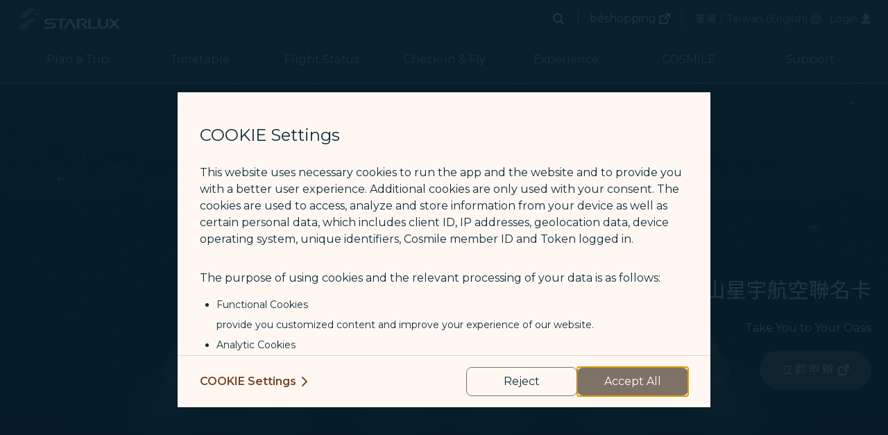

--- FILE ---
content_type: text/css; charset=UTF-8
request_url: https://www.starlux-airlines.com/_nuxt/css/9b669b9.css
body_size: -764
content:
@media screen and (max-height:530px){.minHeightForMobile,.minHeightForMobile picture img{min-height:530px!important}}

--- FILE ---
content_type: image/svg+xml
request_url: https://www.starlux-airlines.com/assets/icons/svg/logo-white.svg
body_size: -288
content:
<svg width="36" height="30" viewBox="0 0 36 30" fill="white" xmlns="http://www.w3.org/2000/svg">
	<path d="M15.0002 12.9998L25.0002 2.9998C26.1002 1.9998 27.3002 1.2998 28.8002 0.799805H18.8002C18.7002 0.799805 18.6002 0.799805 18.4002 0.799805H18.2002H18.1002C17.8002 0.799805 17.5002 0.899805 17.2002 0.899805H17.0002C16.0002 1.1998 15.2002 1.5998 14.4002 2.1998C14.2002 2.3998 14.0002 2.4998 13.8002 2.6998L1.7002 14.9998H10.0002C11.9002 14.9998 13.7002 14.2998 15.0002 12.9998Z" />
	<path d="M13.8 17.1L3.9 27C2.9 28 1.6 28.8 0 29.2H10C10.2 29.2 10.4 29.2 10.5 29.2H10.6C10.9 29.2 11.2 29.1 11.5 29.1H11.7C12.6 28.8 13.5 28.4 14.3 27.8C14.5 27.6 14.7 27.5 14.9 27.3L27.2 15H18.9C17 15 15.2 15.8 13.8 17.1Z" />
	<path d="M31.2999 8.5998C31.2999 8.4998 31.2999 8.4998 31.3999 8.4998C32.4999 8.1998 35.6999 7.7998 35.6999 7.7998C35.6999 7.7998 32.4999 7.5998 31.3999 7.2998L31.2999 7.1998C31.3999 6.7998 32.3999 5.4998 32.3999 5.4998L30.6999 6.6998C30.6999 6.6998 30.5999 6.6998 30.5999 6.5998C30.2999 4.8998 29.9999 1.7998 29.9999 1.7998C29.9999 1.7998 29.7999 4.8998 29.3999 6.5998C29.3999 6.5998 29.3999 6.6998 29.2999 6.6998L27.5999 5.4998C27.5999 5.4998 28.5999 6.7998 28.7999 7.1998C28.7999 7.1998 28.7999 7.2998 28.6999 7.2998C27.5999 7.5998 24.3999 7.8998 24.3999 7.8998C24.3999 7.8998 27.5999 8.1998 28.6999 8.5998L28.7999 8.6998C28.6999 9.0998 27.6999 10.2998 27.6999 10.2998L29.3999 9.2998C29.3999 9.2998 29.4999 9.2998 29.4999 9.3998C29.7999 11.0998 30.0999 14.1998 30.0999 14.1998C30.0999 14.1998 30.2999 11.0998 30.6999 9.3998C30.6999 9.3998 30.6999 9.2998 30.7999 9.2998L32.4999 10.2998C32.4999 10.1998 31.4999 8.9998 31.2999 8.5998Z" />
</svg>


--- FILE ---
content_type: application/javascript; charset=UTF-8
request_url: https://www.starlux-airlines.com/_nuxt/718fdce.js
body_size: 5568
content:
!function(e){function c(data){for(var c,f,t=data[0],o=data[1],l=data[2],i=0,h=[];i<t.length;i++)f=t[i],Object.prototype.hasOwnProperty.call(r,f)&&r[f]&&h.push(r[f][0]),r[f]=0;for(c in o)Object.prototype.hasOwnProperty.call(o,c)&&(e[c]=o[c]);for(m&&m(data);h.length;)h.shift()();return n.push.apply(n,l||[]),d()}function d(){for(var e,i=0;i<n.length;i++){for(var c=n[i],d=!0,f=1;f<c.length;f++){var t=c[f];0!==r[t]&&(d=!1)}d&&(n.splice(i--,1),e=o(o.s=c[0]))}return e}var f={},t={458:0},r={458:0},n=[];function o(c){if(f[c])return f[c].exports;var d=f[c]={i:c,l:!1,exports:{}};return e[c].call(d.exports,d,d.exports,o),d.l=!0,d.exports}o.e=function(e){var c=[],d=function(){try{return document.createElement("link").relList.supports("preload")}catch(e){return!1}}(),f=!1;t[e]?c.push(t[e]):0!==t[e]&&{1:1,13:1,17:1,18:1,21:1,28:1,32:1,33:1,42:1,63:1,74:1,101:1,104:1,106:1,168:1,202:1,207:1,210:1,211:1,300:1,355:1,370:1,371:1,372:1,376:1,395:1,432:1,435:1}[e]&&c.push(t[e]=new Promise(function(c,r){for(var n="css/"+{0:"31d6cfe",1:"69f09c0",2:"31d6cfe",3:"31d6cfe",4:"31d6cfe",5:"31d6cfe",6:"31d6cfe",7:"31d6cfe",8:"31d6cfe",9:"31d6cfe",10:"31d6cfe",11:"31d6cfe",12:"31d6cfe",13:"cdbec4d",14:"31d6cfe",15:"31d6cfe",16:"31d6cfe",17:"0008e36",18:"8e51238",19:"31d6cfe",20:"31d6cfe",21:"4d20624",22:"31d6cfe",23:"31d6cfe",24:"31d6cfe",25:"31d6cfe",26:"31d6cfe",27:"31d6cfe",28:"4d20624",29:"31d6cfe",30:"31d6cfe",31:"31d6cfe",32:"396f9fe",33:"2aac559",34:"31d6cfe",35:"31d6cfe",36:"31d6cfe",37:"31d6cfe",38:"31d6cfe",39:"31d6cfe",40:"31d6cfe",41:"31d6cfe",42:"682033b",43:"31d6cfe",44:"31d6cfe",45:"31d6cfe",46:"31d6cfe",47:"31d6cfe",48:"31d6cfe",49:"31d6cfe",50:"31d6cfe",51:"31d6cfe",52:"31d6cfe",53:"31d6cfe",54:"31d6cfe",55:"31d6cfe",56:"31d6cfe",57:"31d6cfe",58:"31d6cfe",59:"31d6cfe",60:"31d6cfe",61:"31d6cfe",62:"31d6cfe",63:"9b669b9",64:"31d6cfe",65:"31d6cfe",66:"31d6cfe",67:"31d6cfe",68:"31d6cfe",69:"31d6cfe",70:"31d6cfe",71:"31d6cfe",72:"31d6cfe",73:"31d6cfe",74:"682033b",75:"31d6cfe",76:"31d6cfe",77:"31d6cfe",78:"31d6cfe",79:"31d6cfe",80:"31d6cfe",81:"31d6cfe",82:"31d6cfe",83:"31d6cfe",84:"31d6cfe",85:"31d6cfe",86:"31d6cfe",87:"31d6cfe",88:"31d6cfe",89:"31d6cfe",90:"31d6cfe",91:"31d6cfe",92:"31d6cfe",93:"31d6cfe",94:"31d6cfe",95:"31d6cfe",96:"31d6cfe",97:"31d6cfe",98:"31d6cfe",99:"31d6cfe",100:"31d6cfe",101:"83761b2",102:"31d6cfe",103:"31d6cfe",104:"cdbec4d",105:"31d6cfe",106:"cdbec4d",107:"31d6cfe",108:"31d6cfe",109:"31d6cfe",110:"31d6cfe",111:"31d6cfe",112:"31d6cfe",113:"31d6cfe",114:"31d6cfe",115:"31d6cfe",116:"31d6cfe",117:"31d6cfe",118:"31d6cfe",121:"31d6cfe",122:"31d6cfe",123:"31d6cfe",124:"31d6cfe",125:"31d6cfe",126:"31d6cfe",127:"31d6cfe",128:"31d6cfe",129:"31d6cfe",130:"31d6cfe",131:"31d6cfe",132:"31d6cfe",133:"31d6cfe",134:"31d6cfe",135:"31d6cfe",136:"31d6cfe",137:"31d6cfe",138:"31d6cfe",139:"31d6cfe",140:"31d6cfe",141:"31d6cfe",142:"31d6cfe",143:"31d6cfe",144:"31d6cfe",145:"31d6cfe",146:"31d6cfe",147:"31d6cfe",148:"31d6cfe",149:"31d6cfe",150:"31d6cfe",151:"31d6cfe",152:"31d6cfe",153:"31d6cfe",154:"31d6cfe",155:"31d6cfe",156:"31d6cfe",157:"31d6cfe",158:"31d6cfe",159:"31d6cfe",160:"31d6cfe",161:"31d6cfe",162:"31d6cfe",163:"31d6cfe",164:"31d6cfe",165:"31d6cfe",166:"31d6cfe",167:"31d6cfe",168:"682033b",169:"31d6cfe",170:"31d6cfe",171:"31d6cfe",172:"31d6cfe",173:"31d6cfe",174:"31d6cfe",175:"31d6cfe",176:"31d6cfe",177:"31d6cfe",178:"31d6cfe",179:"31d6cfe",180:"31d6cfe",181:"31d6cfe",182:"31d6cfe",183:"31d6cfe",184:"31d6cfe",185:"31d6cfe",186:"31d6cfe",187:"31d6cfe",188:"31d6cfe",189:"31d6cfe",190:"31d6cfe",191:"31d6cfe",192:"31d6cfe",193:"31d6cfe",194:"31d6cfe",195:"31d6cfe",196:"31d6cfe",197:"31d6cfe",198:"31d6cfe",199:"31d6cfe",200:"31d6cfe",201:"31d6cfe",202:"56c4e5c",203:"31d6cfe",204:"31d6cfe",205:"31d6cfe",206:"31d6cfe",207:"cdbec4d",208:"31d6cfe",209:"31d6cfe",210:"cdbec4d",211:"cdbec4d",212:"31d6cfe",213:"31d6cfe",214:"31d6cfe",215:"31d6cfe",216:"31d6cfe",217:"31d6cfe",218:"31d6cfe",219:"31d6cfe",220:"31d6cfe",221:"31d6cfe",222:"31d6cfe",223:"31d6cfe",224:"31d6cfe",225:"31d6cfe",226:"31d6cfe",227:"31d6cfe",228:"31d6cfe",229:"31d6cfe",230:"31d6cfe",231:"31d6cfe",232:"31d6cfe",233:"31d6cfe",234:"31d6cfe",235:"31d6cfe",236:"31d6cfe",237:"31d6cfe",238:"31d6cfe",239:"31d6cfe",240:"31d6cfe",241:"31d6cfe",242:"31d6cfe",243:"31d6cfe",244:"31d6cfe",245:"31d6cfe",246:"31d6cfe",247:"31d6cfe",248:"31d6cfe",249:"31d6cfe",250:"31d6cfe",251:"31d6cfe",252:"31d6cfe",253:"31d6cfe",254:"31d6cfe",255:"31d6cfe",256:"31d6cfe",257:"31d6cfe",258:"31d6cfe",259:"31d6cfe",260:"31d6cfe",261:"31d6cfe",262:"31d6cfe",263:"31d6cfe",264:"31d6cfe",265:"31d6cfe",266:"31d6cfe",267:"31d6cfe",268:"31d6cfe",269:"31d6cfe",270:"31d6cfe",271:"31d6cfe",272:"31d6cfe",273:"31d6cfe",274:"31d6cfe",275:"31d6cfe",276:"31d6cfe",277:"31d6cfe",278:"31d6cfe",279:"31d6cfe",280:"31d6cfe",281:"31d6cfe",282:"31d6cfe",283:"31d6cfe",284:"31d6cfe",285:"31d6cfe",286:"31d6cfe",287:"31d6cfe",288:"31d6cfe",289:"31d6cfe",290:"31d6cfe",291:"31d6cfe",292:"31d6cfe",293:"31d6cfe",294:"31d6cfe",295:"31d6cfe",296:"31d6cfe",297:"31d6cfe",298:"31d6cfe",299:"31d6cfe",300:"cdbec4d",301:"31d6cfe",302:"31d6cfe",303:"31d6cfe",304:"31d6cfe",305:"31d6cfe",306:"31d6cfe",307:"31d6cfe",308:"31d6cfe",309:"31d6cfe",310:"31d6cfe",311:"31d6cfe",312:"31d6cfe",313:"31d6cfe",314:"31d6cfe",315:"31d6cfe",316:"31d6cfe",317:"31d6cfe",318:"31d6cfe",319:"31d6cfe",320:"31d6cfe",321:"31d6cfe",322:"31d6cfe",323:"31d6cfe",324:"31d6cfe",325:"31d6cfe",326:"31d6cfe",327:"31d6cfe",328:"31d6cfe",329:"31d6cfe",330:"31d6cfe",331:"31d6cfe",332:"31d6cfe",333:"31d6cfe",334:"31d6cfe",335:"31d6cfe",336:"31d6cfe",337:"31d6cfe",338:"31d6cfe",339:"31d6cfe",340:"31d6cfe",341:"31d6cfe",342:"31d6cfe",343:"31d6cfe",344:"31d6cfe",345:"31d6cfe",346:"31d6cfe",347:"31d6cfe",348:"31d6cfe",349:"31d6cfe",350:"31d6cfe",351:"31d6cfe",352:"31d6cfe",353:"31d6cfe",354:"31d6cfe",355:"cdbec4d",356:"31d6cfe",357:"31d6cfe",358:"31d6cfe",359:"31d6cfe",360:"31d6cfe",361:"31d6cfe",362:"31d6cfe",363:"31d6cfe",364:"31d6cfe",365:"31d6cfe",366:"31d6cfe",367:"31d6cfe",368:"31d6cfe",369:"31d6cfe",370:"846e42c",371:"cdbec4d",372:"cdbec4d",373:"31d6cfe",374:"31d6cfe",375:"31d6cfe",376:"7884274",377:"31d6cfe",378:"31d6cfe",379:"31d6cfe",380:"31d6cfe",381:"31d6cfe",382:"31d6cfe",383:"31d6cfe",384:"31d6cfe",385:"31d6cfe",386:"31d6cfe",387:"31d6cfe",388:"31d6cfe",389:"31d6cfe",390:"31d6cfe",391:"31d6cfe",392:"31d6cfe",393:"31d6cfe",394:"31d6cfe",395:"56c4e5c",396:"31d6cfe",397:"31d6cfe",398:"31d6cfe",399:"31d6cfe",400:"31d6cfe",401:"31d6cfe",402:"31d6cfe",403:"31d6cfe",404:"31d6cfe",405:"31d6cfe",406:"31d6cfe",407:"31d6cfe",408:"31d6cfe",409:"31d6cfe",410:"31d6cfe",411:"31d6cfe",412:"31d6cfe",413:"31d6cfe",414:"31d6cfe",415:"31d6cfe",416:"31d6cfe",417:"31d6cfe",418:"31d6cfe",419:"31d6cfe",420:"31d6cfe",421:"31d6cfe",422:"31d6cfe",423:"31d6cfe",424:"31d6cfe",425:"31d6cfe",426:"31d6cfe",427:"31d6cfe",428:"31d6cfe",429:"31d6cfe",430:"31d6cfe",431:"31d6cfe",432:"015cdfa",433:"31d6cfe",434:"31d6cfe",435:"d059eb0",436:"31d6cfe",437:"31d6cfe",438:"31d6cfe",439:"31d6cfe",440:"31d6cfe",441:"31d6cfe",442:"31d6cfe",443:"31d6cfe",444:"31d6cfe",445:"31d6cfe",446:"31d6cfe",447:"31d6cfe",448:"31d6cfe",449:"31d6cfe",450:"31d6cfe",451:"31d6cfe",452:"31d6cfe",453:"31d6cfe",454:"31d6cfe",455:"31d6cfe",456:"31d6cfe",457:"31d6cfe",460:"31d6cfe",461:"31d6cfe",462:"31d6cfe",463:"31d6cfe",464:"31d6cfe",465:"31d6cfe",466:"31d6cfe",467:"31d6cfe",468:"31d6cfe",469:"31d6cfe",470:"31d6cfe",471:"31d6cfe",472:"31d6cfe",473:"31d6cfe"}[e]+".css",l=o.p+n,h=document.getElementsByTagName("link"),i=0;i<h.length;i++){var m=(v=h[i]).getAttribute("data-href")||v.getAttribute("href");if(!("stylesheet"!==v.rel&&"preload"!==v.rel||m!==n&&m!==l))return f=!0,c()}var y=document.getElementsByTagName("style");for(i=0;i<y.length;i++){var v;if((m=(v=y[i]).getAttribute("data-href"))===n||m===l)return c()}var w=document.createElement("link");w.rel=d?"preload":"stylesheet",d?w.as="style":w.type="text/css",w.onload=c,w.onerror=function(c){var d=c&&c.target&&c.target.src||l,f=new Error("Loading CSS chunk "+e+" failed.\n("+d+")");f.code="CSS_CHUNK_LOAD_FAILED",f.request=d,delete t[e],w.parentNode.removeChild(w),r(f)},w.href=l,document.getElementsByTagName("head")[0].appendChild(w)}).then(function(){if(t[e]=0,!f&&d){var c=document.createElement("link");c.href=o.p+"css/"+{0:"31d6cfe",1:"69f09c0",2:"31d6cfe",3:"31d6cfe",4:"31d6cfe",5:"31d6cfe",6:"31d6cfe",7:"31d6cfe",8:"31d6cfe",9:"31d6cfe",10:"31d6cfe",11:"31d6cfe",12:"31d6cfe",13:"cdbec4d",14:"31d6cfe",15:"31d6cfe",16:"31d6cfe",17:"0008e36",18:"8e51238",19:"31d6cfe",20:"31d6cfe",21:"4d20624",22:"31d6cfe",23:"31d6cfe",24:"31d6cfe",25:"31d6cfe",26:"31d6cfe",27:"31d6cfe",28:"4d20624",29:"31d6cfe",30:"31d6cfe",31:"31d6cfe",32:"396f9fe",33:"2aac559",34:"31d6cfe",35:"31d6cfe",36:"31d6cfe",37:"31d6cfe",38:"31d6cfe",39:"31d6cfe",40:"31d6cfe",41:"31d6cfe",42:"682033b",43:"31d6cfe",44:"31d6cfe",45:"31d6cfe",46:"31d6cfe",47:"31d6cfe",48:"31d6cfe",49:"31d6cfe",50:"31d6cfe",51:"31d6cfe",52:"31d6cfe",53:"31d6cfe",54:"31d6cfe",55:"31d6cfe",56:"31d6cfe",57:"31d6cfe",58:"31d6cfe",59:"31d6cfe",60:"31d6cfe",61:"31d6cfe",62:"31d6cfe",63:"9b669b9",64:"31d6cfe",65:"31d6cfe",66:"31d6cfe",67:"31d6cfe",68:"31d6cfe",69:"31d6cfe",70:"31d6cfe",71:"31d6cfe",72:"31d6cfe",73:"31d6cfe",74:"682033b",75:"31d6cfe",76:"31d6cfe",77:"31d6cfe",78:"31d6cfe",79:"31d6cfe",80:"31d6cfe",81:"31d6cfe",82:"31d6cfe",83:"31d6cfe",84:"31d6cfe",85:"31d6cfe",86:"31d6cfe",87:"31d6cfe",88:"31d6cfe",89:"31d6cfe",90:"31d6cfe",91:"31d6cfe",92:"31d6cfe",93:"31d6cfe",94:"31d6cfe",95:"31d6cfe",96:"31d6cfe",97:"31d6cfe",98:"31d6cfe",99:"31d6cfe",100:"31d6cfe",101:"83761b2",102:"31d6cfe",103:"31d6cfe",104:"cdbec4d",105:"31d6cfe",106:"cdbec4d",107:"31d6cfe",108:"31d6cfe",109:"31d6cfe",110:"31d6cfe",111:"31d6cfe",112:"31d6cfe",113:"31d6cfe",114:"31d6cfe",115:"31d6cfe",116:"31d6cfe",117:"31d6cfe",118:"31d6cfe",121:"31d6cfe",122:"31d6cfe",123:"31d6cfe",124:"31d6cfe",125:"31d6cfe",126:"31d6cfe",127:"31d6cfe",128:"31d6cfe",129:"31d6cfe",130:"31d6cfe",131:"31d6cfe",132:"31d6cfe",133:"31d6cfe",134:"31d6cfe",135:"31d6cfe",136:"31d6cfe",137:"31d6cfe",138:"31d6cfe",139:"31d6cfe",140:"31d6cfe",141:"31d6cfe",142:"31d6cfe",143:"31d6cfe",144:"31d6cfe",145:"31d6cfe",146:"31d6cfe",147:"31d6cfe",148:"31d6cfe",149:"31d6cfe",150:"31d6cfe",151:"31d6cfe",152:"31d6cfe",153:"31d6cfe",154:"31d6cfe",155:"31d6cfe",156:"31d6cfe",157:"31d6cfe",158:"31d6cfe",159:"31d6cfe",160:"31d6cfe",161:"31d6cfe",162:"31d6cfe",163:"31d6cfe",164:"31d6cfe",165:"31d6cfe",166:"31d6cfe",167:"31d6cfe",168:"682033b",169:"31d6cfe",170:"31d6cfe",171:"31d6cfe",172:"31d6cfe",173:"31d6cfe",174:"31d6cfe",175:"31d6cfe",176:"31d6cfe",177:"31d6cfe",178:"31d6cfe",179:"31d6cfe",180:"31d6cfe",181:"31d6cfe",182:"31d6cfe",183:"31d6cfe",184:"31d6cfe",185:"31d6cfe",186:"31d6cfe",187:"31d6cfe",188:"31d6cfe",189:"31d6cfe",190:"31d6cfe",191:"31d6cfe",192:"31d6cfe",193:"31d6cfe",194:"31d6cfe",195:"31d6cfe",196:"31d6cfe",197:"31d6cfe",198:"31d6cfe",199:"31d6cfe",200:"31d6cfe",201:"31d6cfe",202:"56c4e5c",203:"31d6cfe",204:"31d6cfe",205:"31d6cfe",206:"31d6cfe",207:"cdbec4d",208:"31d6cfe",209:"31d6cfe",210:"cdbec4d",211:"cdbec4d",212:"31d6cfe",213:"31d6cfe",214:"31d6cfe",215:"31d6cfe",216:"31d6cfe",217:"31d6cfe",218:"31d6cfe",219:"31d6cfe",220:"31d6cfe",221:"31d6cfe",222:"31d6cfe",223:"31d6cfe",224:"31d6cfe",225:"31d6cfe",226:"31d6cfe",227:"31d6cfe",228:"31d6cfe",229:"31d6cfe",230:"31d6cfe",231:"31d6cfe",232:"31d6cfe",233:"31d6cfe",234:"31d6cfe",235:"31d6cfe",236:"31d6cfe",237:"31d6cfe",238:"31d6cfe",239:"31d6cfe",240:"31d6cfe",241:"31d6cfe",242:"31d6cfe",243:"31d6cfe",244:"31d6cfe",245:"31d6cfe",246:"31d6cfe",247:"31d6cfe",248:"31d6cfe",249:"31d6cfe",250:"31d6cfe",251:"31d6cfe",252:"31d6cfe",253:"31d6cfe",254:"31d6cfe",255:"31d6cfe",256:"31d6cfe",257:"31d6cfe",258:"31d6cfe",259:"31d6cfe",260:"31d6cfe",261:"31d6cfe",262:"31d6cfe",263:"31d6cfe",264:"31d6cfe",265:"31d6cfe",266:"31d6cfe",267:"31d6cfe",268:"31d6cfe",269:"31d6cfe",270:"31d6cfe",271:"31d6cfe",272:"31d6cfe",273:"31d6cfe",274:"31d6cfe",275:"31d6cfe",276:"31d6cfe",277:"31d6cfe",278:"31d6cfe",279:"31d6cfe",280:"31d6cfe",281:"31d6cfe",282:"31d6cfe",283:"31d6cfe",284:"31d6cfe",285:"31d6cfe",286:"31d6cfe",287:"31d6cfe",288:"31d6cfe",289:"31d6cfe",290:"31d6cfe",291:"31d6cfe",292:"31d6cfe",293:"31d6cfe",294:"31d6cfe",295:"31d6cfe",296:"31d6cfe",297:"31d6cfe",298:"31d6cfe",299:"31d6cfe",300:"cdbec4d",301:"31d6cfe",302:"31d6cfe",303:"31d6cfe",304:"31d6cfe",305:"31d6cfe",306:"31d6cfe",307:"31d6cfe",308:"31d6cfe",309:"31d6cfe",310:"31d6cfe",311:"31d6cfe",312:"31d6cfe",313:"31d6cfe",314:"31d6cfe",315:"31d6cfe",316:"31d6cfe",317:"31d6cfe",318:"31d6cfe",319:"31d6cfe",320:"31d6cfe",321:"31d6cfe",322:"31d6cfe",323:"31d6cfe",324:"31d6cfe",325:"31d6cfe",326:"31d6cfe",327:"31d6cfe",328:"31d6cfe",329:"31d6cfe",330:"31d6cfe",331:"31d6cfe",332:"31d6cfe",333:"31d6cfe",334:"31d6cfe",335:"31d6cfe",336:"31d6cfe",337:"31d6cfe",338:"31d6cfe",339:"31d6cfe",340:"31d6cfe",341:"31d6cfe",342:"31d6cfe",343:"31d6cfe",344:"31d6cfe",345:"31d6cfe",346:"31d6cfe",347:"31d6cfe",348:"31d6cfe",349:"31d6cfe",350:"31d6cfe",351:"31d6cfe",352:"31d6cfe",353:"31d6cfe",354:"31d6cfe",355:"cdbec4d",356:"31d6cfe",357:"31d6cfe",358:"31d6cfe",359:"31d6cfe",360:"31d6cfe",361:"31d6cfe",362:"31d6cfe",363:"31d6cfe",364:"31d6cfe",365:"31d6cfe",366:"31d6cfe",367:"31d6cfe",368:"31d6cfe",369:"31d6cfe",370:"846e42c",371:"cdbec4d",372:"cdbec4d",373:"31d6cfe",374:"31d6cfe",375:"31d6cfe",376:"7884274",377:"31d6cfe",378:"31d6cfe",379:"31d6cfe",380:"31d6cfe",381:"31d6cfe",382:"31d6cfe",383:"31d6cfe",384:"31d6cfe",385:"31d6cfe",386:"31d6cfe",387:"31d6cfe",388:"31d6cfe",389:"31d6cfe",390:"31d6cfe",391:"31d6cfe",392:"31d6cfe",393:"31d6cfe",394:"31d6cfe",395:"56c4e5c",396:"31d6cfe",397:"31d6cfe",398:"31d6cfe",399:"31d6cfe",400:"31d6cfe",401:"31d6cfe",402:"31d6cfe",403:"31d6cfe",404:"31d6cfe",405:"31d6cfe",406:"31d6cfe",407:"31d6cfe",408:"31d6cfe",409:"31d6cfe",410:"31d6cfe",411:"31d6cfe",412:"31d6cfe",413:"31d6cfe",414:"31d6cfe",415:"31d6cfe",416:"31d6cfe",417:"31d6cfe",418:"31d6cfe",419:"31d6cfe",420:"31d6cfe",421:"31d6cfe",422:"31d6cfe",423:"31d6cfe",424:"31d6cfe",425:"31d6cfe",426:"31d6cfe",427:"31d6cfe",428:"31d6cfe",429:"31d6cfe",430:"31d6cfe",431:"31d6cfe",432:"015cdfa",433:"31d6cfe",434:"31d6cfe",435:"d059eb0",436:"31d6cfe",437:"31d6cfe",438:"31d6cfe",439:"31d6cfe",440:"31d6cfe",441:"31d6cfe",442:"31d6cfe",443:"31d6cfe",444:"31d6cfe",445:"31d6cfe",446:"31d6cfe",447:"31d6cfe",448:"31d6cfe",449:"31d6cfe",450:"31d6cfe",451:"31d6cfe",452:"31d6cfe",453:"31d6cfe",454:"31d6cfe",455:"31d6cfe",456:"31d6cfe",457:"31d6cfe",460:"31d6cfe",461:"31d6cfe",462:"31d6cfe",463:"31d6cfe",464:"31d6cfe",465:"31d6cfe",466:"31d6cfe",467:"31d6cfe",468:"31d6cfe",469:"31d6cfe",470:"31d6cfe",471:"31d6cfe",472:"31d6cfe",473:"31d6cfe"}[e]+".css",c.rel="stylesheet",c.type="text/css",document.body.appendChild(c)}}));var n=r[e];if(0!==n)if(n)c.push(n[2]);else{var l=new Promise(function(c,d){n=r[e]=[c,d]});c.push(n[2]=l);var h,script=document.createElement("script");script.charset="utf-8",script.timeout=120,o.nc&&script.setAttribute("nonce",o.nc),script.src=function(e){return o.p+""+{0:"6d90eb4",1:"306c9bf",2:"3aadf19",3:"a75f95f",4:"54f9a11",5:"0e126d1",6:"e3daff4",7:"026bd83",8:"aaba8b5",9:"b5c3e23",10:"2d9080f",11:"a87e378",12:"9dbaa35",13:"54173fd",14:"6548fc7",15:"e54e3a4",16:"c47d7c7",17:"b3c0fe2",18:"585e5ce",19:"23ffd06",20:"d218d5f",21:"f0704c7",22:"68da87d",23:"2c9b59d",24:"5e2eb96",25:"b9a9007",26:"6a33fa9",27:"286e2fb",28:"0d0ef81",29:"b11ce66",30:"b01e6b8",31:"7b3ea9a",32:"4b06d58",33:"ead9ccb",34:"4437fba",35:"a4c6350",36:"7ada880",37:"cf50784",38:"6424d8c",39:"e516206",40:"ef09a8b",41:"343d915",42:"7813ae8",43:"739459a",44:"0d81cb5",45:"dfbf7e6",46:"d8e3b50",47:"1623565",48:"e28e733",49:"7430d02",50:"313685c",51:"fc0dce9",52:"e5b3fa2",53:"7674a03",54:"2226782",55:"3d00fc3",56:"da39ef7",57:"b2c1959",58:"a1989b7",59:"5081d2d",60:"4ea0ee3",61:"6132318",62:"02fa1dd",63:"a9fc12c",64:"136d8e9",65:"3e9deee",66:"3f66c02",67:"8793864",68:"15870b9",69:"7e3abc8",70:"526e571",71:"28bc2ec",72:"56236ef",73:"0dac1a2",74:"e4016f1",75:"4e70ff5",76:"683ba94",77:"8b27cac",78:"4df101a",79:"0a81bff",80:"164092b",81:"86b04f7",82:"a5354b1",83:"b7ad8d2",84:"7f531ed",85:"1bc5163",86:"17915b8",87:"de42589",88:"d5760b6",89:"181024e",90:"f3de5af",91:"31e1cbd",92:"7c76e36",93:"b73996a",94:"3783929",95:"aa82aea",96:"ccf2bb6",97:"a3f0ddb",98:"912efc0",99:"4a1052b",100:"56a1796",101:"2c67ae7",102:"5d674b9",103:"6a3d958",104:"2b03ca2",105:"a30e63f",106:"27c28a7",107:"5fa7355",108:"f140694",109:"7ed51a5",110:"91141ba",111:"a9a114d",112:"a43c61f",113:"a1c88d1",114:"7a4c09d",115:"24b6c02",116:"f475937",117:"9454676",118:"132ec13",121:"249bc1f",122:"94f1909",123:"4ad1b31",124:"3bef01e",125:"5c9bc92",126:"acc76a1",127:"8d8409f",128:"4b7ce5a",129:"0a16472",130:"25f681e",131:"4f765ac",132:"6d0305d",133:"2bbd5f9",134:"58daa2b",135:"4be0a8d",136:"cd4ef3a",137:"b3a80ee",138:"88396f5",139:"1ffc88f",140:"583daa6",141:"26cb6c4",142:"252cbab",143:"835fdb0",144:"a8e5285",145:"23aed0d",146:"c7c983e",147:"a83d908",148:"b1e142d",149:"bd4d9cc",150:"46cfbec",151:"9f08fcc",152:"2b420ff",153:"4775b51",154:"c17cffd",155:"1d8181f",156:"3069f03",157:"dc9f737",158:"019fcc2",159:"6db3861",160:"8ebad7e",161:"4c54382",162:"118c607",163:"2677739",164:"fc3d65c",165:"6cd4893",166:"599afa1",167:"419d4a1",168:"4d2f9ec",169:"80768dd",170:"2ebbf1e",171:"36e0544",172:"dc27885",173:"32193dc",174:"f7c0770",175:"44e4eab",176:"76df98b",177:"48ce909",178:"9dde631",179:"c9d6b97",180:"005d7dc",181:"2c8387d",182:"50fdee2",183:"251506e",184:"0c9670f",185:"e84ef15",186:"5d11b93",187:"8318d53",188:"97a86ad",189:"6762738",190:"b8c3117",191:"c0bec84",192:"355fef5",193:"bd0b885",194:"68917d8",195:"b42a16d",196:"c96341e",197:"137877a",198:"3ad7c6c",199:"67f6c3a",200:"5db72be",201:"464efe5",202:"c4a0dba",203:"f62de23",204:"af8d3de",205:"c96f4ef",206:"03124a9",207:"c544b08",208:"0988b7a",209:"df2f6e4",210:"57ec70d",211:"a1fad2e",212:"f4ceea6",213:"a330a9c",214:"8456dc1",215:"16f7b46",216:"b7c112f",217:"970335d",218:"285ecec",219:"64608c6",220:"01da842",221:"135ae77",222:"3c3f439",223:"e54843c",224:"61219da",225:"b26cb90",226:"9a675f9",227:"93ad01c",228:"6e5a805",229:"93b8c9a",230:"f26bf4c",231:"be85d4a",232:"f400910",233:"705f155",234:"d88dde3",235:"9e10dc1",236:"2b9a208",237:"1926f12",238:"24bb494",239:"152189d",240:"90fab30",241:"aa7ec1d",242:"3f420a5",243:"6760eba",244:"9134579",245:"da69e16",246:"113e96a",247:"8a17bb7",248:"df1d5ef",249:"1bfd59c",250:"fa352ac",251:"baf07db",252:"6b287ae",253:"416abd5",254:"2ece64b",255:"88edc84",256:"c0b5388",257:"d42412a",258:"cc0fa6b",259:"4290dee",260:"e2df4f8",261:"0ac931d",262:"f291e75",263:"b064604",264:"5704000",265:"0cac886",266:"518bc82",267:"b5ad9a2",268:"6ae5995",269:"5d6193d",270:"cd24ded",271:"9c11400",272:"8bfe000",273:"b210585",274:"216c55c",275:"5f747ca",276:"0355838",277:"fdaf07c",278:"dfe9bc1",279:"616e8aa",280:"2053f58",281:"fe3d498",282:"7a3443d",283:"9024a6e",284:"11fa8a5",285:"5187bea",286:"96d42cf",287:"075e3a6",288:"5757efa",289:"2280d3b",290:"8f9ca5b",291:"408a5cf",292:"8ba23f5",293:"d676781",294:"affdb04",295:"c6a2ae7",296:"e1fd510",297:"65ed749",298:"0da3fc1",299:"bcfe9c1",300:"6cd617d",301:"88279f6",302:"73ea524",303:"57919ce",304:"f85869f",305:"9291a89",306:"8c60df2",307:"9bc3bb4",308:"f0dbd23",309:"b24ee5d",310:"ec8ee48",311:"6bcff27",312:"426450e",313:"f1bf07b",314:"43b1acd",315:"6507c36",316:"35aa81f",317:"a7f2537",318:"7e4ea8b",319:"7cdd2d7",320:"2ef6b1c",321:"e0c919e",322:"41d111f",323:"135ded9",324:"e38e37f",325:"e4b3d26",326:"93973fe",327:"f0683b1",328:"1342e32",329:"01c241b",330:"d18311f",331:"68d73b5",332:"55b2e91",333:"164adac",334:"c4f3345",335:"8d6a405",336:"e3336d3",337:"e2e583b",338:"2a7a6cf",339:"ff8c1f1",340:"d443b30",341:"b0781b4",342:"8df53f6",343:"69bd4f3",344:"1d192be",345:"a5309f6",346:"c910fbf",347:"63ad0b7",348:"1db5030",349:"9f201f5",350:"1c9006e",351:"8e4e6ba",352:"4d99eaf",353:"e65e40f",354:"ee6a89d",355:"ac0b703",356:"904ff25",357:"d9ec124",358:"89aaef7",359:"40b8c17",360:"9adf746",361:"600244a",362:"28bf673",363:"edfa822",364:"d99223a",365:"7263b65",366:"0c07f3d",367:"48c26e9",368:"468b006",369:"f18a75e",370:"726c78a",371:"8af3871",372:"fa20272",373:"b36121f",374:"6d015c6",375:"ec80d19",376:"4650ec8",377:"68ef1e0",378:"215cd9b",379:"0546fef",380:"2f6c24e",381:"c0d46a8",382:"4d79d43",383:"0849896",384:"b45a561",385:"f558db4",386:"dd76a07",387:"5361caf",388:"f1ffee0",389:"a2fd163",390:"2cbacb7",391:"8c7e519",392:"ab3d802",393:"6562cb2",394:"a837f89",395:"245cf25",396:"723a7de",397:"bf5e2f8",398:"abf3409",399:"a5dd9f9",400:"f6f8b18",401:"fa623ad",402:"1da297d",403:"8d640eb",404:"0717479",405:"411da69",406:"a51e4af",407:"7d1c236",408:"3faece4",409:"0b365ef",410:"e64d9fb",411:"5014889",412:"e8caa82",413:"83f5197",414:"476c0f2",415:"7175413",416:"239efd0",417:"90265e3",418:"b134b8d",419:"870bc5b",420:"73074b9",421:"532f553",422:"da14f73",423:"e02d344",424:"e137e86",425:"951340e",426:"13cbfc9",427:"9905982",428:"0fd088a",429:"7eadc61",430:"9512d60",431:"2580092",432:"ac5844f",433:"9f928e2",434:"e56444f",435:"30538c1",436:"704f43a",437:"3093d2b",438:"7ad84eb",439:"de9b185",440:"599ed14",441:"e39f7bd",442:"96acf83",443:"e72a848",444:"6ea6277",445:"ed76130",446:"437ba1a",447:"e3b35b9",448:"aed92bf",449:"f440481",450:"f41a6b5",451:"064e582",452:"170f487",453:"bb13103",454:"bb96c9a",455:"83b3137",456:"5abb7f0",457:"d048fb3",460:"9d85c01",461:"81bf76b",462:"161c204",463:"9cfe495",464:"f60c96b",465:"593ce32",466:"50a8fd9",467:"aed44a0",468:"10672b3",469:"93a0bb4",470:"3b3a06f",471:"74e67be",472:"d5e08c9",473:"3c672a1"}[e]+".js"}(e);var m=new Error;h=function(c){script.onerror=script.onload=null,clearTimeout(y);var d=r[e];if(0!==d){if(d){var f=c&&("load"===c.type?"missing":c.type),t=c&&c.target&&c.target.src;m.message="Loading chunk "+e+" failed.\n("+f+": "+t+")",m.name="ChunkLoadError",m.type=f,m.request=t,d[1](m)}r[e]=void 0}};var y=setTimeout(function(){h({type:"timeout",target:script})},12e4);script.onerror=script.onload=h,document.head.appendChild(script)}return Promise.all(c)},o.m=e,o.c=f,o.d=function(e,c,d){o.o(e,c)||Object.defineProperty(e,c,{enumerable:!0,get:d})},o.r=function(e){"undefined"!=typeof Symbol&&Symbol.toStringTag&&Object.defineProperty(e,Symbol.toStringTag,{value:"Module"}),Object.defineProperty(e,"__esModule",{value:!0})},o.t=function(e,c){if(1&c&&(e=o(e)),8&c)return e;if(4&c&&"object"==typeof e&&e&&e.__esModule)return e;var d=Object.create(null);if(o.r(d),Object.defineProperty(d,"default",{enumerable:!0,value:e}),2&c&&"string"!=typeof e)for(var f in e)o.d(d,f,function(c){return e[c]}.bind(null,f));return d},o.n=function(e){var c=e&&e.__esModule?function(){return e.default}:function(){return e};return o.d(c,"a",c),c},o.o=function(object,e){return Object.prototype.hasOwnProperty.call(object,e)},o.p="/_nuxt/",o.oe=function(e){throw console.error(e),e};var l=window.webpackJsonp=window.webpackJsonp||[],h=l.push.bind(l);l.push=c,l=l.slice();for(var i=0;i<l.length;i++)c(l[i]);var m=h;d()}([]);

--- FILE ---
content_type: application/javascript; charset=UTF-8
request_url: https://www.starlux-airlines.com/_nuxt/5abb7f0.js
body_size: 6030
content:
(window.webpackJsonp=window.webpackJsonp||[]).push([[456,125,236,301,307],{1408:function(t,e,r){"use strict";r.r(e);r(15),r(124),r(16),r(12),r(23),r(22),r(14),r(10);var n=r(2),o=r(0),l=(r(33),r(19),r(36),r(7),r(52),r(43)),c=r(20),f=r.n(c),d=r(4),h=r(3),m=r(30),v=r(827),y=r(874),C=r(436),x=r(844),O=r(330),_=r(25);function w(t,e){var r=Object.keys(t);if(Object.getOwnPropertySymbols){var n=Object.getOwnPropertySymbols(t);e&&(n=n.filter(function(e){return Object.getOwnPropertyDescriptor(t,e).enumerable})),r.push.apply(r,n)}return r}function $(t){for(var e=1;e<arguments.length;e++){var r=null!=arguments[e]?arguments[e]:{};e%2?w(Object(r),!0).forEach(function(e){Object(o.a)(t,e,r[e])}):Object.getOwnPropertyDescriptors?Object.defineProperties(t,Object.getOwnPropertyDescriptors(r)):w(Object(r)).forEach(function(e){Object.defineProperty(t,e,Object.getOwnPropertyDescriptor(r,e))})}return t}var j=r(548);f.a.extend(j);var k={provide:function(){return{feature:"timetable"}},name:"Timetable",mixins:[v.a,C.a,y.a,x.a],data:function(){return{from:void 0,to:void 0,date:void 0,vuexMounted:!1,ga4Id:"webTimetable"}},validators:{from:function(){var t=arguments.length>0&&void 0!==arguments[0]?arguments[0]:"";return O.a.custom(O.a.Function.isEmptyPickerObject(t,this.$t("CW_errorMessage01")))},to:function(){var t=arguments.length>0&&void 0!==arguments[0]?arguments[0]:"";return O.a.custom(O.a.Function.isEmptyPickerObject(t,this.$t("CW_errorMessage02")))},date:function(){var t=arguments.length>0&&void 0!==arguments[0]?arguments[0]:"";return O.a.value(t||"").required(this.$t("CW_errorMessage03")).custom(O.a.Function.dateFormatValidate(t,"YYYY/MM/DD",this.$t("CW_errorMessage13"))).custom(O.a.Function.dateRangeValidate(t,this.vxFlightDateMin,this.vxFlightDateMax,this.$t("CW_errorMessage13")))}},computed:$($({},Object(l.c)("global",["vxFlightDateMin","vxFlightDateMax"])),Object(l.e)("global",{vxAirportList:"airportList"})),mounted:function(){var t=this;this.$vuexMountedReady(function(){var e=t.$route.query,r=e.from,n=e.to,o=e.date;t.from=Object(_.a)(t.vxAirportList.find(function(t){return t.airportCode===r})),t.to=Object(_.a)(t.vxAirportList.find(function(t){return t.airportCode===n})),setTimeout(function(){o&&(t.$refs.date.currentValue=o,t.date=o)}),t.vuexMounted=!0})},methods:$($({},Object(l.b)("Schedule",[h.SCHEDULE_TIMETABLE_GET_SEARCHRESULT])),{},{forwardToFlightStatus:function(){var t=this.from?{from:this.from.code}:null,e=this.to?{to:this.to.code}:null,r=Object.assign({},t,e),n=this.$router.resolve(this.localePath({path:"/flight-status",query:$({},r)}));window.open(n.href,"_blank")},search:function(){var t=this;return Object(n.a)(regeneratorRuntime.mark(function e(){var r,n,o,l,c;return regeneratorRuntime.wrap(function(e){for(;;)switch(e.prev=e.next){case 0:return e.next=1,t.mValidate();case 1:if(e.sent){e.next=2;break}return r=[t.validation.firstError("from"),t.validation.firstError("to"),t.validation.firstError("date")],t.$nuxt.$emit("alert",r),e.abrupt("return");case 2:if(n=t.from,o=t.to,l=t.date,t.verifyFlightInfo([{from:n,to:o,date:l}],"timetable")){e.next=3;break}return e.abrupt("return");case 3:c=f()(t.date),c.isBetween(f()(m.p.min),f()(m.p.max))?t.$nuxt.$emit("open-message-modal",{title:"CW_Timetable29",message:"CW_Timetable10",dismiss:!1,cancelButtonQAName:"qa-btn-timetable",cancelText:"CW_Timetable30",cancelCallback:function(){t.doTimetableSearchResult()},confirmButtonQAName:"qa-btn-flightstatus",confirmText:"CW_Timetable31",confirmCallback:function(){t.doFlightStatusSearchResult()}}):t.doTimetableSearchResult();case 4:case"end":return e.stop()}},e)}))()},doFlightStatusSearchResult:function(){this.mFlightStatusSearch(m.q.Route)},doTimetableSearchResult:function(){var t=this;return Object(n.a)(regeneratorRuntime.mark(function e(){var r,n,o,l,c,v;return regeneratorRuntime.wrap(function(e){for(;;)switch(e.prev=e.next){case 0:return r=f()(t.date).format(m.b),t.$nuxt.$loading.start&&t.$nuxt.$loading.start(),e.prev=1,n=t.from.code,o=t.to.code,l={depAirport:n,arrAirport:o,date:r},e.next=2,t[h.SCHEDULE_TIMETABLE_GET_SEARCHRESULT](l);case 2:if(c=e.sent,!Object(d.isEmpty)(c)){e.next=3;break}throw new Error(t.$t("CW_Timetable32"));case 3:t.$nuxt.$router.push(t.localePath({path:"/timetable/search-result",query:$({},l)})),t.$GA4.cbsAddClick("".concat(n,"-").concat(o,"/").concat(r),"webTimetableSearch");case 4:e.next=6;break;case 5:e.prev=5,v=e.catch(1),Object(d.isString)(v.message)?t.$nuxt.$emit("alert",v.message,v.code):t.$nuxt.$emit("alert",v.details,v.code);case 6:return e.prev=6,t.$nuxt.$loading.finish&&t.$nuxt.$loading.finish(),e.finish(6);case 7:case"end":return e.stop()}},e,null,[[1,5,6,7]])}))()}})},T=k,S=r(17),component=Object(S.a)(T,function(){var t=this,e=t._self._c;return e("div",{staticClass:"replative"},[e("page-title",{attrs:{title:t.$t("CW_Timetable01"),"data-i18n-title":"CW_Timetable01"}}),t._v(" "),t.vuexMounted?e("div",{staticClass:"space-y-8"},[e("div",{staticClass:"container space-y-5"},[e("p",{staticClass:"text-white",attrs:{"data-i18n-text":"CW_Timetable02"},domProps:{innerHTML:t._s(t.$t("CW_Timetable02"))}}),t._v(" "),e("div",{staticClass:"bg-yellow-lightest rounded-lg overflow-hidden"},[e("div",{staticClass:"bg-yellow-lighter py-6 px-4 lg:px-12 rounded-t-lg"},[e("div",{staticClass:"space-y-4 flex flex-col items-start"},[e("div",{staticClass:"flex space-x-2"},[e("ui-icon",{attrs:{name:"info",size:"sm"}}),t._v(" "),e("p",{attrs:{"data-i18n-text":"CW_Timetable10"},domProps:{innerHTML:t._s(t.$t("CW_Timetable10"))}})],1),t._v(" "),e("ui-button",{staticClass:"text-brown-darker lg:w-auto",attrs:{icons:"external-link",reverse:"",size:"sm"},on:{click:t.forwardToFlightStatus}},[e("span",{attrs:{"data-i18n-text":"CW_Timetable11"},domProps:{innerHTML:t._s(t.$t("CW_Timetable11"))}}),t._v(" "),e("span",{staticClass:"sr-only",attrs:{"data-i18n-text":"CW_Timetable12"},domProps:{innerHTML:t._s(t.$t("CW_Timetable12"))}})])],1)]),t._v(" "),e("div",{staticClass:"py-12 px-4 lg:px-16 space-y-3 lg:space-y-6"},[e("div",{staticClass:"lg:flex space-y-4 lg:space-y-0 lg:space-x-6 lg:items-center"},[e("div",{staticClass:"w-full lg:w-1/2"},[e("trip",{attrs:{from:t.from,to:t.to,"to-tpe-only":"","has-code-share":!1},on:{reverse:t.handleReverse,"airport-selected":t.handleAirport,"from-changed":t.handleFromChanged}})],1),t._v(" "),e("div",{staticClass:"w-full lg:w-1/4"},[e("ui-input",{ref:"date",class:{"validate-error":t.validation.firstError("date")},attrs:{type:"date",label:t.$t("CW_Timetable06"),"data-i18n-label":"CW_Timetable06",min:t.vxFlightDateMin,max:t.vxFlightDateMax,"data-qa":"qa-datetime-date"},on:{input:t.setDate}})],1)]),t._v(" "),e("div",{staticClass:"w-full border-t pt-8 border-gray-light"},[e("ui-button",{staticClass:"w-full lg:w-1/5 ml-auto",attrs:{variant:"curve","data-qa":"qa-btn-search"},on:{click:t.search}},[e("span",{attrs:{"data-i18n-text":"CW_Timetable07"},domProps:{innerHTML:t._s(t.$t("CW_Timetable07"))}})])],1)])])]),t._v(" "),e("notes",{attrs:{extend:"","data-i18n-note-prefix":"CW_Timetable_note_1",prefix:"CW_Timetable_note_1"}}),t._v(" "),e("verify-flight-modal",{attrs:{show:t.showVerifyFlight,"modal-content":t.modalContent()},on:{close:function(e){t.showVerifyFlight=!1}}})],1):t._e()],1)},[],!1,null,null,null);e.default=component.exports;installComponents(component,{PageTitle:r(773).default,UiIcon:r(57).default,UiButton:r(47).default,Trip:r(817).default,UiInput:r(212).default,Notes:r(541).default,VerifyFlightModal:r(836).default})},773:function(t,e,r){"use strict";r.r(e);r(18),r(32);var n={props:{title:{type:String,default:void 0},backable:{type:[Boolean,Object],default:!1}},methods:{emitGA4:function(){var t=this.$parent.$options.name;["SeatSelection","StarluxWiFi","PrepaidBaggage","SpecialAssistance","MealSelection","AncillaryPriceInquiry","AncillaryPayment","BookingResult"].includes(t)&&this.$GA4.cbsAddClick(this.$route.fullPath,"webBackBtn")}}},o=r(17),component=Object(o.a)(n,function(){var t=this,e=t._self._c;return e("div",{staticClass:"container pb-4 pt-8 space-y-2"},[e("div",{staticClass:"space-y-1"},[e("client-only",[t.backable?e("ui-button",{staticClass:"text-yellow",attrs:{"data-qa":"qa-btn-back",icons:"back",space:"xs","sr-only":!t.backable.label,size:"sm"},on:{click:function(e){t.emitGA4(),t.$emit("back")}}},[e("span",{domProps:{innerHTML:t._s(t.$t(t.backable.label||"CW_booking66"))}})]):t._e()],1),t._v(" "),e("h1",{staticClass:"text-3xl text-white"},[t._v(t._s(t.title))])],1),t._v(" "),t._t("default")],2)},[],!1,null,null,null);e.default=component.exports;installComponents(component,{UiButton:r(47).default})},810:function(t,e,r){"use strict";r.r(e);var n=r(212),o=r(167),l={components:{"ui-input":n.default,"ui-modal":o.default},inject:{feature:{default:void 0}},props:{taken:{type:Object,default:void 0},flight:{type:Object,default:void 0},isDestination:Boolean,atHome:Boolean,toTpeOnly:Boolean,hasCodeShare:{type:Boolean,default:!0}},data:function(){return{showSearch:!1}},provide:function(){return{qaModalName:"qa-modal-airport"}},computed:{airport:function(){return this.flight||this.placeholder},placeholder:function(){return this.isDestination?{code:this.$t("CW_common02"),city:this.$t("CW_common06")}:{code:this.$t("CW_common01"),city:this.$t("CW_common05")}},journey:function(){return this.isDestination?this.$t("CW_common02"):this.$t("CW_common01")},ariaLabel:function(){return this.$t("CW_common20")+(this.flight?this.journey:this.$t("CW_booking64"))}},methods:{handleAirport:function(t){this.$emit("airport-selected",t),this.showSearch=!1}}},c=r(17),component=Object(c.a)(l,function(){var t=this,e=t._self._c;return e("div",{staticClass:"w-full lg:w-5/12 py-px"},[e("button",{staticClass:"flex font-light items-center flex-wrap lg:flex-no-wrap w-full group",class:{"justify-start text-left":!t.isDestination||t.$screen.lg,"justify-end text-right":t.isDestination&&!t.$screen.lg,"text-white":t.atHome,"text-brown-darker":!t.atHome},attrs:{"data-qa":t.isDestination?"qa-btn-to":"qa-btn-from"},on:{click:function(e){t.showSearch=!0}}},[e("span",{staticClass:"sr-only"},[t._v(t._s(t.ariaLabel))]),t._v(" "),e("span",{staticClass:"text-4xl flex-shrink-0 font-thin lg:mr-3"},[t._v(t._s(t.airport.code)+"\n    ")]),t._v(" "),e("span",{staticClass:"text-xs w-full group-hover:underline",class:{"text-white":t.atHome,"text-blue-dark":!t.atHome}},[t._v(t._s(" "+t.airport.city)),t.airport.country?e("span",[t._v(", "+t._s(t.airport.country))]):t._e()])]),t._v(" "),e("ui-modal",{attrs:{show:t.showSearch,"max-width":"xl",title:t.placeholder.city},on:{close:function(e){t.showSearch=!1}}},[e("ui-input",{attrs:{type:"airport",label:t.$t("CW_booking291"),"data-i18n-label":"CW_booking291","is-destination":t.isDestination,"to-tpe-only":t.toTpeOnly,taken:t.taken,feature:t.feature,"has-code-share":t.hasCodeShare},on:{"airport-selected":t.handleAirport}})],1)],1)},[],!1,null,null,null);e.default=component.exports;installComponents(component,{UiInput:r(212).default,UiModal:r(167).default})},817:function(t,e,r){"use strict";r.r(e);r(16),r(12),r(23),r(22),r(14),r(7),r(10);var n=r(0),o=r(47),l=r(810);function c(t,e){var r=Object.keys(t);if(Object.getOwnPropertySymbols){var n=Object.getOwnPropertySymbols(t);e&&(n=n.filter(function(e){return Object.getOwnPropertyDescriptor(t,e).enumerable})),r.push.apply(r,n)}return r}function f(t){for(var e=1;e<arguments.length;e++){var r=null!=arguments[e]?arguments[e]:{};e%2?c(Object(r),!0).forEach(function(e){Object(n.a)(t,e,r[e])}):Object.getOwnPropertyDescriptors?Object.defineProperties(t,Object.getOwnPropertyDescriptors(r)):c(Object(r)).forEach(function(e){Object.defineProperty(t,e,Object.getOwnPropertyDescriptor(r,e))})}return t}var d={components:{"ui-button":o.default,"airport-picker":l.default},props:{from:{type:Object,default:function(){}},to:{type:Object,default:function(){}},atHome:Boolean,toTpeOnly:Boolean,isMulticity:{type:Object,default:function(){}},hasCodeShare:{type:Boolean,default:!0}},data:function(){return{isRemoving:!1}},computed:{fromCode:function(){return f({},this.from).code},toCode:function(){return f({},this.to).code}},watch:{fromCode:function(t,e){this.isRemoving||this.$emit("from-changed")},toCode:function(t,e){this.isRemoving||this.$emit("to-changed")}}},h=r(17),component=Object(h.a)(d,function(){var t=this,e=t._self._c;return e("div",{staticClass:"w-full"},[e("div",{staticClass:"flex justify-between space-x-6"},[e("airport-picker",{class:{"validate-error":!t.from},attrs:{flight:t.from,taken:t.to,"at-home":t.atHome,"has-code-share":t.hasCodeShare},on:{"airport-selected":function(e){return t.$emit("airport-selected",e)}}}),t._v(" "),t.isMulticity?t._e():e("ui-button",{staticClass:"w-full lg:w-auto xl:w-2/12",class:{"text-yellow":t.atHome,"text-brown-darker":!t.atHome},attrs:{icons:"switch",size:"lg","aria-label":t.$t("CW_myTrip211"),"data-i18n-aria-label":"CW_myTrip211","data-qa":"qa-btn-reverse"},on:{click:function(e){return t.$emit("reverse")}}}),t._v(" "),e("airport-picker",{class:{"validate-error":!t.to},attrs:{flight:t.to,taken:t.from,"is-destination":"","at-home":t.atHome,"has-code-share":t.hasCodeShare,"to-tpe-only":t.toTpeOnly},on:{"airport-selected":function(e){return t.$emit("airport-selected",e)}}})],1)])},[],!1,null,null,null);e.default=component.exports;installComponents(component,{AirportPicker:r(810).default,UiButton:r(47).default})},827:function(t,e,r){"use strict";r(12),r(7);var n=r(4),o=r(30);e.a={data:function(){return{reversed:!1}},methods:{handleReverse:function(t){var e=this,r=function(){if(Object(n.isEmpty)(t)){var r=[e.to,e.from];e.from=r[0],e.to=r[1]}else{var l=t.index;if(t.trip!==o.s.MultiCity){var c=[e.flights[l].to,e.flights[l].from];e.flights[l].from=c[0],e.flights[l].to=c[1]}else{var f,d=(null===(f=e.$refs.multiCity)||void 0===f?void 0:f.mcFlights)||[];if(!Object(n.isEmpty)(d)){var h=[d[l].to,d[l].from];d[l].from=h[0],d[l].to=h[1]}}}e.reversed=!0;var m=e.$el.querySelector("[data-is-award]"),v=e.atHome?"webHomeBkgSwitch":"webBkgSwitch";m&&(v="webAwardSwitch"),e.$GA4.cbsAddClick(void 0,v)};this.bankDiscount?this.bankDiscountPopup(r):r()},handleAirport:function(t){var e=this,r=t.journey,l=t.airport,c=t.index,f=t.trip;if(void 0===c)this[r]=l;else{if(f!==o.s.MultiCity)this.bankDiscount&&"to"===r&&!1===(null==l?void 0:l.isOperatedByJX)?this.bankDiscountPopup(function(){e.flights[c][r]=l}):this.flights[c][r]=l;else{var d,h=(null===(d=this.$refs.multiCity)||void 0===d?void 0:d.mcFlights)||[];Object(n.isEmpty)(h)||(h[c][r]=l)}this.reversed=!1}},setDate:function(t){this.date=t},handleFromChanged:function(){var t=this;this.reversed||(this.flights?(this.flights[0].to=void 0,this.to&&(this.to=void 0)):this.to=void 0),this.$nextTick(function(){t.reversed=!1})},handleMulticityFromChanged:function(t){var e,r=(null===(e=this.$refs.multiCity)||void 0===e?void 0:e.mcFlights)||[];Object(n.isEmpty)(r)||(r[t].to=void 0)},handleMulticityToChanged:function(){var t,e=arguments.length>0&&void 0!==arguments[0]?arguments[0]:0,r=(null===(t=this.$refs.multiCity)||void 0===t?void 0:t.mcFlights)||[];if(e!==r.length-1){var n=r[e],o=r[e+1];null!=n&&n.to&&!o.from&&(o.from=n.to)}},isTaiwanAirport:function(t){return this.$store.state.global.airportList.filter(function(a){return"TW"===a.countryCode}).some(function(a){return a.airportCode===t})},isSameCountry:function(t,e){return this.$store.state.global.airportList.filter(function(a){return a.countryCode===t}).some(function(a){return a.airportCode===e})},bankDiscountPopup:function(t){this.$nuxt.$emit("open-message-modal",{title:"CW_booking36",message:"CW_booking361",confirmButtonText:"CW_booking38",cancelButton:!0,dismiss:!0,confirmCallback:function(){t()}})}}}},836:function(t,e,r){"use strict";r.r(e);r(52);var n={props:{show:Boolean,modalContent:{type:String,default:""}},watch:{show:function(t){var e=this;t&&setTimeout(function(){e.$refs.focusOnShow.$el.focus()},0)}}},o=r(17),component=Object(o.a)(n,function(){var t=this,e=t._self._c;return e("ui-modal",{attrs:{dismiss:!1,show:t.show,title:t.$t("CW_common67"),"data-i18n-title":t.$t("CW_common67"),"max-width":"sm"},on:{close:function(e){return t.$emit("close")}},scopedSlots:t._u([{key:"footer",fn:function(){return[e("ui-button",{ref:"focusOnShow",staticClass:"w-full lg:w-1/3",attrs:{variant:"curve","data-qa":"qa-btn-confirm"},on:{click:function(e){return t.$emit("close")}}},[e("span",{attrs:{"data-i18n-text":t.$t("CW_common13")},domProps:{innerHTML:t._s(t.$t("CW_common13"))}})])]},proxy:!0}])},[t.show?e("div",{staticClass:"space-y-4"},[e("p",{attrs:{"data-i18n-text":t.modalContent},domProps:{innerHTML:t._s(t.$t(t.modalContent))}})]):t._e()])},[],!1,null,null,null);e.default=component.exports;installComponents(component,{UiButton:r(47).default,UiModal:r(167).default})},844:function(t,e,r){"use strict";var n=r(0),o=r(13),l=(r(16),r(12),r(18),r(53),r(21),r(7),r(23),r(22),r(14),r(27),r(10),r(20)),c=r.n(l),f=r(4),d=r(25);function h(t,e){var r=Object.keys(t);if(Object.getOwnPropertySymbols){var n=Object.getOwnPropertySymbols(t);e&&(n=n.filter(function(e){return Object.getOwnPropertyDescriptor(t,e).enumerable})),r.push.apply(r,n)}return r}e.a={data:function(){return{showVerifyFlight:!1,respectivelyFlightInfo:[]}},computed:{isCheckDateArr:function(){var t=[];return this.respectivelyFlightInfo.forEach(function(data,e){var r=data.selectedDate,n=data.availableDate,o=n.start,l=n.end;null!==o&&null!==l&&(r<o||r>l?t.push(!0):t.push(!1))}),t}},methods:{verifyFlightInfo:function(t){var e=this,r=arguments.length>1&&void 0!==arguments[1]?arguments[1]:"";this.respectivelyFlightInfo=[];var n,l={start:null,end:null};if("multi-city"===this.trip)((null===(n=this.$refs.multiCity)||void 0===n?void 0:n.mcFlights)||[]).forEach(function(t){var r={from:t.from,to:t.to,selectedDate:t.date,availableDate:l};e.respectivelyFlightInfo.push(r)});else if("one-way"===this.trip||"round-trip"===this.trip){var f=this.date.split(" - ").map(function(t){return t}),h={from:this.from,to:this.to,selectedDate:f[0],availableDate:l};if(this.respectivelyFlightInfo.push(h),"round-trip"===this.trip){var m={from:this.to,to:this.from,selectedDate:f[1],availableDate:{start:null,end:null}};this.respectivelyFlightInfo.push(m)}}else if("ticket-change-journey"===r)t.forEach(function(t){var r={from:Object(d.a)(e.$store.state.global.airportList.filter(function(e){return e.airportCode===t.departure})[0]),to:Object(d.a)(e.$store.state.global.airportList.filter(function(e){return e.airportCode===t.arrival})[0]),selectedDate:c()(t.departureDate).format("YYYY/MM/DD")};e.respectivelyFlightInfo.push(r)});else if(["timetable","statement-of-flight-status"].includes(r)){var v=Object(o.a)(t,1)[0],y=v.from,C=v.to,x=v.date,O={from:y,to:C,selectedDate:c()(x).format("YYYY/MM/DD"),availableDate:{start:null,end:null}};this.respectivelyFlightInfo.push(O)}return this.getFlightInfo(),!this.isCheckDateArr.includes(!0)||(this.showVerifyFlight=!0,!1)},getFlightInfo:function(){var t=this;this.respectivelyFlightInfo.forEach(function(e,r){if(!Object(f.isEmpty)(e.from)&&!Object(f.isEmpty)(e.to)){var o=t.$store.state.global.airportList.filter(function(t){return t.airportCode===e.from.code})[0].available.filter(function(t){return t.waypoint===e.to.code});if(void 0!==o[0]){var l={start:c()(o[0].availableDate.start).format("YYYY/MM/DD"),end:c()(o[0].availableDate.end).format("YYYY/MM/DD")};t.respectivelyFlightInfo[r].availableDate=function(t){for(var e=1;e<arguments.length;e++){var r=null!=arguments[e]?arguments[e]:{};e%2?h(Object(r),!0).forEach(function(e){Object(n.a)(t,e,r[e])}):Object.getOwnPropertyDescriptors?Object.defineProperties(t,Object.getOwnPropertyDescriptors(r)):h(Object(r)).forEach(function(e){Object.defineProperty(t,e,Object.getOwnPropertyDescriptor(r,e))})}return t}({},l)}}})},modalContent:function(){var t=this,e=[];return this.isCheckDateArr.forEach(function(r,n){if(r){var text=t.respectivelyFlightInfo[n].from.city+"(".concat(t.respectivelyFlightInfo[n].from.code,")")+"-"+t.respectivelyFlightInfo[n].to.city+"(".concat(t.respectivelyFlightInfo[n].to.code,")"),o=t.respectivelyFlightInfo[n].selectedDate,l=t.respectivelyFlightInfo[n].availableDate,c=l.start,f=l.end;if(null===c||null===f)return;o<c?e.push(t.$t("CW_index82",{text:text,date:c})):o>f&&e.push(t.$t("CW_index81",{text:text,date:f}))}}),e.join("<br>")}}}},874:function(t,e,r){"use strict";r(16),r(63),r(72),r(12),r(77),r(40),r(32),r(23),r(22),r(14),r(7),r(15),r(35),r(39),r(10),r(38);var n=r(2),o=r(0),l=(r(33),r(4)),c=r(43),f=r(20),d=r.n(f),h=r(3),m=r(30);function v(t,e){var r="undefined"!=typeof Symbol&&t[Symbol.iterator]||t["@@iterator"];if(!r){if(Array.isArray(t)||(r=function(t,a){if(t){if("string"==typeof t)return y(t,a);var e={}.toString.call(t).slice(8,-1);return"Object"===e&&t.constructor&&(e=t.constructor.name),"Map"===e||"Set"===e?Array.from(t):"Arguments"===e||/^(?:Ui|I)nt(?:8|16|32)(?:Clamped)?Array$/.test(e)?y(t,a):void 0}}(t))||e&&t&&"number"==typeof t.length){r&&(t=r);var n=0,o=function(){};return{s:o,n:function(){return n>=t.length?{done:!0}:{done:!1,value:t[n++]}},e:function(t){throw t},f:o}}throw new TypeError("Invalid attempt to iterate non-iterable instance.\nIn order to be iterable, non-array objects must have a [Symbol.iterator]() method.")}var l,a=!0,u=!1;return{s:function(){r=r.call(t)},n:function(){var t=r.next();return a=t.done,t},e:function(t){u=!0,l=t},f:function(){try{a||null==r.return||r.return()}finally{if(u)throw l}}}}function y(t,a){(null==a||a>t.length)&&(a=t.length);for(var e=0,r=Array(a);e<a;e++)r[e]=t[e];return r}function C(t,e){var r=Object.keys(t);if(Object.getOwnPropertySymbols){var n=Object.getOwnPropertySymbols(t);e&&(n=n.filter(function(e){return Object.getOwnPropertyDescriptor(t,e).enumerable})),r.push.apply(r,n)}return r}function x(t){for(var e=1;e<arguments.length;e++){var r=null!=arguments[e]?arguments[e]:{};e%2?C(Object(r),!0).forEach(function(e){Object(o.a)(t,e,r[e])}):Object.getOwnPropertyDescriptors?Object.defineProperties(t,Object.getOwnPropertyDescriptors(r)):C(Object(r)).forEach(function(e){Object.defineProperty(t,e,Object.getOwnPropertyDescriptor(r,e))})}return t}e.a={methods:x(x({},Object(c.b)("Schedule",[h.SCHEDULE_FLIGHTSTATUS_GET_SEARCHRESULT])),{},{mFlightStatusSearch:function(t){var e=this;return Object(n.a)(regeneratorRuntime.mark(function r(){var n,o,c,f,y,C,O,_,w,$,j,k,T,S,D,E,F,P;return regeneratorRuntime.wrap(function(r){for(;;)switch(r.prev=r.next){case 0:n=d()(e.date),o=n.format(m.b),c=[n.add(1,"d").format(m.b),n.add(-1,"d").format(m.b),n.add(2,"d").format(m.b)],e.$nuxt.$loading.start&&e.$nuxt.$loading.start(),r.prev=1,f={searchType:t,date:o},E=t,r.next=E===m.q.Route?2:E===m.q.FlightNumber?3:4;break;case 2:return Object.assign(f,{depAirport:e.from.code,arrAirport:e.to.code}),r.abrupt("continue",4);case 3:return Object.assign(f,{flightNo:e.flightNo}),r.abrupt("continue",4);case 4:return y=!1,r.next=5,e[h.SCHEDULE_FLIGHTSTATUS_GET_SEARCHRESULT](f);case 5:if(C=r.sent,O=C.flights,_=C.route,!Object(l.isEmpty)(O)){r.next=14;break}w=v(c),r.prev=6,w.s();case 7:if(($=w.n()).done){r.next=10;break}return j=$.value,k=Object.assign({},f,{date:j,isRest:!0}),r.next=8,e[h.SCHEDULE_FLIGHTSTATUS_GET_SEARCHRESULT](k);case 8:if(T=r.sent,Object(l.isEmpty)(T.flights)){r.next=9;break}return y=!0,r.abrupt("continue",10);case 9:r.next=7;break;case 10:r.next=12;break;case 11:r.prev=11,F=r.catch(6),w.e(F);case 12:return r.prev=12,w.f(),r.finish(12);case 13:r.next=15;break;case 14:y=!0;case 15:if(y){r.next=16;break}throw new Error(e.$t("CW_flightStatus41"));case 16:t===m.q.FlightNumber&&(S=_.depAirport,D=_.arrAirport,Object.assign(f,{depAirport:S,arrAirport:D})),e.$nuxt.$router.push(e.localePath({path:"/flight-status/search-result",query:x({},f)})),r.next=18;break;case 17:r.prev=17,P=r.catch(1),Object(l.isString)(P.message)?e.$nuxt.$emit("alert",P.message,P.code):e.$nuxt.$emit("alert",P.details,P.code);case 18:return r.prev=18,e.$nuxt.$loading.finish&&e.$nuxt.$loading.finish(),r.finish(18);case 19:case"end":return r.stop()}},r,null,[[1,17,18,19],[6,11,12,13]])}))()}})}}}]);

--- FILE ---
content_type: image/svg+xml
request_url: https://www.starlux-airlines.com/assets/icons/svg/news.svg
body_size: -512
content:
<svg viewBox="0 0 16 16" fill="currentColor" xmlns="http://www.w3.org/2000/svg">
	<path fill-rule="evenodd" clip-rule="evenodd" d="M12.8 1.6H16V13.6C16 14.9256 14.9256 16 13.6 16H2.4C1.0744 16 0 14.9256 0 13.6V0H12.8V1.6ZM12.8 3.2V13.6C12.8 14.0419 13.1581 14.4 13.6 14.4C14.0419 14.4 14.4 14.0419 14.4 13.6V3.2H12.8ZM1.6 1.6V13.6C1.6 14.0419 1.95813 14.4 2.4 14.4H11.336C11.2499 14.1637 11.2 13.8907 11.2 13.6064C11.2 13.6043 11.2 13.6019 11.2 13.5997V13.6V1.6H1.6ZM3.2 8H9.6V9.6H3.2V8ZM3.2 11.2H9.6V12.8H3.2V11.2ZM3.2 3.2H9.6V6.4H3.2V3.2Z" />
</svg>


--- FILE ---
content_type: application/javascript; charset=UTF-8
request_url: https://www.starlux-airlines.com/_nuxt/4ea0ee3.js
body_size: 2294
content:
(window.webpackJsonp=window.webpackJsonp||[]).push([[60,165,166,196,230],{1018:function(t,e,n){"use strict";n.r(e);n(40),n(94),n(64);var l={mixins:[n(84).a],props:{cmsdata:{type:Object,default:void 0}},computed:{hasNote:function(){return this.cmsdata.Description&&this.cmsdata.Description.Fragments[0].Html&&this.cmsdata.Description.Fragments[0].Html.length>0}},methods:{detectTag:function(t){return t&&t.Link?"a":"div"},experienceArticleDescription:function(t){return this.$getTagBeforeText(t.Text.Fragments[0].Html,"ul")},experienceArticleHtml:function(t){return this.$getTagAfterText(t.Text.Fragments[0].Html,"ul")},experienceArticleList:function(t){return this.$getTagToArray(t.Text.Fragments[0].Html,"ul>li")},handleClick:function(link,t){link&&link.Url&&(this.$nuxt.isOutsideLink(t),this.$GA4.cbsAddClick(link.Url,"webStaticPageAesthetic"))}}},r=n(17),component=Object(r.a)(l,function(){var t=this,e=t._self._c;return e("section",{class:t.$getBgColor(t.cmsdata),attrs:{"data-sdl":"JXUXAesthetics",lang:t.$getLang(t.cmsdata)}},[t.hasNote?e("div",{class:[t.$getGapStyle(t.cmsdata,0===t.cmsdata.ItemListElements.length?"pt-8 lg:pt-16":"")]},[e("div",{staticClass:"md:container space-x-4"},[e("intersection-observer",{scopedSlots:t._u([{key:"default",fn:function(n){var l=n.hasIntersected;return e("div",{class:["bg-yellow-lighter text-black w-full  space-y-6 px-4 py-8","transition-all duration-500 ease-in",l?"opacity-100":"opacity-0",l&&"transform translate-y-2"]},[e("note-list",{attrs:{name:t.cmsdata.Description.Fragments[0].Html}})],1)}}],null,!1,1853808499)})],1)]):t._e(),t._v(" "),t.cmsdata.ItemListElements.length>2?e("div",{class:[t.$getGapStyle(t.cmsdata,"py-8 lg:py-16")]},[e("div",{staticClass:"container grid grid-cols-1 md:grid-cols-2 lg:grid-cols-3 gap-8"},t._l(t.cmsdata.ItemListElements,function(n){return e("intersection-observer",{key:n.Headline,scopedSlots:t._u([{key:"default",fn:function(l){var r=l.hasIntersected;return e(t.detectTag(n),{tag:"component",class:t.$detectMediaType(n.Media,"Url").endsWith(".svg")&&t.cmsdata.ItemListElements.length<=3?null:["flex flex-col group","transition-all duration-500 ease-in",r?"opacity-100":"opacity-0"],attrs:{href:!(!n.Link||!n.Link.Url)&&t.$fetchLinkUrl(n.Link.Url),target:!(!n.Link||!n.Link.Url)&&t.$fetchLinkTarget(n)},on:{click:function(e){return t.handleClick(n.Link,e)}}},[e("div",{staticClass:"flex flex-col"},[e("experience-picture",{attrs:{"img-style":["w-full"],sources:t.$imgSource(n,{width:760,height:566})}}),t._v(" "),t.$detectMediaType(n.Media,"Url").endsWith(".svg")&&t.cmsdata.ItemListElements.length<=3?e("experience-article",{staticClass:"text-center space-y-4",attrs:{description:n.Text&&n.Text.Fragments[0].Html,titles:[{tag:"h2",label:n.Headline,class:"text-3xl lg:text-4xl"}]}}):e("experience-article",{staticClass:"flex-1",attrs:{description:n.Text&&n.Text.Fragments[0].Html,titles:[{tag:"h3",label:n.Headline,class:"text-xl py-4"}],"header-class":"lg:h-24","description-class":"py-4 text-base",decoration:!(!n.Text||!n.Text.Fragments[0].Html)}})],1)])}}],null,!0)})}),1)]):e("div",{class:[t.$getGapStyle(t.cmsdata,"pb-8 lg:pb-16")]},[e("div",{staticClass:"container",class:{"space-y-8":t.cmsdata.MoreLink,"lg:space-y-16":t.cmsdata.MoreLink&&t.cmsdata.ItemListElements.length>1}},[e("div",{staticClass:"space-y-4 md:flex md:space-y-0 md:space-x-16 pt-8"},t._l(t.cmsdata.ItemListElements,function(n){return e("intersection-observer",{key:n.Headline,scopedSlots:t._u([{key:"default",fn:function(l){var r=l.hasIntersected;return e("div",{class:["flex-1","transition-all duration-500 ease-in transform",r?"opacity-100":"opacity-0",r?"translate-y-0":"translate-y-2"]},[e("experience-article",{attrs:{description:t.experienceArticleList(n).length?t.experienceArticleDescription(n):"",titles:[{tag:"h3",label:n.Headline,class:"text-xl"}],"header-class":"space-y-2 lg:h-12",list:t.experienceArticleList(n),"list-class":2===t.cmsdata.ItemListElements.length?"list-none py-4 space-y-8":"pl-4 mt-6 space-y-2",html:t.experienceArticleList(n).length?t.experienceArticleHtml(n):n.Text.Fragments[0].Html,"html-class":"pt-4",decoration:""}})],1)}}],null,!0)})}),1),t._v(" "),t.cmsdata.MoreLink&&t.cmsdata.MoreLink.Links&&t.cmsdata.MoreLink.Links.length&&t.cmsdata.MoreLink.Links[0].LinkText&&t.cmsdata.MoreLink.Links[0].LinkText.startsWith("*")?e("intersection-observer",{scopedSlots:t._u([{key:"default",fn:function(n){var l=n.hasIntersected;return e("div",{class:["bg-blue-dark w-full space-y-6 p-4 ","transition-all duration-500 ease-in transform",l?"opacity-100":"opacity-0",l?"translate-y-0":"translate-y-2"]},[e("note-list",{attrs:{title:t.cmsdata.MoreLink.Headline,name:t.cmsdata.MoreLink.Links[0].LinkText.slice(1)}})],1)}}],null,!1,2760901232)}):t._e()],1)])])},[],!1,null,null,null);e.default=component.exports;installComponents(component,{NoteList:n(1204).default,IntersectionObserver:n(776).default,ExperiencePicture:n(543).default,ExperienceArticle:n(834).default})},1204:function(t,e,n){"use strict";n.r(e);n(32);var l={props:{name:{type:String,default:void 0},nameClass:{type:String,default:void 0},title:{type:String,default:void 0},titleClass:{type:String,default:"text-yellow"},list:{type:String,default:void 0},listClass:{type:String,default:"pl-4"},ulClass:{type:String,default:"list-disc"},remark:{type:String,default:void 0},remarkClass:{type:String,default:void 0},items:{type:Array,default:function(){return[]}},prefix:{type:String,default:void 0}},data:function(){return{titleData:this.title,nameData:this.name,listData:this.list,itemsData:this.item}},watch:{prefix:{handler:function(t){if(t){this.titleData=this.$t("CW_common44"),t+"_title"!==this.$t(t+"_title")&&(this.nameData=this.$t(t+"_title"));for(var i=1,e=[];this.$t(t+"_"+i)!==t+"_"+i;)e.push({value:this.$t(t+"_"+i),label:this.$t(t+"_"+i)}),i++;e.length>1&&(this.listData=!0,this.itemsData=e)}},immediate:!0}}},r=n(17),component=Object(r.a)(l,function(){var t=this,e=t._self._c;return e("div",[t.nameData||t.titleData?e("p",{class:t.nameClass},[t.titleData?e("span",{class:t.titleClass,domProps:{innerHTML:t._s(t.titleData)}}):t._e(),t._v(" "),t.nameData?e("span",{domProps:{innerHTML:t._s(t.nameData)}}):t._e()]):t._e(),t._v(" "),t.listData?e("div",{class:t.listClass},[e("ul",{class:t.ulClass},t._l(t.itemsData,function(n){return e("li",{key:n.value,domProps:{innerHTML:t._s(n.label)}})}),0)]):t._e(),t._v(" "),t.remark?e("p",{class:t.remarkClass},[e("span",{domProps:{innerHTML:t._s(t.remark)}})]):t._e()])},[],!1,null,null,null);e.default=component.exports},776:function(t,e,n){"use strict";n.r(e);n(213);var l={props:{root:{type:Object,default:void 0},rootMargin:{type:String,default:"0px"},threshold:{type:Number,default:.2},pxForThreshold:{type:Number,default:void 0}},data:function(){return{observer:void 0,isIntersecting:!1,hasIntersected:!1}},mounted:function(){var t=this,e={root:this.root,threshold:this.threshold,rootMargin:this.rootMargin};this.pxForThreshold&&(e.threshold=this.pxForThreshold/this.$el.getBoundingClientRect().height);var n=new IntersectionObserver(function(e){t.isIntersecting=e[0].isIntersecting,t.$emit(t.isIntersecting?"enter":"leave",e[0]),t.isIntersecting&&(t.hasIntersected=!0),e[0].target.getBoundingClientRect().y<window.innerHeight&&(t.hasIntersected=!0),t.hasIntersected&&t.$nuxt.$emit("static-page-ui-transition-callback")},e);n.observe(this.$el),this.observer=n},beforeDestroy:function(){this.observer&&(this.observer.unobserve(this.$el),this.observer.disconnect())},render:function(){return this.$scopedSlots.default({isIntersecting:this.isIntersecting,hasIntersected:this.hasIntersected})}},r=n(17),component=Object(r.a)(l,void 0,void 0,!1,null,null,null);e.default=component.exports},794:function(t,e,n){"use strict"},798:function(t,e,n){"use strict";n.r(e);n(794);var l=n(78),r=["click"],o={base:"px-6 rounded-full bg-brown text-white hover:bg-blue-dark tracking-widest-2",gold:"w-full px-6 rounded-full border border-brown-darker uppercase tracking-widest-2 ",white:"px-6 rounded-full bg-yellow-lighter text-blue-dark"},c={inheritAttrs:!1,props:{label:{type:String,default:void 0},icon:{type:String,default:void 0},reverse:{type:Boolean,default:void 0},size:{type:String,default:"base"},variant:{type:String,default:"base"},to:{type:String,default:void 0},href:{type:String,default:void 0},append:{type:Boolean,default:!1},target:{type:String,default:void 0}},computed:{classes:function(){return o[this.variant]},listeners:function(){var t=this.$listeners||{},e=(t.click,Object(l.a)(t,r));return e}},methods:{clickButton:function(t){this.$emit("onClick",t)}}},d=n(17),component=Object(d.a)(c,function(){var t=this;return(0,t._self._c)("ui-button",t._g(t._b({class:t.classes,attrs:{icons:t.icon,reverse:t.reverse,to:t.to,href:t.href,size:t.size,append:t.append,target:t.target,variant:"none",label:t.label},on:{click:function(e){return t.clickButton(e)}}},"ui-button",t.$attrs,!1),t.$listeners))},[],!1,null,null,null);e.default=component.exports;installComponents(component,{UiButton:n(47).default})},834:function(t,e,n){"use strict";n.r(e);n(16),n(63);var l={props:{decoration:{type:Boolean,default:!1},headerClass:{type:String,default:void 0},description:{type:String,default:void 0},descriptionClass:{type:String,default:"flex-1"},button:{type:String,default:void 0},buttons:{type:Array,default:void 0},ariaLabel:{type:String,default:void 0},buttonClass:{type:String,default:"py-2"},buttonVariant:{type:String,default:"base"},buttonSize:{type:String,default:void 0},buttonReverse:{type:String,default:void 0},buttonIcon:{type:String,default:void 0},list:{type:Array,default:void 0},listClass:{type:String,default:void 0},listStyle:{type:String,default:void 0},html:{type:String,default:void 0},htmlClass:{type:String,default:void 0},titles:{type:Array,default:function(){return[]}},to:{type:String,default:void 0},href:{type:String,default:void 0},append:{type:Boolean,default:void 0},buttonAlign:{type:String,default:void 0},target:{type:String,default:void 0}},methods:{handleClick:function(t){this.$emit("onClick",t)}}},r=n(17),component=Object(r.a)(l,function(){var t=this,e=t._self._c;return e("div",{staticClass:"flex flex-col"},[t.titles.length>0?e("div",{staticClass:"flex flex-col justify-between",class:t.headerClass},[t._l(t.titles,function(title,n){return e(title.tag,{key:n,tag:"component",class:title.class,domProps:{innerHTML:t._s(title.label)}})}),t._v(" "),t.decoration?e("hr",{staticClass:"text-transparent bg-gradient-to-l from-yellow",staticStyle:{height:"2px"}}):t._e()],2):t._e(),t._v(" "),t.description?e("p",{class:t.button?"py-4 text-base":t.descriptionClass,domProps:{innerHTML:t._s(t.description)}}):t._e(),t._v(" "),t.button||t.buttons||t.list||t.html?e("div",{class:t.buttonAlign},[t.button?e("experience-button",{class:t.buttonClass,attrs:{"aria-label":t.ariaLabel,label:t.button,variant:t.buttonVariant,to:t.to,href:t.href,target:t.target,append:t.append,size:t.buttonSize,reverse:t.buttonReverse,icon:t.buttonIcon},on:{onClick:t.handleClick}}):t._e(),t._v(" "),t._l(t.buttons,function(t,n){return e("experience-button",{key:n,class:t.buttonClass,attrs:{"aria-label":t.ariaLabel,label:t.button,variant:t.buttonVariant,to:t.to,href:t.href,target:t.target,append:t.append,size:t.buttonSize,reverse:t.buttonReverse,icon:t.buttonIcon},on:{onClick:t.handleClick}})}),t._v(" "),t.list?e("ul",{class:t.listClass,style:t.listStyle},t._l(t.list,function(n){return e("li",{key:n,domProps:{innerHTML:t._s(n)}})}),0):t._e(),t._v(" "),t.html?e("div",{class:t.htmlClass,domProps:{innerHTML:t._s(t.html)}}):t._e()],2):t._e()])},[],!1,null,null,null);e.default=component.exports;installComponents(component,{ExperienceButton:n(798).default})}}]);

--- FILE ---
content_type: application/javascript; charset=UTF-8
request_url: https://www.starlux-airlines.com/_nuxt/526e571.js
body_size: -176
content:
(window.webpackJsonp=window.webpackJsonp||[]).push([[70],{1027:function(t,e,l){"use strict";l.r(e);l(19);var n={mixins:[l(84).a],props:{cmsdata:{type:Object,default:void 0}},computed:{list:function(){return this.cmsdata.TilesKeyValuePair}}},c=l(17),component=Object(c.a)(n,function(){var t=this,e=t._self._c;return e("section",{class:t.$getBgColor(t.cmsdata),attrs:{"data-sdl":"JXUXTileKeyValuePairTable",lang:t.$getLang(t.cmsdata)}},[e("div",{class:["container",t.$getGapStyle(t.cmsdata,"py-8")]},[e("div",{staticClass:"bg-yellow-lightest rounded"},[e("div",{staticClass:"divide-y divide-dashed divide-gray-light px-4 lg:px-8"},t._l(t.list,function(l,i){return e("div",{key:"".concat(l,"-").concat(i),staticClass:"py-4 space-y-3"},[e("div",{staticClass:"grid gap-4 text-blue",class:["lg:grid-cols-".concat(String(l.KeyValue.length))]},t._l(l.KeyValue,function(col,l){return e("data-field",{key:"".concat(col.Key,"-").concat(l),attrs:{dark:!1,title:col.Key}},[e("div",{domProps:{innerHTML:t._s(col.Value.Fragments[0].Html)}})])}),1)])}),0)])])])},[],!1,null,null,null);e.default=component.exports;installComponents(component,{DataField:l(540).default})}}]);

--- FILE ---
content_type: image/svg+xml
request_url: https://www.starlux-airlines.com/assets/icons/svg/table-view.svg
body_size: -368
content:
<svg viewBox="0 0 14 14" xmlns="http://www.w3.org/2000/svg">
	<g stroke="none" stroke-width="1" fill="none" fill-rule="evenodd">
		<g transform="translate(-1.000000, -1.000000)" fill="currentColor">
			<path d="M6,9 C6.55228475,9 7,9.44771525 7,10 L7,14 C7,14.5522847 6.55228475,15 6,15 L2,15 C1.44771525,15 1,14.5522847 1,14 L1,10 C1,9.44771525 1.44771525,9 2,9 L6,9 Z M14,9 C14.5522847,9 15,9.44771525 15,10 L15,14 C15,14.5522847 14.5522847,15 14,15 L10,15 C9.44771525,15 9,14.5522847 9,14 L9,10 C9,9.44771525 9.44771525,9 10,9 L14,9 Z M6,1 C6.55228475,1 7,1.44771525 7,2 L7,6 C7,6.55228475 6.55228475,7 6,7 L2,7 C1.44771525,7 1,6.55228475 1,6 L1,2 C1,1.44771525 1.44771525,1 2,1 L6,1 Z M14,1 C14.5522847,1 15,1.44771525 15,2 L15,6 C15,6.55228475 14.5522847,7 14,7 L10,7 C9.44771525,7 9,6.55228475 9,6 L9,2 C9,1.44771525 9.44771525,1 10,1 L14,1 Z">
			</path>
		</g>
	</g>
</svg>


--- FILE ---
content_type: image/svg+xml
request_url: https://www.starlux-airlines.com/assets/icons/svg/starlux-vip.svg
body_size: 1435
content:
<svg width="24px" height="24px" viewBox="0 0 24 24" version="1.1" xmlns="http://www.w3.org/2000/svg" xmlns:xlink="http://www.w3.org/1999/xlink">
	<g stroke="none" stroke-width="1" fill="none" fill-rule="evenodd">
		<g transform="translate(1.000000, 1.000000)" fill="#F9C78B">
			<path d="M11.7501,6.4999 C11.8471,6.7659 12.5551,7.6229 12.5551,7.6229 L11.3581,6.8869 C11.3521,6.8829 11.3451,6.8819 11.3371,6.8819 C11.3031,6.8819 11.2751,6.9049 11.2691,6.9379 L11.2671,6.9369 C11.0211,8.1219 10.8591,10.3129 10.8561,10.3289 C10.8541,10.3129 10.7021,8.1219 10.4571,6.9369 L10.4551,6.9379 C10.4481,6.9049 10.4211,6.8819 10.3851,6.8819 C10.3791,6.8819 10.3711,6.8829 10.3631,6.8869 L9.1601,7.6229 C9.1601,7.6229 9.8781,6.7769 9.9741,6.5129 C9.9771,6.5039 9.9781,6.4969 9.9781,6.4869 C9.9781,6.4559 9.9571,6.4299 9.9301,6.4209 C9.1401,6.1809 6.8831,5.9459 6.8831,5.9459 C6.8831,5.9459 9.1481,5.7849 9.9381,5.5449 L9.9381,5.5439 C9.9671,5.5349 9.9861,5.5089 9.9861,5.4789 C9.9861,5.4699 9.9841,5.4609 9.9821,5.4539 C9.8861,5.1879 9.1601,4.2699 9.1601,4.2699 L10.3581,5.1009 C10.3661,5.1039 10.3731,5.1049 10.3811,5.1049 C10.4161,5.1049 10.4441,5.0819 10.4501,5.0489 L10.4501,5.0509 C10.6961,3.8659 10.8541,1.6759 10.8561,1.6609 C10.8591,1.6759 11.0171,3.8659 11.2631,5.0509 L11.2641,5.0489 C11.2711,5.0819 11.2981,5.1049 11.3321,5.1049 C11.3391,5.1049 11.3481,5.1039 11.3551,5.1009 L12.5551,4.2699 C12.5551,4.2699 11.8371,5.2059 11.7391,5.4699 L11.7411,5.4699 C11.7381,5.4789 11.7361,5.4859 11.7361,5.4949 C11.7361,5.5259 11.7571,5.5519 11.7841,5.5609 C12.5741,5.8019 14.8321,5.9459 14.8321,5.9459 C14.8321,5.9459 12.5831,6.1689 11.7941,6.4099 C11.7661,6.4199 11.7451,6.4459 11.7451,6.4769 C11.7451,6.4849 11.7471,6.4929 11.7501,6.4999">
			</path>
			<path d="M10.8909,-0.0002 C12.3279906,-0.0002 14.1134925,0.174438492 16.0241188,0.453043043 C17.9184559,0.729556047 19.2963851,2.39187078 19.2417046,4.2481302 L19.2278836,4.49165959 L18.857,8.599 L18.9169,8.5978 C20.4839445,8.5978 21.7681608,9.82501044 21.8578918,11.3689895 L21.8629,11.5418 C21.8629,12.8797214 21.5477651,14.1782809 20.9275528,15.3975016 C20.8023489,15.6436288 20.5013256,15.7416566 20.2551984,15.6164528 C20.0090712,15.4912489 19.9110434,15.1902256 20.0362472,14.9440984 C20.5854368,13.864495 20.8629,12.7211675 20.8629,11.5418 C20.8629,10.4700728 19.989888,9.5978 18.9169,9.5978 C18.8061151,9.5978 18.696406,9.60713087 18.5890111,9.62546782 L18.4298094,9.65968719 L17.7421674,9.83861445 L18.233,4.388 L18.2413045,4.22706436 C18.2677119,2.85019982 17.2595615,1.64397562 15.8797538,1.44256754 C14.0130734,1.17037112 12.2691562,0.9998 10.8909,0.9998 C9.51610275,0.9998 7.7901019,1.16957464 5.97685703,1.43844864 C4.60021381,1.64149336 3.59396811,2.84722962 3.62048528,4.22134816 L3.62988863,4.3959968 L4.11963443,9.83953291 L3.43138613,9.65952951 C3.27592942,9.6188716 3.11137023,9.5978 2.9449,9.5978 C1.87278878,9.5978 0.9999,10.4701959 0.9999,11.5418 C0.9999,14.0250473 2.15248578,16.0238804 3.76132387,17.4760403 L3.96475458,17.6547086 L4.20999127,17.8643062 L3.45728338,20.4584788 C3.40881574,20.6263707 3.50510545,20.8012472 3.67192904,20.8495179 C3.70045191,20.8577745 3.7294931,20.8618 3.7599,20.8618 C3.87610575,20.8618 3.98135296,20.7983979 4.03558835,20.6991556 L4.06168774,20.6355298 L4.81130587,18.0508 L17.0504941,18.0508 L17.8002011,20.6358365 C17.8390692,20.7701767 17.9632871,20.8618 18.1029,20.8618 C18.1324932,20.8618 18.1618714,20.8577278 18.1902212,20.8494166 C18.3336809,20.8080022 18.424653,20.6740876 18.4169307,20.5308722 L18.4046311,20.4588747 L17.5906311,17.6478747 C17.5138223,17.3826295 17.6665801,17.1053399 17.9318253,17.0285311 C18.1675988,16.9602566 18.4128889,17.0733681 18.5184323,17.2856371 L18.5511689,17.3697253 L19.3649868,20.1800981 C19.5682389,20.8785754 19.1663539,21.6084585 18.4696368,21.8095845 C18.3502801,21.8445958 18.226164,21.8618 18.1029,21.8618 C17.5663986,21.8618 17.0833831,21.5359674 16.8835999,21.0411927 L16.8396877,20.9140702 L16.298,19.05 L5.562,19.05 L5.02255994,20.9125172 C4.87278361,21.4352659 4.41925562,21.8017964 3.89287838,21.8550926 L3.7599,21.8618 C3.63644976,21.8618 3.51380405,21.8447996 3.39392495,21.8100978 C2.74013568,21.6209226 2.34637225,20.9681773 2.46588405,20.3116826 L2.49670511,20.1804699 L3.071,18.199 L2.89827205,18.0401165 C1.26799068,16.4970512 0.0967098594,14.4273367 0.00561584366,11.8646951 L-0.0001,11.5418 C-0.0001,9.97578522 1.22797715,8.69247241 2.77207896,8.60280468 L2.9449,8.5978 L3.003,8.599 L2.632,4.473 L2.62159893,4.27939873 C2.56718748,2.45469007 3.8473696,0.842836668 5.63691202,0.482931308 L5.8305602,0.449207972 C7.68790861,0.173794 9.45680528,-0.0002 10.8909,-0.0002 Z M10.9309,11.1238 C12.4279965,11.1238 14.237343,11.3248385 16.3116213,11.7206622 C16.5828692,11.772423 16.7607986,12.0342734 16.7090378,12.3055213 C16.657277,12.5767692 16.3954266,12.7546986 16.1241787,12.7029378 C14.1074264,12.3180914 12.3588035,12.1238 10.9309,12.1238 C9.50387437,12.1238 7.75519886,12.3181248 5.73862127,12.7029378 C5.46737336,12.7546986 5.20552304,12.5767692 5.15376221,12.3055213 C5.10200139,12.0342734 5.27993082,11.772423 5.55117873,11.7206622 C7.62527947,11.3248724 9.43467467,11.1238 10.9309,11.1238 Z" fill-rule="nonzero">
			</path>
		</g>
	</g>
</svg>


--- FILE ---
content_type: image/svg+xml
request_url: https://webassets2.starlux-airlines.com/en-TW/Images/facebook_tcm14-890.svg
body_size: -363
content:
<svg viewBox="0 0 32 32" fill="white"
  xmlns="http://www.w3.org/2000/svg" aria-hidden="true">
  <path d="M18.3889 32V17.4038H23.0926L23.8148 11.7115H18.3889V8.07692C18.3889 7.15385 18.5741 6.46154 18.9444 6C19.3148 5.53846 20.0309 5.30769 21.0926 5.30769V5.30769H24V0.230769C23 0.0769231 21.5926 0 19.7778 0C17.642 0 15.9321 0.657051 14.6481 1.97115C13.3642 3.28526 12.7222 5.13462 12.7222 7.51923V7.51923V11.7115H8V17.4038H12.7222V32H18.3889Z" />
</svg>


--- FILE ---
content_type: application/javascript; charset=UTF-8
request_url: https://www.starlux-airlines.com/_nuxt/343d915.js
body_size: 2843
content:
(window.webpackJsonp=window.webpackJsonp||[]).push([[41,145,196],{776:function(t,e,n){"use strict";n.r(e);n(213);var r={props:{root:{type:Object,default:void 0},rootMargin:{type:String,default:"0px"},threshold:{type:Number,default:.2},pxForThreshold:{type:Number,default:void 0}},data:function(){return{observer:void 0,isIntersecting:!1,hasIntersected:!1}},mounted:function(){var t=this,e={root:this.root,threshold:this.threshold,rootMargin:this.rootMargin};this.pxForThreshold&&(e.threshold=this.pxForThreshold/this.$el.getBoundingClientRect().height);var n=new IntersectionObserver(function(e){t.isIntersecting=e[0].isIntersecting,t.$emit(t.isIntersecting?"enter":"leave",e[0]),t.isIntersecting&&(t.hasIntersected=!0),e[0].target.getBoundingClientRect().y<window.innerHeight&&(t.hasIntersected=!0),t.hasIntersected&&t.$nuxt.$emit("static-page-ui-transition-callback")},e);n.observe(this.$el),this.observer=n},beforeDestroy:function(){this.observer&&(this.observer.unobserve(this.$el),this.observer.disconnect())},render:function(){return this.$scopedSlots.default({isIntersecting:this.isIntersecting,hasIntersected:this.hasIntersected})}},o=n(17),component=Object(o.a)(r,void 0,void 0,!1,null,null,null);e.default=component.exports},814:function(t,e,n){"use strict";n.r(e);n(12),n(36),n(18),n(53),n(21),n(40),n(7),n(15),n(94),n(27),n(58),n(41),n(64),n(10);var r={mixins:[n(84).a],props:{cmsdata:{type:Object,default:void 0},type:{type:String,default:void 0}},computed:{steps:function(){var t=[{label:this.$t("CW_common19"),path:this.localePath("/")}];return this.menuLevelItem&&t.push({label:this.menuLevelItem.Title,path:this.menuLevelItem.Url,hasIndex:!1}),this.middleLevel&&this.middleLevelItem&&t.push(this.middleLevelItem),t},navigation:function(){return this.$store.state.Homepage.navigation},menuLevel:function(){return this.$route.path.split("/").slice(0,3).join("/")},menuLevelItem:function(){if(this.footerPath)return null;var t=this.findUrlInNavigation();return{Title:t.Title,Url:t.Url}},middleLevel:function(){var t=this.$route.path.split("/");return t.length>=5||this.footerPath?t.slice(0,4).join("/"):null},middleLevelItem:function(){var t=this;if(this.footerPath)return{label:this.$store.state.Homepage.contentFooter[0].Entities.find(function(e){return e.Headline===t.footerPath}).Headline,path:"",hasIndex:!1};if(this.middleLevel){var e=this.findUrlInNavigation().Items.find(function(e){return e.Url.toLowerCase()===t.middleLevel.toLowerCase()}),n=!0;if(e&&e.Items)return(0===e.Items.length||e.Items.every(function(t){return!t.Url.toLowerCase().endsWith("/index")}))&&(n=!1),{label:e.Title.split("[")[0],path:e.Url,hasIndex:n}}return null},pageLevelItem:function(){var t=this;if(this.footerPath)return this.$store.state.Homepage.contentFooter[0].Entities.find(function(e){return e.Headline===t.footerPath}).Links.map(function(e){return{path:(e.Url.match(/^https?:\/\//i)?"":"/".concat(t.$i18n.locale))+e.Url,label:e.LinkText,target:e.Target}});if(this.middleLevel){var e=this.findUrlInNavigation().Items.find(function(e){return e.Url.toLowerCase()===t.middleLevel.toLowerCase()})||null;if(e)return e.Items.filter(function(t){return t.Visible}).map(function(t){return{path:t.Url,label:t.Title}})}else if(!this.middleLevel&&4===this.$route.path.split("/").length){var n=this.findUrlInNavigation();return"/book"===this.cutLanguageUrl(this.menuLevel.toLowerCase())?n.Items.filter(function(t){return t.Items.length}).map(function(t){return{path:t.Items[0].Url.replace(/\/index$/,""),label:t.Items[0].Title}}):n.Items.filter(function(t){return t.Visible}).map(function(t){if(t.Items.filter(function(t){return!t.Visible}).some(function(t){return t.Url.endsWith("/index")}))return{path:t.Url,label:t.Title.split("[")[0]};var e=t.Items.find(function(t){return t.Visible&&!t.Url.endsWith("/index")});return{path:e.Url,label:t.Title.split("[")[0]}})}return null},footerPath:function(){var t=this,e=["terms-conditions","about-us"],n=this.$route.params.pathMatch,r=null;try{for(var o=function(i){n.startsWith(e[i])&&t.$store.state.Homepage.contentFooter[0].Entities.forEach(function(t){t.Links[0].Url.includes("/".concat(e[i],"/"))&&(r=t.Headline)})},i=0;i<e.length;i++)o(i)}catch(t){}return r}},methods:{findUrlInNavigation:function(){var t=this;return this.navigation.find(function(e){return t.cutLanguageUrl(e.Url.toLowerCase())===t.cutLanguageUrl(t.menuLevel.toLowerCase())})},cutLanguageUrl:function(t){return t.replace(/^\/[a-z]{2}-(global|[a-z]{2})/i,"")}}},o=n(17),component=Object(o.a)(r,function(){var t=this,e=t._self._c;return"hidden"!==t.$route.query.layout?e("section",{staticClass:"relative z-30",attrs:{"data-sdl":"JXBreadcrumb",lang:t.$getLang(t.cmsdata)}},[e("intersection-observer",{scopedSlots:t._u([{key:"default",fn:function(n){var r=n.hasIntersected;return e("div",{class:["transition-all duration-500 ease-in transform",r?"opacity-100":"opacity-0",r?"translate-y-0":"-translate-y-2","online-form"!==t.type?t.$getBgColor(t.cmsdata):"","online-form"===t.type?"":t.$getGapStyle(t.cmsdata,"py-4")]},[e("div",{class:["container","online-form"===t.type?"px-0":""]},[t.steps.length>0?e("breadcrumb",{attrs:{steps:t.steps,routes:t.pageLevelItem,"footer-path":t.footerPath}}):t._e()],1)])}}],null,!1,556654446)})],1):t._e()},[],!1,null,null,null);e.default=component.exports;installComponents(component,{Breadcrumb:n(825).default,IntersectionObserver:n(776).default})},822:function(t,e,n){"use strict";var r=n(50),o=n(152),l=n(66),c=n(67),h=n(113);r&&(h(Array.prototype,"lastItem",{configurable:!0,get:function(){var t=l(this),e=c(t);return 0===e?void 0:t[e-1]},set:function(t){var e=l(this),n=c(e);return e[0===n?0:n-1]=t}}),o("lastItem"))},825:function(t,e,n){"use strict";n.r(e);n(15),n(58),n(822),n(36),n(53),n(40),n(7),n(41),n(10);var r=n(111),o=n(242),l=n.n(o),c={components:{FocusTrap:r.a},directives:{ClickOutside:l.a},props:{steps:{type:Array,default:function(){return[]}},routes:{type:Array,default:function(){return[]}},footerPath:{type:String,default:null}},data:function(){return{showBreadcrumbList:!1,isUseKeyboard:!1,currentPath:this.$route.path.split("/").slice(0,this.footerPath?4:5).join("/")}},computed:{current:function(){if(this.routes){var t=this.currentPath.split("/").slice(0,this.footerPath?4:5).join("/");return this.routes.find(function(e){return e.path.toLowerCase()===t.toLowerCase()})}return{}},base:function(){return this.steps[this.steps.length-1]},currentIndex:function(){return this.routes.indexOf(this.current)},lastItem:function(){var t=this;return function(e){return t.currentPath.toLowerCase()===t.base.path.toLowerCase()&&e===t.steps.length-1}}},mounted:function(){window.addEventListener("click",this.windowClickHandler)},beforeDestroy:function(){window.removeEventListener("click",this.windowClickHandler)},methods:{select:function(){this.$router.push(this.localePath(this.current.path.replace(/^\/[a-z]{2}-(Global|[A-Z]{2})/,"")))},moveUp:function(){this.currentIndex>0&&(this.isUseKeyboard=!0,this.currentPath=this.routes[this.currentIndex-1].path)},moveDown:function(){this.currentIndex<this.routes.length-1&&(this.isUseKeyboard=!0,this.currentPath=this.routes[this.currentIndex+1].path)},cancel:function(){this.currentPath=this.$route.path,this.showBreadcrumbList=!1,this.isUseKeyboard=!0},mouseCancel:function(){this.currentPath=this.$route.path,this.isUseKeyboard&&(this.showBreadcrumbList=!1,this.isUseKeyboard=!1)},windowClickHandler:function(){this.showBreadcrumbList&&(this.showBreadcrumbList=!1)},isUseNuxtLink:function(t){return!t.path.match(/^https?:\/\//i)}},jsonld:function(){var t=[];this.steps.forEach(function(e,n){t.push({"@type":"ListItem",position:n+1,name:e.label,item:location.href.split("/").slice(0,3).join("/")+e.path})});try{t.push({"@type":"ListItem",position:this.steps.length+1,name:this.current.label,item:location.href.split("/").slice(0,3).join("/")+this.current.path})}catch(t){}return t.length?{"@context":"https://schema.org","@type":"BreadcrumbList",itemListElement:t}:null}},h=n(17),component=Object(h.a)(c,function(){var t=this,e=t._self._c;return e("nav",{staticClass:"flex flex-wrap text-white relative",attrs:{"aria-label":t.$t("CW_index48"),"data-i18n-aria-label":"CW_index48"}},[t._l(t.steps,function(n,r){return e("div",{key:n.label,staticClass:"hidden lg:flex items-center text-base"},[!1!==n.hasIndex?e(t.isUseNuxtLink(n)?"nuxt-link":"a",{tag:"component",class:{"hover:underline":!t.lastItem(r),"text-yellow":t.lastItem(r)},attrs:{to:t.isUseNuxtLink(n)?n.path:"",href:n.path,target:n.target,"aria-current":[r===t.steps.length-1&&"page"]}},[t._v("\n      "+t._s(n.label)+"\n      "),"_blank"===n.target?e("ui-icon",{staticClass:"inline-block ml-0 lg:ml-1 mb-1 lg:mb-0 relative lg:absolute",attrs:{name:"external-link",size:"sm"}}):t._e(),t._v(" "),"_blank"===n.target?e("span",{staticClass:"sr-only",attrs:{"data-i18n-text":"CW_index31"},domProps:{innerHTML:t._s(t.$t("CW_index31"))}}):t._e()],1):e("span",{class:{"text-yellow":t.lastItem(r)},attrs:{"aria-current":"false"}},[t._v("\n      "+t._s(n.label)+"\n    ")]),t._v(" "),r!==t.steps.length-1&&t.currentPath.toLowerCase()!==t.base.path.toLowerCase()||r===t.steps.length-1&&t.current&&t.current.label&&t.currentPath.toLowerCase()!==t.base.path.toLowerCase()||0===r?e("ui-icon",{staticClass:"mx-3",attrs:{size:"xs",name:"triangle-right"}}):t._e()],1)}),t._v(" "),t.current&&t.current.label&&t.currentPath.toLowerCase()!==t.base.path.toLowerCase()?e("div",{directives:[{name:"click-outside",rawName:"v-click-outside",value:t.mouseCancel,expression:"mouseCancel"}],staticClass:"lg:relative"},[e("ui-button",{staticClass:"text-yellow text-left",attrs:{icons:"arrow-down","aria-current":"page",reverse:"","aria-haspopup":"listbox","aria-expanded":String(t.showBreadcrumbList)},on:{click:function(e){e.stopPropagation(),t.showBreadcrumbList=!0}}},[t._v(t._s(t.current&&t.$jxLib.common.$removeHtmlTag(t.current.label)))]),t._v(" "),t.showBreadcrumbList?e("focus-trap",{attrs:{"escape-deactivates":!0,"initial-focus":function(){return t.$refs.breadcrumbList}}},[e("div",{staticClass:"absolute bg-blue rounded-lg top-0 lg:mt-2 inset-x-0 lg:inset-y-auto lg:right-0 z-30 w-64 border border-blue-dark text-base"},[e("ul",{ref:"breadcrumbList",staticClass:"space-y-2 py-2 px-4",attrs:{tabindex:"0","aria-label":t.$t("CW_index49"),"data-i18n-aria-label":"CW_index49",role:"listbox","aria-activedescendant":"breadcrumb-".concat(t.current.path)},on:{keydown:[function(e){return!e.type.indexOf("key")&&t._k(e.keyCode,"up",38,e.key,["Up","ArrowUp"])?null:(e.preventDefault(),t.moveUp.apply(null,arguments))},function(e){return!e.type.indexOf("key")&&t._k(e.keyCode,"down",40,e.key,["Down","ArrowDown"])?null:(e.preventDefault(),t.moveDown.apply(null,arguments))},function(e){return!e.type.indexOf("key")&&t._k(e.keyCode,"enter",13,e.key,"Enter")&&t._k(e.keyCode,"space",32,e.key,[" ","Spacebar"])?null:(e.preventDefault(),t.select.apply(null,arguments))},function(e){return!e.type.indexOf("key")&&t._k(e.keyCode,"esc",27,e.key,["Esc","Escape"])?null:t.cancel.apply(null,arguments)}],click:function(t){t.stopPropagation()}}},t._l(t.routes,function(n){return e("li",{key:n.path,attrs:{id:"breadcrumb-".concat(n.path),role:"option"}},[t.$nuxt.detectExternalUrl(n.path)||n.path.match(/^https?:\/\//i)?e("a",{staticClass:"hover:underline",class:{"text-yellow":n.path===t.current.path},attrs:{tabindex:"-1",href:n.path,target:n.target},on:{click:function(e){return t.$nuxt.isOutsideLink(e)}}},[t._v("\n              "+t._s(n.label)+"\n              "),"_blank"===n.target?e("ui-icon",{staticClass:"inline-block ml-0 lg:ml-1 mb-1 lg:mb-0 relative lg:absolute",attrs:{name:"external-link",size:"sm"}}):t._e(),t._v(" "),"_blank"===n.target?e("span",{staticClass:"sr-only",attrs:{"data-i18n-text":"CW_index31"},domProps:{innerHTML:t._s(t.$t("CW_index31"))}}):t._e()],1):e("nuxt-link",{staticClass:"hover:underline",class:{"text-yellow":n.path===t.current.path},attrs:{tabindex:"-1",to:n.path}},[t._v(t._s(t.$jxLib.common.$removeHtmlTag(n.label)))])],1)}),0)])]):t._e()],1):t._e()],2)},[],!1,null,null,null);e.default=component.exports;installComponents(component,{UiIcon:n(57).default,UiButton:n(47).default})}}]);

--- FILE ---
content_type: application/javascript; charset=UTF-8
request_url: https://www.starlux-airlines.com/_nuxt/0d81cb5.js
body_size: 2510
content:
(window.webpackJsonp=window.webpackJsonp||[]).push([[44,148,286],{1002:function(t,e,n){"use strict";n.r(e);n(19),n(21),n(7);var o=n(4),r=n(1078),l=n(47),c=n(84),d=n(85),m={components:{Starlights:r.default,"ui-button":l.default},mixins:[c.a],props:{cmsdata:{type:Object,default:function(){}}},computed:{mappingData:function(){var t=this,e=this.cmsdata.Headline,n=this.cmsdata.ItemListElements.map(function(e){var n={key:e.$id,title:e.Headline,price:e.Price,description:e.Text?o.head(e.Text.Fragments).Html:"",image:e.Media?"".concat(Object(d.a)({cookies:t.$cookies},{isAssets:!0})).concat(t.$detectMediaType(e.Media,"Url")):"",url:e.Link?e.Link.Url:"",target:e.Link?e.Link.Target:"",country:e.Link?e.Link.LinkText:"",alt:e.Media?t.$detectMediaType(e.Media,"AlternateText"):""},r=e.Media?t.$detectMediaType(e.Media,"Mobile"):null;return r&&(n.Mobile={image:r.Url,alt:r.AlternateText}),n}),r={};return this.cmsdata.MoreLink&&this.cmsdata.MoreLink.Links&&this.cmsdata.MoreLink.Links.length>0&&this.cmsdata.MoreLink.Links[0].LinkText&&this.cmsdata.MoreLink.Links[0].Url&&(r.text=this.cmsdata.MoreLink.Links[0].LinkText,r.url=this.cmsdata.MoreLink.Links[0].Url,r.target=this.cmsdata.MoreLink.Links[0].Target),{listdata:n,headline:e,morelink:r,ViewStyle:this.cmsdata.ViewStyle}}}},f=n(17),component=Object(f.a)(m,function(){var t=this,e=t._self._c;return e("section",{class:t.$getBgColor(t.mappingData),attrs:{"data-sdl":"JXCarouselStarlights",lang:t.$getLang(t.cmsdata)}},[e("div",{class:["space-y-3 mx-auto max-w-hd font-light text-white relative",t.$getGapStyle(t.mappingData,"px-0 md:px-12 py-12"),,]},[e("div",{staticClass:"absolute -z-1 inset-0 overflow-hidden"}),t._v(" "),e("div",{staticClass:"space-y-12"},[e("h2",{staticClass:"text-white text-3xl text-center font-light",domProps:{innerHTML:t._s(t.mappingData.headline)}}),t._v(" "),e("Starlights",{attrs:{slides:t.mappingData.listdata}})],1),t._v(" "),t.mappingData.morelink.text?e("div",{staticClass:"flex justify-center"},[e("ui-button",{staticClass:"hover:underline",attrs:{size:"sm",href:t.$fetchLinkUrl(t.mappingData.morelink.url),target:t.mappingData.morelink.target}},[e("span",{domProps:{innerHTML:t._s(t.mappingData.morelink.text)}})])],1):t._e()])])},[],!1,null,null,null);e.default=component.exports;installComponents(component,{Starlights:n(1078).default,UiButton:n(47).default})},1078:function(t,e,n){"use strict";n.r(e);n(16),n(63);var o=n(84),r=n(57),l=n(783),c={components:{"ui-icon":r.default,Carousel:l.default},mixins:[o.a],props:{slides:{type:Array,default:function(){return[]}}},data:function(){return{toFocus:void 0}},methods:{imgSource:function(t,e){var n=[{src:this.$imageResize(t.image,e),alt:t.alt}];return t.Mobile&&n.unshift({src:this.$imageResize(this.$sdlCmsApiUrl(t.Mobile.image),e),alt:t.Mobile.alt,media:"(max-width: 600px)"}),n}}},d=n(17),component=Object(d.a)(c,function(){var t=this,e=t._self._c;return e("carousel",{attrs:{"default-navigation":"","to-focus":t.toFocus}},t._l(t.slides,function(n,o){return e("a",{key:n.key,staticClass:"swiper-slide-custom flex-shrink-0 h-full w-full md:w-1/2 lg:w-1/3 group",attrs:{href:t.$fetchLinkUrl(n.url),target:n.target},on:{click:function(e){return t.$nuxt.isOutsideLink(e)},focus:function(e){t.toFocus=o}}},[e("div",{staticClass:"w-full px-3 space-y-6"},[e("div",{staticClass:"w-full h-auto overflow-hidden group rounded-lg"},[e("experience-picture",{attrs:{"img-style":["object-cover w-full transform transition-transform ease-out duration-500 group-hover:scale-105"],sources:t.imgSource(n,{width:528,height:306}),width:"100%",height:"100%"}})],1),t._v(" "),e("div",{staticClass:"flex space-x-4 items-baseline"},[e("span",{staticClass:"flex-shrink-0 w-4 h-4"},[e("ui-icon",{attrs:{name:"news",size:"sm"}})],1),t._v(" "),e("div",{staticClass:"space-y-4"},[e("h2",{staticClass:"text-base",domProps:{innerHTML:t._s(n.title)}}),t._v(" "),e("p",{domProps:{innerHTML:t._s(n.description)}})])])])])}),0)},[],!1,null,null,null);e.default=component.exports;installComponents(component,{ExperiencePicture:n(543).default,UiIcon:n(57).default,Carousel:n(783).default})},783:function(t,e,n){"use strict";n.r(e);n(16),n(12),n(23),n(22),n(14),n(7),n(10);var o=n(0),r=(n(213),n(52),n(1366)),l=n(1360),c=n(1361),d=n(1362),m=n(1363),f=n(802),h=n.n(f),v=(n(803),n(47));function x(t,e){var n=Object.keys(t);if(Object.getOwnPropertySymbols){var o=Object.getOwnPropertySymbols(t);e&&(o=o.filter(function(e){return Object.getOwnPropertyDescriptor(t,e).enumerable})),n.push.apply(n,o)}return n}function y(t){for(var e=1;e<arguments.length;e++){var n=null!=arguments[e]?arguments[e]:{};e%2?x(Object(n),!0).forEach(function(e){Object(o.a)(t,e,n[e])}):Object.getOwnPropertyDescriptors?Object.defineProperties(t,Object.getOwnPropertyDescriptors(n)):x(Object(n)).forEach(function(e){Object.defineProperty(t,e,Object.getOwnPropertyDescriptor(n,e))})}return t}r.a.use([l.a,c.a,d.a,m.a]);var w={directives:{swiper:h()(r.a).directive},components:{"ui-button":v.default},props:{keyimage:Boolean,isHero:Boolean,single:Boolean,defaultNavigation:Boolean,customNavigation:Boolean,toFocus:{type:Number,default:void 0},swiperOption:{type:Object,default:function(){return{}}},broadcastActiveIndex:{type:Boolean,default:!1},broadcastName:{type:String,default:"default"},ga4Id:{type:String,default:void 0}},data:function(){var t;return{option:y({autoplay:{enabled:this.keyimage||this.single,delay:(null===(t=this.$config)||void 0===t?void 0:t.Keyimages_Slider_Duration)||1e4},pagination:{el:".swiper-paginate-".concat(this.uuid),type:"custom",renderCustom:function(t,e,n){return e+" / "+n}},navigation:{nextEl:".swiper-next-".concat(this.uuid),prevEl:".swiper-prev-".concat(this.uuid),disabledClass:"opacity-0 cursor-auto"},centeredSlides:!this.keyimage,a11y:!0,slidesPerView:this.keyimage?1:"auto",slideClass:"swiper-slide-custom",effect:this.keyimage?"fade":"slide",slideToClickedSlide:!1,swipeHandler:".swiper-wrapper",breakpoints:{768:{centeredSlides:this.single||!1}},on:{slideChange:function(){window.dispatchEvent(new Event("resize"))},init:function(){setTimeout(function(){window.dispatchEvent(new Event("resize"))},3e3)}}},this.swiperOption)}},computed:{playPause:function(){return this.option.autoplay.enabled?"Pause ".concat(this.$t("CW_index23")):"Start ".concat(this.$t("CW_index23"))}},watch:{toFocus:function(t){this.single||this.carousel.slideTo(t)}},mounted:function(){var t=this;this.broadcastActiveIndex&&(this.$emit(this.broadcastName,0),this.carousel.on("activeIndexChange",function(e){t.$emit(t.broadcastName,e.activeIndex)})),this.carousel.on("autoplayStart",function(e){t.option.autoplay.enabled=!0}),this.carousel.on("autoplayStop",function(e){t.option.autoplay.enabled=!1}),this.single&&this.carousel.destroy(!0,!0)},updated:function(){this.single||this.carousel.navigation.$nextEl.length||this.carousel.navigation.init()},methods:{autoPlay:function(){this.option.autoplay.enabled=!this.option.autoplay.enabled,this.carousel.autoplay.running?this.carousel.autoplay.stop():this.carousel.autoplay.start(),this.ga4Id&&this.$GA4.cbsAddClick(this.option.autoplay.enabled?"Start":"Pause","web".concat(this.ga4Id,"CarouselAutoplay"))},onSlideChange:function(){this.$emit("currIndex",this.carousel.activeIndex)},clickHandle:function(t){this.ga4Id&&this.$GA4.cbsAddClick("prev"===t?"Previous":"Next","web".concat(this.ga4Id,"CarouselControlBtn"))}},beforeDestory:function(){this.carousel.detachEvents()}},k=n(17),component=Object(k.a)(w,function(){var t=this,e=t._self._c;return e("div",{staticClass:"flex items-center justify-between"},[e("div",{directives:[{name:"swiper",rawName:"v-swiper:carousel",value:t.option,expression:"option",arg:"carousel"}],staticClass:"flex-1 overflow-hidden order-2",on:{slideChange:function(e){return t.onSlideChange(e)}}},[e("div",{staticClass:"swiper-wrapper relative",class:{"py-1":!t.keyimage}},[t._t("default")],2),t._v(" "),t.keyimage&&!t.single?e("div",{staticClass:"absolute left-0 lg:left-auto lg:right-0 bottom-0 text-yellow bg-black flex whitespace-no-wrap justify-between z-40 py-1 px-4 divide-x divide-purple space-x-3",class:{"mb-40 lg:my-32 lg:mx-16":t.isHero,"m-4":!t.isHero}},[e("ui-button",{attrs:{"data-qa":"autoplay",icons:t.option.autoplay.enabled?"pause":"play","sr-only":"",size:"sm"},on:{click:function(e){return e.preventDefault(),t.autoPlay()}}},[e("span",{attrs:{"data-i18n-text":"CW_index23"},domProps:{innerHTML:t._s(t.playPause)}})]),t._v(" "),e("div",{staticClass:"flex space-x-3 pl-3"},[e("ui-button",{class:"swiper-prev-".concat(t.uuid),attrs:{"data-qa":"qa-btn-left",icons:"arrow-left","sr-only":"",size:"sm"},on:{click:function(e){return t.clickHandle("prev")}}},[e("span",{attrs:{"data-i18n-text":"CW_index24"},domProps:{innerHTML:t._s(t.$t("CW_index24"))}})]),t._v(" "),e("div",{staticClass:"w-8 flex justify-center"},[e("div",{tag:"component",staticClass:"text-center",class:"swiper-paginate-".concat(t.uuid),attrs:{"aria-live":t.option.autoplay.enabled?"assertive":"off"}})],1),t._v(" "),e("ui-button",{class:"swiper-next-".concat(t.uuid),attrs:{"data-qa":"qa-btn-right",icons:"arrow-right","sr-only":"",size:"sm"},on:{click:function(e){return t.clickHandle("next")}}},[e("span",{attrs:{"data-i18n-text":"CW_index25"},domProps:{innerHTML:t._s(t.$t("CW_index25"))}})])],1)],1):t._e()]),t._v(" "),t.defaultNavigation&&!t.single?e("ui-button",{class:["swiper-prev-".concat(t.uuid),"order-1 mx-4 rounded-full",t.customNavigation||"text-yellow",t.customNavigation&&"text-brown-darker bg-white p-4"],attrs:{icons:t.customNavigation?"back":"arrow-left",size:t.customNavigation?"sm":"md","sr-only":""}},[e("span",{attrs:{"data-i18n-text":"CW_index24"},domProps:{innerHTML:t._s(t.$t("CW_index24"))}})]):t._e(),t._v(" "),t.defaultNavigation&&!t.single?e("ui-button",{class:["swiper-next-".concat(t.uuid),"order-3 mx-4 rounded-full",t.customNavigation||"text-yellow",t.customNavigation&&"text-brown-darker bg-white p-4"],attrs:{icons:t.customNavigation?"next":"arrow-right",size:t.customNavigation?"sm":"md","sr-only":""}},[e("span",{attrs:{"data-i18n-text":"CW_index25"},domProps:{innerHTML:t._s(t.$t("CW_index25"))}})]):t._e()],1)},[],!1,null,null,null);e.default=component.exports;installComponents(component,{UiButton:n(47).default})}}]);

--- FILE ---
content_type: image/svg+xml
request_url: https://www.starlux-airlines.com/assets/icons/svg/counter.svg
body_size: 372
content:
<svg width="24px" height="24px" viewBox="0 0 24 24" version="1.1" xmlns="http://www.w3.org/2000/svg" xmlns:xlink="http://www.w3.org/1999/xlink">
	<g stroke="none" stroke-width="1" fill="none" fill-rule="evenodd">
		<g transform="translate(0.000000, 3.000000)" fill="#F0BE83">
			<path d="M15.6280825,6.15153817 C15.5815066,6.21077134 15.557762,6.28307064 15.5586753,6.35624102 L15.5869861,9.49646972 L12.4654854,8.49995887 C12.4289552,8.48863488 12.3905986,8.48253735 12.3522419,8.48253735 C12.3138853,8.48253735 12.2755286,8.48863488 12.2389985,8.49995887 L9.11749769,9.49646972 L9.14580855,6.35624102 C9.1467218,6.28307064 9.12297721,6.21077134 9.07640127,6.15153817 L7.11838557,3.62803122 L10.2581514,2.68378492 C10.3312117,2.66113695 10.3960527,2.61671208 10.4408021,2.55660784 L12.3522419,0 L14.2636817,2.55660784 C14.3093444,2.61671208 14.3732721,2.66113695 14.4463324,2.68378492 L17.5870115,3.62803122 L15.6280825,6.15153817 Z">
			</path>
			<polygon points="4.71999899 13.4904399 6.72641713 13.4904399 6.72641713 12.8536834 4.71999899 12.8536834">
			</polygon>
			<path d="M20.1530714,12.0618754 L20.3544944,12.066033 C21.9298974,12.132441 22.6438184,12.991663 22.6438184,14.4477524 C22.6438184,14.8669033 22.1384638,15.0883656 21.7997445,14.8548095 L21.7299572,14.7977034 L20.142569,13.2700142 L18.4692927,14.8063237 C18.1543126,15.0951452 17.639213,14.9185637 17.571933,14.533389 L17.5646063,14.4477524 C17.5646063,12.9976334 18.5065543,12.1357131 19.9605512,12.066404 L20.1530714,12.0618754 Z M8.73374853,11.3955023 C8.99527684,11.3955023 9.21278939,11.5726848 9.25789677,11.8063392 L9.26647979,11.896371 L9.26647979,14.4477524 C9.26647979,14.6936387 9.07802593,14.8981419 8.82950764,14.9405514 L8.73374853,14.948621 L2.71358084,14.948621 C2.45205253,14.948621 2.23453997,14.7714386 2.18943259,14.5377842 L2.18084958,14.4477524 L2.18084958,11.896371 C2.18084958,11.6504847 2.36930343,11.4459815 2.61782172,11.403572 L2.71358084,11.3955023 L8.73374853,11.3955023 Z M8.20086505,12.3964992 L3.24539885,12.3964992 L3.24539885,13.9461869 L8.20086505,13.9461869 L8.20086505,12.3964992 Z" fill-rule="nonzero">
			</path>
			<path d="M23.4672687,13.9468837 L0.532731262,13.9468837 C0.23851191,13.9468837 0,14.1711303 0,14.4477524 L0,17.4991313 C0,17.7757535 0.23851191,18 0.532731262,18 L23.4672687,18 C23.7614881,18 24,17.7757535 24,17.4991313 L24,14.4477524 C24,14.1711303 23.7614881,13.9468837 23.4672687,13.9468837 Z M22.9340808,14.9479242 L22.9340808,16.9974787 L1.06546252,16.9974787 L1.06546252,14.9479242 L22.9340808,14.9479242 Z" fill-rule="nonzero">
			</path>
			<path d="M20.1660687,10.5495134 C20.4338431,10.5495134 20.6565506,10.7266959 20.7027353,10.9603503 L20.7115233,11.0503821 L20.7115233,12.5625699 C20.7115233,12.839192 20.4673149,13.0634385 20.1660687,13.0634385 C19.8982943,13.0634385 19.6755868,12.8862561 19.6294022,12.6526016 L19.6206142,12.5625699 L19.6206142,11.0503821 C19.6206142,10.7737599 19.8648225,10.5495134 20.1660687,10.5495134 Z" fill-rule="nonzero">
			</path>
		</g>
	</g>
</svg>


--- FILE ---
content_type: image/svg+xml
request_url: https://webassets2.starlux-airlines.com/en-TW/Images/youtube_tcm14-891.svg
body_size: -367
content:
<svg viewBox="0 0 32 32" fill="white"
  xmlns="http://www.w3.org/2000/svg" aria-hidden="true">
  <path fill-rule="evenodd" clip-rule="evenodd" d="M5.41539 5.33333H26.5846C29.5754 5.33333 32 7.66815 32 10.5481V21.4519C32 24.3319 29.5754 26.6667 26.5846 26.6667H5.41539C2.42412 26.6667 0 24.3319 0 21.4519V10.5481C0 7.66815 2.42412 5.33333 5.41539 5.33333ZM11.7046 21.2552L20.9468 16.6168V16.6214C21.079 16.5551 21.1871 16.4494 21.2548 16.3195C21.434 15.9776 21.2961 15.5583 20.9468 15.383L11.7046 10.7446C11.6037 10.6936 11.4918 10.6667 11.3785 10.6667C10.9856 10.6662 10.6671 10.977 10.6667 11.3615V20.6383C10.6667 20.7496 10.6942 20.8591 10.7463 20.9574C10.9269 21.2988 11.3558 21.4319 11.7046 21.2552Z" />
</svg>


--- FILE ---
content_type: application/javascript; charset=UTF-8
request_url: https://www.starlux-airlines.com/_nuxt/6562cb2.js
body_size: 6811
content:
(window.webpackJsonp=window.webpackJsonp||[]).push([[393,125,221,236,245,295,301],{1379:function(t,e,r){"use strict";r.r(e);r(19),r(15),r(124),r(16),r(12),r(23),r(22),r(14),r(10);var n=r(2),o=r(0),l=r(24),c=(r(33),r(36),r(7),r(43)),f=r(30),h=r(827),d=r(874),v=r(436),m=r(330),y=r(25);function w(t,e){var r=Object.keys(t);if(Object.getOwnPropertySymbols){var n=Object.getOwnPropertySymbols(t);e&&(n=n.filter(function(e){return Object.getOwnPropertyDescriptor(t,e).enumerable})),r.push.apply(r,n)}return r}function x(t){for(var e=1;e<arguments.length;e++){var r=null!=arguments[e]?arguments[e]:{};e%2?w(Object(r),!0).forEach(function(e){Object(o.a)(t,e,r[e])}):Object.getOwnPropertyDescriptors?Object.defineProperties(t,Object.getOwnPropertyDescriptors(r)):w(Object(r)).forEach(function(e){Object.defineProperty(t,e,Object.getOwnPropertyDescriptor(r,e))})}return t}var C={provide:function(){return{feature:"flight-status"}},name:"FlightStatus",mixins:[h.a,d.a,v.a],data:function(){return{vuexMounted:!1,SearchType:f.q,activeTab:f.q.Route,flightNo:void 0,from:void 0,to:void 0,ga4Id:"webFlightStatus"}},validators:{from:function(){var t=arguments.length>0&&void 0!==arguments[0]?arguments[0]:"";if(this.byRoute)return m.a.custom(m.a.Function.isEmptyPickerObject(t,this.$t("CW_flightStatus38")))},to:function(){var t=arguments.length>0&&void 0!==arguments[0]?arguments[0]:"";if(this.byRoute)return m.a.custom(m.a.Function.isEmptyPickerObject(t,this.$t("CW_flightStatus39")))},flightNo:function(){var t=arguments.length>0&&void 0!==arguments[0]?arguments[0]:"";if(this.byFlightNumber){var e,r=m.a.RegexParams.flightNumber(this.$t("CW_errorMessage67"));return(e=m.a.value(t||"").required(this.$t("CW_flightStatus40"))).regex.apply(e,Object(l.a)(r))}}},computed:x(x({},Object(c.e)("global",{vxAirportList:"airportList"})),{},{tabs:function(){return[{label:this.$t("CW_flightStatus03"),value:f.q.Route,qaName:"qa-tab-route"},{label:this.$t("CW_flightStatus04"),value:f.q.FlightNumber,qaName:"qa-tab-flightNo"}]},byRoute:function(){return this.activeTab===f.q.Route},byFlightNumber:function(){return this.activeTab===f.q.FlightNumber}}),mounted:function(){var t=this;this.$vuexMountedReady(function(){var e=t.$route.query,r=e.from,n=e.to,o=e.no;r&&(t.from=Object(y.a)(t.vxAirportList.find(function(t){return t.airportCode===r}))),n&&(t.to=Object(y.a)(t.vxAirportList.find(function(t){return t.airportCode===n}))),o&&t.$nextTick(function(){t.activeTab="flight-number",t.$refs.pillTabs&&(t.$refs.pillTabs.current="flight-number"),t.flightNo=o}),t.vuexMounted=!0})},methods:{search:function(){var t=this;return Object(n.a)(regeneratorRuntime.mark(function e(){var r,n;return regeneratorRuntime.wrap(function(e){for(;;)switch(e.prev=e.next){case 0:return e.next=1,t.mValidate();case 1:if(e.sent){e.next=2;break}return r=[],t.byRoute?r.push.apply(r,Object(l.a)(t.validation.allErrors("to")).concat(Object(l.a)(t.validation.allErrors("from")))):t.byFlightNumber&&r.push.apply(r,Object(l.a)(t.validation.allErrors("flightNo"))),t.$nuxt.$emit("alert",r),e.abrupt("return");case 2:n=t.activeTab,t.mFlightStatusSearch(n),t.$GA4.cbsAddClick(t.byRoute?"".concat(t.from.code,"-").concat(t.to.code):t.flightNo,"webFlightStatusSearch");case 3:case"end":return e.stop()}},e)}))()}}},k=C,_=r(17),component=Object(_.a)(k,function(){var t=this,e=t._self._c;return e("div",{staticClass:"replative"},[e("page-title",{attrs:{title:t.$t("CW_index08"),"data-i18n-title":"CW_index08"}}),t._v(" "),e("div",{staticClass:"space-y-8"},[e("div",{staticClass:"container space-y-5"},[e("p",{staticClass:"text-white",attrs:{"data-i18n-text":"CW_flightStatus01"},domProps:{innerHTML:t._s(t.$t("CW_flightStatus01"))}}),t._v(" "),e("div",{staticClass:"bg-yellow-lightest py-12 px-4 lg:px-16 space-y-3 lg:space-y-6 rounded-lg"},[e("div",{staticClass:"w-full lg:w-1/2 xl:w-1/3"},[e("pill-tabs",{ref:"pillTabs",attrs:{items:t.tabs,uid:t.uuid,"ga4-id":"webFlightStatusTab"},model:{value:t.activeTab,callback:function(e){t.activeTab=e},expression:"activeTab"}})],1),t._v(" "),t.vuexMounted?e("div",{staticClass:"lg:flex space-y-4 lg:space-y-0 lg:space-x-6"},[e("div",{tag:"component",staticClass:"w-full",class:{"lg:w-1/2":t.activeTab===t.SearchType.Route,"lg:w-1/4":t.activeTab===t.SearchType.FlightNumber},attrs:{id:"tab-panel-".concat(t.uuid,"-").concat(t.activeTab),"aria-labelledby":"tab-".concat(t.uuid,"-").concat(t.activeTab)}},[t.activeTab===t.SearchType.Route?e("trip",{attrs:{from:t.from,to:t.to,"to-tpe-only":"","has-code-share":!1},on:{reverse:t.handleReverse,"airport-selected":t.handleAirport,"from-changed":t.handleFromChanged}}):t._e(),t._v(" "),t.activeTab===t.SearchType.FlightNumber?e("ui-input",{directives:[{name:"uppercase",rawName:"v-uppercase"}],ref:"flightNo",class:{"validate-error":t.validation.firstError("flightNo")},attrs:{type:"flight","data-qa":"qa-txt-flightNo",label:t.$t("CW_flightStatus02"),"data-i18n-label":"CW_flightStatus02",maxlength:"4"},model:{value:t.flightNo,callback:function(e){t.flightNo=e},expression:"flightNo"}}):t._e()],1)],1):t._e(),t._v(" "),e("div",{staticClass:"w-full border-t pt-8 border-gray-light"},[e("ui-button",{staticClass:"w-full lg:w-1/5 ml-auto",attrs:{variant:"curve","data-qa":"qa-btn-search"},on:{click:t.search}},[e("span",{attrs:{"data-i18n-text":"CW_flightStatus09"},domProps:{innerHTML:t._s(t.$t("CW_flightStatus09"))}})])],1)])]),t._v(" "),e("notes",{attrs:{extend:"","data-i18n-note-prefix":"CW_flightStatus_note_1",prefix:"CW_flightStatus_note_1"}})],1)],1)},[],!1,null,null,null);e.default=component.exports;installComponents(component,{PageTitle:r(773).default,PillTabs:r(832).default,Trip:r(817).default,UiInput:r(212).default,UiButton:r(47).default,Notes:r(541).default})},773:function(t,e,r){"use strict";r.r(e);r(18),r(32);var n={props:{title:{type:String,default:void 0},backable:{type:[Boolean,Object],default:!1}},methods:{emitGA4:function(){var t=this.$parent.$options.name;["SeatSelection","StarluxWiFi","PrepaidBaggage","SpecialAssistance","MealSelection","AncillaryPriceInquiry","AncillaryPayment","BookingResult"].includes(t)&&this.$GA4.cbsAddClick(this.$route.fullPath,"webBackBtn")}}},o=r(17),component=Object(o.a)(n,function(){var t=this,e=t._self._c;return e("div",{staticClass:"container pb-4 pt-8 space-y-2"},[e("div",{staticClass:"space-y-1"},[e("client-only",[t.backable?e("ui-button",{staticClass:"text-yellow",attrs:{"data-qa":"qa-btn-back",icons:"back",space:"xs","sr-only":!t.backable.label,size:"sm"},on:{click:function(e){t.emitGA4(),t.$emit("back")}}},[e("span",{domProps:{innerHTML:t._s(t.$t(t.backable.label||"CW_booking66"))}})]):t._e()],1),t._v(" "),e("h1",{staticClass:"text-3xl text-white"},[t._v(t._s(t.title))])],1),t._v(" "),t._t("default")],2)},[],!1,null,null,null);e.default=component.exports;installComponents(component,{UiButton:r(47).default})},779:function(t,e,r){"use strict";r.r(e);var n=r(0);r(19),r(16),r(63),r(72),r(214),r(77),r(40),r(32),r(7),r(15),r(35),r(39),r(38);function o(t,e){var r="undefined"!=typeof Symbol&&t[Symbol.iterator]||t["@@iterator"];if(!r){if(Array.isArray(t)||(r=function(t,a){if(t){if("string"==typeof t)return l(t,a);var e={}.toString.call(t).slice(8,-1);return"Object"===e&&t.constructor&&(e=t.constructor.name),"Map"===e||"Set"===e?Array.from(t):"Arguments"===e||/^(?:Ui|I)nt(?:8|16|32)(?:Clamped)?Array$/.test(e)?l(t,a):void 0}}(t))||e&&t&&"number"==typeof t.length){r&&(t=r);var n=0,o=function(){};return{s:o,n:function(){return n>=t.length?{done:!0}:{done:!1,value:t[n++]}},e:function(t){throw t},f:o}}throw new TypeError("Invalid attempt to iterate non-iterable instance.\nIn order to be iterable, non-array objects must have a [Symbol.iterator]() method.")}var c,a=!0,u=!1;return{s:function(){r=r.call(t)},n:function(){var t=r.next();return a=t.done,t},e:function(t){u=!0,c=t},f:function(){try{a||null==r.return||r.return()}finally{if(u)throw c}}}}function l(t,a){(null==a||a>t.length)&&(a=t.length);for(var e=0,r=Array(a);e<a;e++)r[e]=t[e];return r}var c={mixins:[r(437).a],props:{items:{type:Array,default:void 0},dark:Boolean,wrap:Boolean,hasIcon:Boolean,hasRightIcon:{type:Boolean,default:!1},hasExtraLabel:{type:Boolean,default:!1},hasTriangleIndicator:{type:Boolean,default:!0},uid:{type:String,default:void 0},value:void 0,tabSwitchValidator:{type:Function,default:void 0,optional:!0},hasCallback:{type:Boolean,default:!1},ga4Id:{type:String,default:void 0},ga4Key:{type:String,default:"label"}},data:function(){return{current:this.value||this.items[0].value,currentIndex:-1,mapTable:[]}},computed:{color:function(){return this.dark?"text-yellow":"text-brown-darker"},border:function(){return this.dark?"border-yellow":"border-brown-darker"},line:function(){return this.dark?"border-white":"border-yellow-light"},width:function(){return{2:"lg:w-1/2",3:"lg:w-1/3",4:"lg:w-1/4",5:"lg:w-1/5",6:"lg:w-1/6",7:"lg:w-1/4"}},oversize:function(){return this.items.length>6},type:function(){return function(t){return t.href?"a":t.to?"nuxt-link":"button"}},attributes:function(){var t=this;return function(e){return{role:"tab","aria-selected":t.current===e.value?"true":"false",tabindex:t.current===e.value?"0":"-1",ariaControls:"tab-panel-".concat(t.uid,"-").concat(e.value),to:e.to,href:e.href}}},isLeftShown:function(){return this.currentIndex-1>=0},isRightShown:function(){return this.currentIndex+1<this.items.length},isShowArrow:function(){return this.items.length>2}},watch:{value:function(t){this.current=t,this.init()}},mounted:function(){this.init()},methods:{init:function(){var t=this;this.initMapTable(),this.$emit("input",this.current);var e=this.items.findIndex(function(e){return e.value===t.current});if(e<0&&(e=0),this.currentIndex=e,this.currentIndex>0){var r=this.$refs.tabs[this.currentIndex];r.$el&&(r=r.$el),this.$nextTick(function(){t.$refs.scrollWrapper&&t.$refs.scrollWrapper.scrollTo(r.offsetWidth*e,0)})}},initMapTable:function(){var t,e=0,r=0,n=o(this.items);try{for(n.s();!(t=n.n()).done;){t.value.href?(this.mapTable.push({type:"links",index:e}),e+=1):(this.mapTable.push({type:"tabs",index:r}),r+=1)}}catch(t){n.e(t)}finally{n.f()}},tabClick:function(t,e,r){this.ga4Id&&this.$GA4.cbsAddClick(r[this.ga4Key],this.ga4Id),this.hasCallback?this.tabChange(t,r,e):this.handleChange(r.value,r.href,t,e)},tabChange:function(t,e,r){var n=this;this.$emit("before-tab-change",function(){n.handleChange(e.value,e.href,t,r)})},handleChange:function(t,e,r,n){this.tabSwitchValidator&&!this.tabSwitchValidator(t,n)||(t&&(this.current=t,this.currentIndex=n,this.$emit("input",t)),e&&r.preventDefault())},handleFocus:function(t,e){var r;(r="ArrowRight"===t.code||"ArrowDown"===t.code?this.$refs.tabs[e+1]||this.$refs.tabs[0]:this.$refs.tabs[e-1]||this.$refs.tabs[this.$refs.tabs.length-1]).$el&&(r=r.$el),this.currentIndex=e,r.focus(),r.click()},focusTo:function(t){var e=this,r=this.currentIndex;if("left"===t?r-=1:r+=1,r>=0&&r<this.items.length){var n,element=this.mapTable[r];(n=this.$refs.tabs[element.index]).$el&&(n=n.$el),"tabs"===element.type&&n.click(),this.currentIndex=r,this.$nextTick(function(){e.$refs.scrollWrapper.scrollTo(n.offsetWidth*r,0)})}}}},f=r(17),component=Object(f.a)(c,function(){var t=this,e=t._self._c;return e("div",{staticClass:"border-b-2 flex flex-grow",class:t.line},[t.isShowArrow?e("div",{staticClass:"w-8 flex-shrink-0 border-b-2 border-blue -mb-2px",class:!t.oversize&&"lg:hidden"},[e("ui-button",{staticClass:"h-full p-2",class:{hidden:!t.isLeftShown},attrs:{disabled:!t.isLeftShown,icons:"arrow-left","sr-only":""},on:{click:function(e){return t.focusTo("left")}}},[e("span",{attrs:{"data-i18n-text":"CW_common96"},domProps:{innerHTML:t._s(t.$t("CW_common96"))}})])],1):t._e(),t._v(" "),e("div",{ref:"scrollWrapper",staticClass:"flex w-full overflow-auto sm:overflow-hidden relative snap snap-x snap-mandatory transition-all duration-150 scrolling-touch -mb-2px",class:[t.oversize&&"flex-no-wrap lg:overflow-hidden",!t.oversize&&"lg:overflow-hidden",t.wrap&&"lg:flex-wrap lg:justify-center"],attrs:{role:"tablist"}},t._l(t.items,function(r,o){return e(t.type(r),t._b({key:r.value,ref:"tabs",refInFor:!0,tag:"component",staticClass:"flex flex-col items-center justify-center flex-shrink-0 border-b-2 py-2 px-8 lg:px-4 text-center text-lg relative z-20 snap-start outline-1",class:[t.border,Object(n.a)(Object(n.a)({"border-opacity-100":t.current===r.value},t.color,t.current===r.value),"border-opacity-0",t.current!==r.value),!t.oversize&&"w-1/2 ".concat(t.width[t.items.length]),t.oversize&&"w-full lg:w-1/4"],staticStyle:{"outline-offset":"-2px"},attrs:{id:"tab-".concat(t.uid,"-").concat(r.value||"external-"+o)},on:{keydown:function(e){return!e.type.indexOf("key")&&t._k(e.keyCode,"up",38,e.key,["Up","ArrowUp"])&&t._k(e.keyCode,"right",39,e.key,["Right","ArrowRight"])&&t._k(e.keyCode,"down",40,e.key,["Down","ArrowDown"])&&t._k(e.keyCode,"left",37,e.key,["Left","ArrowLeft"])||"button"in e&&2!==e.button||"button"in e&&0!==e.button?null:(e.preventDefault(),t.handleFocus(e,o))},click:function(e){return t.tabClick(e,o,r)}},nativeOn:{click:function(e){return t.tabClick(e,o,r)}}},"component",t.attributes(r,o),!1),[e("span",{staticClass:"space-y-2"},[t.hasIcon?e("span",{staticClass:"flex items-center justify-center"},[e("ui-icon",{attrs:{name:"logo-colored",size:"md"}})],1):t._e(),t._v(" "),e("span",{staticClass:"flex items-center gap-2"},[t._v("\n          "+t._s(r.label)+"\n          "),t.hasRightIcon&&r.options.rightIcon?e("ui-icon",{attrs:{name:r.options.rightIcon,size:"sm"}}):t._e()],1)]),t._v(" "),t.hasExtraLabel?e("div",{staticClass:"mx-auto text-xs",staticStyle:{height:"1.25rem"}},[t._v("\n        "+t._s(r.options.extraLabel?r.options.extraLabel:"")+"\n      ")]):t._e(),t._v(" "),t.hasTriangleIndicator&&t.current===r.value?e("span",{staticClass:"absolute inset-x-0 bottom-0 flex justify-center"},[e("ui-icon",{class:t.color,attrs:{name:"triangle",size:"xs"}})],1):t._e()])}),1),t._v(" "),t.isShowArrow?e("div",{staticClass:"w-8 flex-shrink-0 border-b-2 border-blue -mb-2px",class:!t.oversize&&"lg:hidden"},[e("ui-button",{staticClass:"h-full p-2",class:{hidden:!t.isRightShown},attrs:{disabled:!t.isRightShown,icons:"arrow-right","sr-only":""},on:{click:function(e){return t.focusTo("right")}}},[e("span",{attrs:{"data-i18n-text":"CW_common97"},domProps:{innerHTML:t._s(t.$t("CW_common97"))}})])],1):t._e()])},[],!1,null,null,null);e.default=component.exports;installComponents(component,{UiButton:r(47).default,UiIcon:r(57).default})},810:function(t,e,r){"use strict";r.r(e);var n=r(212),o=r(167),l={components:{"ui-input":n.default,"ui-modal":o.default},inject:{feature:{default:void 0}},props:{taken:{type:Object,default:void 0},flight:{type:Object,default:void 0},isDestination:Boolean,atHome:Boolean,toTpeOnly:Boolean,hasCodeShare:{type:Boolean,default:!0}},data:function(){return{showSearch:!1}},provide:function(){return{qaModalName:"qa-modal-airport"}},computed:{airport:function(){return this.flight||this.placeholder},placeholder:function(){return this.isDestination?{code:this.$t("CW_common02"),city:this.$t("CW_common06")}:{code:this.$t("CW_common01"),city:this.$t("CW_common05")}},journey:function(){return this.isDestination?this.$t("CW_common02"):this.$t("CW_common01")},ariaLabel:function(){return this.$t("CW_common20")+(this.flight?this.journey:this.$t("CW_booking64"))}},methods:{handleAirport:function(t){this.$emit("airport-selected",t),this.showSearch=!1}}},c=r(17),component=Object(c.a)(l,function(){var t=this,e=t._self._c;return e("div",{staticClass:"w-full lg:w-5/12 py-px"},[e("button",{staticClass:"flex font-light items-center flex-wrap lg:flex-no-wrap w-full group",class:{"justify-start text-left":!t.isDestination||t.$screen.lg,"justify-end text-right":t.isDestination&&!t.$screen.lg,"text-white":t.atHome,"text-brown-darker":!t.atHome},attrs:{"data-qa":t.isDestination?"qa-btn-to":"qa-btn-from"},on:{click:function(e){t.showSearch=!0}}},[e("span",{staticClass:"sr-only"},[t._v(t._s(t.ariaLabel))]),t._v(" "),e("span",{staticClass:"text-4xl flex-shrink-0 font-thin lg:mr-3"},[t._v(t._s(t.airport.code)+"\n    ")]),t._v(" "),e("span",{staticClass:"text-xs w-full group-hover:underline",class:{"text-white":t.atHome,"text-blue-dark":!t.atHome}},[t._v(t._s(" "+t.airport.city)),t.airport.country?e("span",[t._v(", "+t._s(t.airport.country))]):t._e()])]),t._v(" "),e("ui-modal",{attrs:{show:t.showSearch,"max-width":"xl",title:t.placeholder.city},on:{close:function(e){t.showSearch=!1}}},[e("ui-input",{attrs:{type:"airport",label:t.$t("CW_booking291"),"data-i18n-label":"CW_booking291","is-destination":t.isDestination,"to-tpe-only":t.toTpeOnly,taken:t.taken,feature:t.feature,"has-code-share":t.hasCodeShare},on:{"airport-selected":t.handleAirport}})],1)],1)},[],!1,null,null,null);e.default=component.exports;installComponents(component,{UiInput:r(212).default,UiModal:r(167).default})},817:function(t,e,r){"use strict";r.r(e);r(16),r(12),r(23),r(22),r(14),r(7),r(10);var n=r(0),o=r(47),l=r(810);function c(t,e){var r=Object.keys(t);if(Object.getOwnPropertySymbols){var n=Object.getOwnPropertySymbols(t);e&&(n=n.filter(function(e){return Object.getOwnPropertyDescriptor(t,e).enumerable})),r.push.apply(r,n)}return r}function f(t){for(var e=1;e<arguments.length;e++){var r=null!=arguments[e]?arguments[e]:{};e%2?c(Object(r),!0).forEach(function(e){Object(n.a)(t,e,r[e])}):Object.getOwnPropertyDescriptors?Object.defineProperties(t,Object.getOwnPropertyDescriptors(r)):c(Object(r)).forEach(function(e){Object.defineProperty(t,e,Object.getOwnPropertyDescriptor(r,e))})}return t}var h={components:{"ui-button":o.default,"airport-picker":l.default},props:{from:{type:Object,default:function(){}},to:{type:Object,default:function(){}},atHome:Boolean,toTpeOnly:Boolean,isMulticity:{type:Object,default:function(){}},hasCodeShare:{type:Boolean,default:!0}},data:function(){return{isRemoving:!1}},computed:{fromCode:function(){return f({},this.from).code},toCode:function(){return f({},this.to).code}},watch:{fromCode:function(t,e){this.isRemoving||this.$emit("from-changed")},toCode:function(t,e){this.isRemoving||this.$emit("to-changed")}}},d=r(17),component=Object(d.a)(h,function(){var t=this,e=t._self._c;return e("div",{staticClass:"w-full"},[e("div",{staticClass:"flex justify-between space-x-6"},[e("airport-picker",{class:{"validate-error":!t.from},attrs:{flight:t.from,taken:t.to,"at-home":t.atHome,"has-code-share":t.hasCodeShare},on:{"airport-selected":function(e){return t.$emit("airport-selected",e)}}}),t._v(" "),t.isMulticity?t._e():e("ui-button",{staticClass:"w-full lg:w-auto xl:w-2/12",class:{"text-yellow":t.atHome,"text-brown-darker":!t.atHome},attrs:{icons:"switch",size:"lg","aria-label":t.$t("CW_myTrip211"),"data-i18n-aria-label":"CW_myTrip211","data-qa":"qa-btn-reverse"},on:{click:function(e){return t.$emit("reverse")}}}),t._v(" "),e("airport-picker",{class:{"validate-error":!t.to},attrs:{flight:t.to,taken:t.from,"is-destination":"","at-home":t.atHome,"has-code-share":t.hasCodeShare,"to-tpe-only":t.toTpeOnly},on:{"airport-selected":function(e){return t.$emit("airport-selected",e)}}})],1)])},[],!1,null,null,null);e.default=component.exports;installComponents(component,{AirportPicker:r(810).default,UiButton:r(47).default})},827:function(t,e,r){"use strict";r(12),r(7);var n=r(4),o=r(30);e.a={data:function(){return{reversed:!1}},methods:{handleReverse:function(t){var e=this,r=function(){if(Object(n.isEmpty)(t)){var r=[e.to,e.from];e.from=r[0],e.to=r[1]}else{var l=t.index;if(t.trip!==o.s.MultiCity){var c=[e.flights[l].to,e.flights[l].from];e.flights[l].from=c[0],e.flights[l].to=c[1]}else{var f,h=(null===(f=e.$refs.multiCity)||void 0===f?void 0:f.mcFlights)||[];if(!Object(n.isEmpty)(h)){var d=[h[l].to,h[l].from];h[l].from=d[0],h[l].to=d[1]}}}e.reversed=!0;var v=e.$el.querySelector("[data-is-award]"),m=e.atHome?"webHomeBkgSwitch":"webBkgSwitch";v&&(m="webAwardSwitch"),e.$GA4.cbsAddClick(void 0,m)};this.bankDiscount?this.bankDiscountPopup(r):r()},handleAirport:function(t){var e=this,r=t.journey,l=t.airport,c=t.index,f=t.trip;if(void 0===c)this[r]=l;else{if(f!==o.s.MultiCity)this.bankDiscount&&"to"===r&&!1===(null==l?void 0:l.isOperatedByJX)?this.bankDiscountPopup(function(){e.flights[c][r]=l}):this.flights[c][r]=l;else{var h,d=(null===(h=this.$refs.multiCity)||void 0===h?void 0:h.mcFlights)||[];Object(n.isEmpty)(d)||(d[c][r]=l)}this.reversed=!1}},setDate:function(t){this.date=t},handleFromChanged:function(){var t=this;this.reversed||(this.flights?(this.flights[0].to=void 0,this.to&&(this.to=void 0)):this.to=void 0),this.$nextTick(function(){t.reversed=!1})},handleMulticityFromChanged:function(t){var e,r=(null===(e=this.$refs.multiCity)||void 0===e?void 0:e.mcFlights)||[];Object(n.isEmpty)(r)||(r[t].to=void 0)},handleMulticityToChanged:function(){var t,e=arguments.length>0&&void 0!==arguments[0]?arguments[0]:0,r=(null===(t=this.$refs.multiCity)||void 0===t?void 0:t.mcFlights)||[];if(e!==r.length-1){var n=r[e],o=r[e+1];null!=n&&n.to&&!o.from&&(o.from=n.to)}},isTaiwanAirport:function(t){return this.$store.state.global.airportList.filter(function(a){return"TW"===a.countryCode}).some(function(a){return a.airportCode===t})},isSameCountry:function(t,e){return this.$store.state.global.airportList.filter(function(a){return a.countryCode===t}).some(function(a){return a.airportCode===e})},bankDiscountPopup:function(t){this.$nuxt.$emit("open-message-modal",{title:"CW_booking36",message:"CW_booking361",confirmButtonText:"CW_booking38",cancelButton:!0,dismiss:!0,confirmCallback:function(){t()}})}}}},832:function(t,e,r){"use strict";r.r(e);r(19);var n={extends:r(779).default,methods:{hasLink:function(t){return t&&t.href?"a":"button"},clickHandle:function(t,e){this.handleChange(t.value,t.href,e),this.ga4Id&&this.$GA4.cbsAddClick(t[this.ga4Key],this.ga4Id)}}},o=r(17),component=Object(o.a)(n,function(){var t=this,e=t._self._c;return e("div",{staticClass:"w-full lg:w-auto"},[e("div",{staticClass:"flex",attrs:{role:"tablist"}},t._l(t.items,function(r,n){return e(t.hasLink(r),t._b({key:r.value,ref:"tabs",refInFor:!0,tag:"component",staticClass:"py-1 px-4 first:rounded-l-full last:rounded-r-full text-center",class:[{"bg-yellow text-blue flex-1 break-words max-w-xxs":t.current===r.value&&t.dark,"bg-blue-dark text-white flex-1 break-words max-w-xxs":t.current!==r.value&&t.dark,"bg-brown-light text-white w-full":t.current===r.value&&!t.dark,"bg-yellow-lighter text-blue w-full":t.current!==r.value&&!t.dark}],attrs:{id:"tab-".concat(t.uid,"-").concat(n),href:r.href,"aria-selected":t.current===r.value?"true":"false",role:"tab","aria-current":t.current===r.value?"page":"false","data-qa":r.qaName||""},domProps:{innerHTML:t._s(r.label)},on:{keydown:function(e){return!e.type.indexOf("key")&&t._k(e.keyCode,"up",38,e.key,["Up","ArrowUp"])&&t._k(e.keyCode,"right",39,e.key,["Right","ArrowRight"])&&t._k(e.keyCode,"down",40,e.key,["Down","ArrowDown"])&&t._k(e.keyCode,"left",37,e.key,["Left","ArrowLeft"])||"button"in e&&2!==e.button||"button"in e&&0!==e.button?null:(e.preventDefault(),t.handleFocus(e,n))},click:function(e){return t.clickHandle(r,e)}}},"component",t.attributes(r,n),!1))}),1)])},[],!1,null,null,null);e.default=component.exports},874:function(t,e,r){"use strict";r(16),r(63),r(72),r(12),r(77),r(40),r(32),r(23),r(22),r(14),r(7),r(15),r(35),r(39),r(10),r(38);var n=r(2),o=r(0),l=(r(33),r(4)),c=r(43),f=r(20),h=r.n(f),d=r(3),v=r(30);function m(t,e){var r="undefined"!=typeof Symbol&&t[Symbol.iterator]||t["@@iterator"];if(!r){if(Array.isArray(t)||(r=function(t,a){if(t){if("string"==typeof t)return y(t,a);var e={}.toString.call(t).slice(8,-1);return"Object"===e&&t.constructor&&(e=t.constructor.name),"Map"===e||"Set"===e?Array.from(t):"Arguments"===e||/^(?:Ui|I)nt(?:8|16|32)(?:Clamped)?Array$/.test(e)?y(t,a):void 0}}(t))||e&&t&&"number"==typeof t.length){r&&(t=r);var n=0,o=function(){};return{s:o,n:function(){return n>=t.length?{done:!0}:{done:!1,value:t[n++]}},e:function(t){throw t},f:o}}throw new TypeError("Invalid attempt to iterate non-iterable instance.\nIn order to be iterable, non-array objects must have a [Symbol.iterator]() method.")}var l,a=!0,u=!1;return{s:function(){r=r.call(t)},n:function(){var t=r.next();return a=t.done,t},e:function(t){u=!0,l=t},f:function(){try{a||null==r.return||r.return()}finally{if(u)throw l}}}}function y(t,a){(null==a||a>t.length)&&(a=t.length);for(var e=0,r=Array(a);e<a;e++)r[e]=t[e];return r}function w(t,e){var r=Object.keys(t);if(Object.getOwnPropertySymbols){var n=Object.getOwnPropertySymbols(t);e&&(n=n.filter(function(e){return Object.getOwnPropertyDescriptor(t,e).enumerable})),r.push.apply(r,n)}return r}function x(t){for(var e=1;e<arguments.length;e++){var r=null!=arguments[e]?arguments[e]:{};e%2?w(Object(r),!0).forEach(function(e){Object(o.a)(t,e,r[e])}):Object.getOwnPropertyDescriptors?Object.defineProperties(t,Object.getOwnPropertyDescriptors(r)):w(Object(r)).forEach(function(e){Object.defineProperty(t,e,Object.getOwnPropertyDescriptor(r,e))})}return t}e.a={methods:x(x({},Object(c.b)("Schedule",[d.SCHEDULE_FLIGHTSTATUS_GET_SEARCHRESULT])),{},{mFlightStatusSearch:function(t){var e=this;return Object(n.a)(regeneratorRuntime.mark(function r(){var n,o,c,f,y,w,C,k,_,O,S,$,j,T,A,W,P,I;return regeneratorRuntime.wrap(function(r){for(;;)switch(r.prev=r.next){case 0:n=h()(e.date),o=n.format(v.b),c=[n.add(1,"d").format(v.b),n.add(-1,"d").format(v.b),n.add(2,"d").format(v.b)],e.$nuxt.$loading.start&&e.$nuxt.$loading.start(),r.prev=1,f={searchType:t,date:o},W=t,r.next=W===v.q.Route?2:W===v.q.FlightNumber?3:4;break;case 2:return Object.assign(f,{depAirport:e.from.code,arrAirport:e.to.code}),r.abrupt("continue",4);case 3:return Object.assign(f,{flightNo:e.flightNo}),r.abrupt("continue",4);case 4:return y=!1,r.next=5,e[d.SCHEDULE_FLIGHTSTATUS_GET_SEARCHRESULT](f);case 5:if(w=r.sent,C=w.flights,k=w.route,!Object(l.isEmpty)(C)){r.next=14;break}_=m(c),r.prev=6,_.s();case 7:if((O=_.n()).done){r.next=10;break}return S=O.value,$=Object.assign({},f,{date:S,isRest:!0}),r.next=8,e[d.SCHEDULE_FLIGHTSTATUS_GET_SEARCHRESULT]($);case 8:if(j=r.sent,Object(l.isEmpty)(j.flights)){r.next=9;break}return y=!0,r.abrupt("continue",10);case 9:r.next=7;break;case 10:r.next=12;break;case 11:r.prev=11,P=r.catch(6),_.e(P);case 12:return r.prev=12,_.f(),r.finish(12);case 13:r.next=15;break;case 14:y=!0;case 15:if(y){r.next=16;break}throw new Error(e.$t("CW_flightStatus41"));case 16:t===v.q.FlightNumber&&(T=k.depAirport,A=k.arrAirport,Object.assign(f,{depAirport:T,arrAirport:A})),e.$nuxt.$router.push(e.localePath({path:"/flight-status/search-result",query:x({},f)})),r.next=18;break;case 17:r.prev=17,I=r.catch(1),Object(l.isString)(I.message)?e.$nuxt.$emit("alert",I.message,I.code):e.$nuxt.$emit("alert",I.details,I.code);case 18:return r.prev=18,e.$nuxt.$loading.finish&&e.$nuxt.$loading.finish(),r.finish(18);case 19:case"end":return r.stop()}},r,null,[[1,17,18,19],[6,11,12,13]])}))()}})}}}]);

--- FILE ---
content_type: image/svg+xml
request_url: https://www.starlux-airlines.com/assets/icons/svg/arrow-down.svg
body_size: -577
content:
<svg viewBox="0 0 16 16" fill="currentColor" xmlns="http://www.w3.org/2000/svg">
	<path fill-rule="evenodd" clip-rule="evenodd" d="M13.4048 4.2758L8 9.7276L2.59518 4.2758C2.23062 3.90807 1.63798 3.90807 1.27342 4.2758C0.90886 4.64352 0.90886 5.24132 1.27342 5.60905L7.33632 11.7246C7.51953 11.9095 7.7607 12.0019 8 12C8.24117 12 8.48047 11.9095 8.66368 11.7246L14.7266 5.60905C15.0911 5.24132 15.0911 4.64352 14.7266 4.2758C14.362 3.90807 13.7694 3.90807 13.4048 4.2758Z" />
</svg>


--- FILE ---
content_type: application/javascript; charset=UTF-8
request_url: https://www.starlux-airlines.com/_nuxt/10672b3.js
body_size: 4141
content:
(window.webpackJsonp=window.webpackJsonp||[]).push([[468,268],{1048:function(e,t,n){"use strict";(function(e){var r=n(24),o=n(13),c=n(0),l=n(2),d=(n(33),n(19),n(12),n(16),n(36),n(214),n(18),n(53),n(21),n(40),n(32),n(23),n(22),n(14),n(7),n(15),n(27),n(39),n(58),n(41),n(64),n(10),n(38),n(52),n(84)),f=n(448),h=n(246),m=n(405);function X(e,t){var n=Object.keys(e);if(Object.getOwnPropertySymbols){var r=Object.getOwnPropertySymbols(e);t&&(r=r.filter(function(t){return Object.getOwnPropertyDescriptor(e,t).enumerable})),n.push.apply(n,r)}return n}function v(e){for(var t=1;t<arguments.length;t++){var n=null!=arguments[t]?arguments[t]:{};t%2?X(Object(n),!0).forEach(function(t){Object(c.a)(e,t,n[t])}):Object.getOwnPropertyDescriptors?Object.defineProperties(e,Object.getOwnPropertyDescriptors(n)):X(Object(n)).forEach(function(t){Object.defineProperty(e,t,Object.getOwnPropertyDescriptor(n,t))})}return e}t.a={name:"StaticPage",layout:"fancy",components:{Developer:h.default},mixins:[d.a],asyncData:function(t){return Object(l.a)(regeneratorRuntime.mark(function n(){var r,o,c,l,d,f,h,m,X,v,J;return regeneratorRuntime.wrap(function(n){for(;;)switch(n.prev=n.next){case 0:if(r=t.app,o=t.req,c=t.res,l=t.route,d=t.redirect,n.prev=1,!l.params.pathMatch){n.next=9;break}return f=r.i18n.locale,n.next=2,r.$SDLCMSApi.getPageComponents(f,l.params.pathMatch);case 2:if(!(h=n.sent).data.Meta.internalLink&&!h.data.Meta.externalLink){n.next=6;break}return(window.$nuxt.detectExternalUrl(h.data.Meta.internalLink||h.data.Meta.externalLink)||/flights\/[a-z]{2}-(global|[a-z]{2})/.test(h.data.Meta.internalLink||h.data.Meta.externalLink))&&(t.route.matched[0].components.default.options.layout="empty"),n.next=3,new Promise(function(e){e(),setTimeout(function(){d(301,h.data.Meta.internalLink||h.data.Meta.externalLink)},0)});case 3:n.next=5;break;case 4:d(301,h.data.Meta.internalLink||h.data.Meta.externalLink);case 5:n.next=8;break;case 6:if(!h.data.Regions.every(function(e){return 0===e.Entities.length})){n.next=7;break}throw new Error("no content");case 7:return r&&r.$config&&r.$config.Static_Page_Cache_Control>-1&&(m="public",r.$config.Static_Page_Cache_Control>0&&(m+=", max-age="+r.$config.Static_Page_Cache_Control),(o&&o.headers&&"key"===o.headers["jx-cms"]||"master"!==e.env.DEPLOY_ENV)&&(m="no-store, no-cache, must-revalidate, max-age=0",c&&c.setHeader&&c.setHeader("Pragma","no-cache"),c&&c.setHeader&&c.setHeader("Expires","0")),c&&c.setHeader&&c.setHeader("Cache-Control",m)),n.abrupt("return",{cmsdata:h.data});case 8:n.next=10;break;case 9:return d(301,o.url.replace(/\/$/,"")),n.abrupt("return");case 10:n.next=12;break;case 11:n.prev=11,J=n.catch(1),r.$throwNuxtError(J,"pages/static-asyncData_getPageComponents",404);case 12:(l.fullPath.includes("skyscanner?")||l.fullPath.includes("everymundo?")||l.fullPath.includes("chatbot?")||l.fullPath.includes("google?")||l.fullPath.includes("googleflight?")||l.fullPath.includes("kayak?"))&&(X=l.fullPath.split("/"),v=X.slice(3).join("/"),d(301,"/en-TW/"+v));case 13:case"end":return n.stop()}},n,null,[[1,11]])}))()},data:function(){return{dynamic:[],beforeDynamic:[],cmsdata:null}},beforeRouteEnter:function(e,t,n){n(function(e){e.mReload=!t.name})},mounted:function(){var e=this;return Object(l.a)(regeneratorRuntime.mark(function t(){var r;return regeneratorRuntime.wrap(function(t){for(;;)switch(t.prev=t.next){case 0:if(e.cmsdata){t.next=1;break}return/^\/[a-z]{2}-(Global|[A-Z]{2})\/$/i.test(e.$route.path)&&location.replace(e.$route.path.slice(0,-1)),t.abrupt("return");case 1:if(!e.mReload||!/\/about-us\/travel-advisories$/.test(e.$route.path)){t.next=3;break}return t.next=2,e.$SDLCMSApi.getPageComponents(e.$i18n.locale,e.$route.params.pathMatch);case 2:r=t.sent,e.cmsdata=r.data;case 3:e.cmsdata.Regions.forEach(function(t){t.Entities.forEach(function(t){try{e.beforeDynamic.push({component:function(){return n(958)("./".concat(t.MvcData.ViewName))},data:t})}catch(e){}})}),e.$nextTick(function(){var t=e.beforeDynamic.map(function(e){return e.data.MvcData&&e.data.MvcData.ViewName}).includes("JXUXBannerHero");setTimeout(function(){e.$nuxt.$emit("hasBannerHero",t)},0);var n=e.beforeDynamic.findIndex(function(e){return e.data.MvcData&&("JXUXBrief"===e.data.MvcData.ViewName||"JXUXAestheticsStacking"===e.data.MvcData.ViewName)});!t&&n>=0&&(e.beforeDynamic[n].data.MvcData.titleH1=!0)}),e.$refs.staticPage.addEventListener("click",e.isOutsideLinkInStatic),e.$nextTick(function(){e.beforeDynamic.forEach(function(t,r){var o=t.data.ViewStyle&&t.data.ViewStyle.GroupNumber;if("string"==typeof o){var c=e.beforeDynamic.find(function(e){return e.group===o});c?(c.data.push(v({},t)),t.remove=!0):e.beforeDynamic[r]={component:function(){return n.e(18).then(n.bind(null,949))},data:[t],group:o}}}),e.dynamic=e.beforeDynamic.filter(function(e){return!e.remove})}),e.$nuxt.$on("static-page-ui-transition-callback",function(){document.querySelector(".static-page").querySelectorAll("a").forEach(function(t){setTimeout(function(){if(!t.querySelector("span.sr-only")&&"_blank"===t.getAttribute("target")){t.insertAdjacentHTML("beforeend",(t.querySelector("img")?"":'<svg width="16" height="16" viewBox="0 0 16 16" xmlns="http://www.w3.org/2000/svg" aria-hidden="true" class="inline-block ml-1 mb-1"><g fill="currentColor" fill-rule="nonzero"><path d="M14.454 0c.322 0 .628.103.89.291l.103.08.04.029.03.024.02.027.093.099c.202.239.33.532.362.846l.008.159v4.578a.98.98 0 01-.978.983.979.979 0 01-.972-.876l-.005-.107V3.296L8.67 8.71a.973.973 0 01-.564.28L7.978 9a.973.973 0 01-.692-.289.987.987 0 01-.081-1.296l.081-.093 5.317-5.356H9.91a.98.98 0 01-.972-.876L8.933.983c0-.507.381-.924.871-.977L9.911 0h4.543z"></path><path d="M2.614 16.003a2.62 2.62 0 01-2.61-2.462L0 13.381V5.625a2.622 2.622 0 012.456-2.617l.158-.005h5.102c.566 0 1.029.462 1.029 1.039 0 .538-.403.977-.917 1.033l-.112.006H2.614c-.279 0-.507.2-.55.456l-.007.088v7.756c0 .268.2.494.466.537l.091.007h7.772c.279 0 .507-.2.55-.456l.007-.088V8.29c0-.577.463-1.04 1.029-1.04.528 0 .966.403 1.022.926L13 8.29v5.091a2.622 2.622 0 01-2.456 2.617l-.158.005H2.614z"></path></g></svg>')+'<span data-i18n-text="CW_index31" class="sr-only">'+e.$t("CW_index31")+"</span>")}},100)}),document.querySelector(".static-page").querySelectorAll("*").forEach(function(e){/^\+?[\d\s-#()]+[\d]$/.test(e.textContent)&&e.textContent.length>6&&(0!==e.childElementCount||e.href&&e.href.startsWith("tel:")||(e.innerHTML='<a href="tel:'.concat(e.textContent,'" class="hover:underline">').concat(e.textContent,"</a>")))})});case 4:case"end":return t.stop()}},t)}))()},beforeDestroy:function(){this.$refs.staticPage.removeEventListener("click",this.isOutsideLinkInStatic),this.$nuxt.$off("static-page-ui-transition-callback")},methods:{isOutsideLinkInStatic:function(e){var t=e.path.find(function(e){return e.href?e:null});t&&"no"!==t.dataset.outsidelink&&this.$nuxt.isOutsideLink(e)},announceTitle:function(){var e=this.$t("CW_common95");this.$announcer.assertive("".concat(this.cmsdata.Title," ").concat(e))}},head:function(){if(this.cmsdata){var e=this.$route.path.match(/^\/([a-z]{2})-(Global|[A-Z]{2})/),t=Object(o.a)(e,3),n=t[1],c=t[2];return this.announceTitle(),{htmlAttrs:{lang:"zh"===n?"zh-Hant-"+c:n},title:this.cmsdata.Title,meta:[].concat(Object(r.a)(f.a.call(this,this.cmsdata.Meta)),Object(r.a)(m.a.head.call(this).meta))}}},jsonld:function(){var e=this.dynamic.filter(function(e){return e.data.MvcData&&"JXQAndA"===e.data.MvcData.ViewName});return e.length?{"@context":"https://schema.org","@type":"FAQPage",mainEntity:e.map(function(e){return{"@type":"Question",name:e.data.Question,acceptedAnswer:{"@type":"Answer",text:e.data.Answer.Fragments[0].Html}}})}:null}}}).call(this,n(153))},1200:function(e,t,n){"use strict";n.r(t);var r=n(2),o=(n(33),n(213),{name:"ScrollToTop",props:{visibleY:{type:Number,default:400}},data:function(){return{clearScrollListener:void 0,scrollY:0}},computed:{isVisible:function(){return this.scrollY>=this.visibleY}},beforeMount:function(){var e=this;this.scrollY=window.scrollY,this.clearScrollListener=this.addScrollListener(function(){return e.onScroll()})},beforeDestroy:function(){this.clearScrollListener&&this.clearScrollListener()},methods:{addScrollListener:function(e){var t=!1;function n(n){t||(t=!0,window.requestAnimationFrame(Object(r.a)(regeneratorRuntime.mark(function r(){return regeneratorRuntime.wrap(function(r){for(;;)switch(r.prev=r.next){case 0:return r.next=1,e(n);case 1:t=!1;case 2:case"end":return r.stop()}},r)}))))}return document.addEventListener("scroll",n),function(){return document.removeEventListener("scroll",n)}},onScroll:function(){this.scrollY=window.scrollY},scrollToTop:function(){window.scroll({top:0,behavior:"smooth"});var e=document.getElementById("screen-reader");e&&(e.tabIndex=-1,e.focus({preventScroll:!0})),this.$GA4.cbsAddClick(location.href,"webScrollTop")}}}),c=n(17),component=Object(c.a)(o,function(){var e=this,t=e._self._c;return t("ui-button",{staticClass:"fixed right-0 bottom-0 m-8 pointer-events-auto transition-opacity duration-300 text-white p-6 rounded-full bg-gradient-to-t from-yellow-dark to-yellow-dim hover:text-blue z-30",class:[e.isVisible?"opacity-100":"opacity-0"],attrs:{icons:"triangle","sr-only":""},on:{click:e.scrollToTop}},[t("span",{attrs:{"data-i18n-text":"CW_index16"},domProps:{innerHTML:e._s(e.$t("CW_index16"))}})])},[],!1,null,null,null);t.default=component.exports;installComponents(component,{UiButton:n(47).default})},1514:function(e,t,n){"use strict";n.r(t);var r=n(1048).a,o=n(17),component=Object(o.a)(r,function(){var e=this,t=e._self._c;return t("div",{ref:"staticPage",staticClass:"text-white overflow-x-hidden static-page"},[t("VueAnnouncer"),e._v(" "),e._l(e.dynamic,function(e,n){return t(e.component,{key:n,tag:"component",attrs:{cmsdata:e.data}})}),e._v(" "),t("scroll-to-top")],2)},[],!1,null,null,null);t.default=component.exports;installComponents(component,{ScrollToTop:n(1200).default})},958:function(e,t,n){var map={"./GroupComponent":[949,18],"./GroupComponent.vue":[949,18],"./JXAccordionList":[996,38],"./JXAccordionList.vue":[996,38],"./JXAccordionVerticalList":[997,39],"./JXAccordionVerticalList.vue":[997,39],"./JXArticleAccordian":[998,40],"./JXArticleAccordian.vue":[998,40],"./JXBreadcrumb":[814,41],"./JXBreadcrumb.vue":[814,41],"./JXCarouselHero":[999,1,2,42],"./JXCarouselHero.vue":[999,1,2,42],"./JXCarouselSpecials":[1001,1,2,43],"./JXCarouselSpecials.vue":[1001,1,2,43],"./JXCarouselStarlights":[1002,1,2,44],"./JXCarouselStarlights.vue":[1002,1,2,44],"./JXItemListFullWidth":[1003,45],"./JXItemListFullWidth.vue":[1003,45],"./JXItemListMultipleColTile":[1004,46],"./JXItemListMultipleColTile.vue":[1004,46],"./JXItemListOfAccordions":[1005,47],"./JXItemListOfAccordions.vue":[1005,47],"./JXItemListTileswithBGcolor":[1006,48],"./JXItemListTileswithBGcolor.vue":[1006,48],"./JXItemListTileswithoutBGcolor":[1007,49],"./JXItemListTileswithoutBGcolor.vue":[1007,49],"./JXLongTileOneColHalfWidth":[1008,50],"./JXLongTileOneColHalfWidth.vue":[1008,50],"./JXNavigationTool":[1009,51],"./JXNavigationTool.vue":[1009,51],"./JXNewsList":[1010,52],"./JXNewsList.vue":[1010,52],"./JXPassenger":[1011,53],"./JXPassenger.vue":[1011,53],"./JXQAndA":[1012,54],"./JXQAndA.vue":[1012,54],"./JXTableGrid":[1013,55],"./JXTableGrid.vue":[1013,55],"./JXTableList":[1014,56],"./JXTableList.vue":[1014,56],"./JXUXAesthetic":[1015,57],"./JXUXAesthetic.vue":[1015,57],"./JXUXAestheticScalable":[1016,1,17,58],"./JXUXAestheticScalable.vue":[1016,1,17,58],"./JXUXAestheticTile":[1017,59],"./JXUXAestheticTile.vue":[1017,59],"./JXUXAesthetics":[1018,60],"./JXUXAesthetics.vue":[1018,60],"./JXUXAestheticsStacking":[1019,1,2,61],"./JXUXAestheticsStacking.vue":[1019,1,2,61],"./JXUXAircraftList":[1020,62],"./JXUXAircraftList.vue":[1020,62],"./JXUXBannerHero":[1021,63],"./JXUXBannerHero.vue":[1021,63],"./JXUXBrief":[888,64],"./JXUXBrief.vue":[888,64],"./JXUXDualImages":[1022,65],"./JXUXDualImages.vue":[1022,65],"./JXUXDualVideos":[1023,66],"./JXUXDualVideos.vue":[1023,66],"./JXUXEntertainment":[1024,1,2,67],"./JXUXEntertainment.vue":[1024,1,2,67],"./JXUXRouteMap":[1025,68],"./JXUXRouteMap.vue":[1025,68],"./JXUXTileKeyValuePair":[1026,69],"./JXUXTileKeyValuePair.vue":[1026,69],"./JXUXTileKeyValuePairTable":[1027,70],"./JXUXTileKeyValuePairTable.vue":[1027,70],"./JXUXTileListBigImageKeyValuePair":[1028,71],"./JXUXTileListBigImageKeyValuePair.vue":[1028,71],"./JXUXTileListKeyValuePair":[1029,72],"./JXUXTileListKeyValuePair.vue":[1029,72],"./JXUXTileListKeyValuePair_NoBGColor_Heading":[1030,73],"./JXUXTileListKeyValuePair_NoBGColor_Heading.vue":[1030,73],"./JXWallpaperDownload":[1031,1,2,74],"./JXWallpaperDownload.vue":[1031,1,2,74],"./JXWidget":[950,75],"./JXWidget.vue":[950,75],"./JXWidgetCustomHtml":[951,19],"./JXWidgetCustomHtml.vue":[951,19],"./JXWidgetFlightSearch":[952,8,10,15,20],"./JXWidgetFlightSearch.vue":[952,8,10,15,20],"./JXWidgetPartnerAwardRedemption":[953,21],"./JXWidgetPartnerAwardRedemption.vue":[953,21],"./JXWidgetResetCookie":[954,22],"./JXWidgetResetCookie.vue":[954,22]};function r(e){if(!n.o(map,e))return Promise.resolve().then(function(){var t=new Error("Cannot find module '"+e+"'");throw t.code="MODULE_NOT_FOUND",t});var t=map[e],r=t[0];return Promise.all(t.slice(1).map(n.e)).then(function(){return n(r)})}r.keys=function(){return Object.keys(map)},r.id=958,e.exports=r}}]);

--- FILE ---
content_type: application/javascript; charset=UTF-8
request_url: https://www.starlux-airlines.com/_nuxt/245cf25.js
body_size: 17307
content:
(window.webpackJsonp=window.webpackJsonp||[]).push([[395,15,148,186,199,202,267,307],{1038:function(t,e,r){"use strict";(function(t){var n=r(24),o=r(2),l=(r(19),r(12),r(7),r(39),r(10),r(38),r(52),r(33),r(448)),c=r(905),d=r(1072),f=r(1073),m=r(875),h=r(246),v=r(405);e.a={provide:function(){return{feature:"home"}},name:"Index",components:{Journey:c.default,Keyimages:d.default,Toolbar:f.default,Developer:h.default},mixins:[m.a],asyncData:function(e){return Object(o.a)(regeneratorRuntime.mark(function r(){var n,o,c,d,f,m,h;return regeneratorRuntime.wrap(function(r){for(;;)switch(r.prev=r.next){case 0:return n=e.app,o=e.res,c=e.req,r.prev=1,d=n.i18n.locale,r.next=2,n.$SDLCMSApi.getPageComponents(d).then(function(t){f=t.data});case 2:return n&&n.$config&&n.$config.Home_Page_Cache_Control>-1&&(m="",n.$config.Home_Page_Cache_Control>0&&(m+="max-age="+n.$config.Home_Page_Cache_Control+", "),m+="public",(c&&c.headers&&"key"===c.headers["jx-cms"]||"master"!==t.env.DEPLOY_ENV)&&(m="no-store, no-cache, must-revalidate, max-age=0",o&&o.setHeader&&o.setHeader("Pragma","no-cache"),o&&o.setHeader&&o.setHeader("Expires","0")),o&&o.setHeader&&o.setHeader("Cache-Control",m)),r.abrupt("return",{title:f.Title,meta:l.a.call(n,f.Meta),cmsdata:f});case 3:r.prev=3,h=r.catch(1),n.$throwNuxtError(h,"pages/index-asyncData_getPageComponents");case 4:case"end":return r.stop()}},r,null,[[1,3]])}))()},data:function(){return{collapsed:!0,title:"",meta:[],dynamic:[]}},computed:{},mounted:function(){var t=this;this.$nuxt.$emit("hasBannerHero",!0),setTimeout(function(){t.$nuxt.$emit("getLatestNewsCmsdata")},0),this.$config.Dark_Page&&(this.$cookies.get("functionalCookie")?setTimeout(function(){window.requestIdleCallback?window.requestIdleCallback(function(){t.openMessageModal()}):window.requestAnimationFrame(function(){t.openMessageModal()})},250):this.$nuxt.$on("cookieSelectCompleted",function(){t.openMessageModal()})),this.cmsdata.Regions.filter(function(a){return["Specials","Starlights"].some(function(b){return b===a.Name})}).forEach(function(e){if(e.Entities.length){var n=e.MvcData.ViewName;["Specials","Starlights"].some(function(a){return a===e.MvcData.ViewName})&&(n="JXCarousel"+e.MvcData.ViewName),t.dynamic.push({component:function(){return r(958)("./".concat(n))},data:e.Entities[0]})}}),this.cmsdata.Regions.filter(function(a){return"Main"===a.Name}).forEach(function(e){e.Entities.length&&e.Entities.forEach(function(e){t.dynamic.push({component:function(){return r(958)("./".concat(e.MvcData.ViewName))},data:e})})})},methods:{openMessageModal:function(){var t=this;this.$nuxt.$emit("open-message-modal",{title:"CW_darkpage01",message:"CW_darkpage02",cancelText:"CW_darkpage03",confirmText:"CW_darkpage04",cancelButton:!0,cancelCallback:function(){},confirmCallback:function(){t.$router.push(t.localePath(t.$t("CW_darkpage05")))}})}},head:function(){return{title:this.title,meta:[].concat(Object(n.a)(this.meta),Object(n.a)(v.a.head.call(this).meta))}},layout:"fancy"}}).call(this,r(153))},1039:function(t,e,r){"use strict";r(927)},1072:function(t,e,r){"use strict";r.r(e);r(16),r(63),r(18),r(7),r(35),r(27);var n=r(0),o=(r(19),r(21),r(12),r(151),r(23),r(22),r(14),r(10),r(4)),l=r(783),c=r(84),d=r(85);function f(t,e){var r=Object.keys(t);if(Object.getOwnPropertySymbols){var n=Object.getOwnPropertySymbols(t);e&&(n=n.filter(function(e){return Object.getOwnPropertyDescriptor(t,e).enumerable})),r.push.apply(r,n)}return r}var m={components:{Carousel:l.default},mixins:[c.a],props:{data:{type:Array,default:function(){return[]}}},fetch:function(){var t,e=this,r=this.data.map(function(t){var r={key:t.$id,title:t.Headline,price:t.Price,description:t.Text?o.head(t.Text.Fragments).Html:"",imageRwd:t.Media&&6===t.Media.length?t.Media:null,image:t.Media?"".concat(Object(d.a)({cookies:e.$cookies},{isAssets:!0})).concat(e.$detectMediaType(t.Media,"Url")):"",url:t.Link?t.Link.Url:"",target:t.Link?t.Link.Target:"",country:t.Link?t.Link.LinkText:"",alt:t.Media?e.$detectMediaType(t.Media,"AlternateText"):""},n=t.Media?e.$detectMediaType(t.Media,"Mobile"):null;return n&&(r.Mobile={image:n.Url,alt:n.AlternateText}),r});null!==(t=this.$config)&&void 0!==t&&t.Keyimages_Random&&(r.forEach(function(t){t.sort=Math.random()}),r.sort(function(a,b){return a.sort>b.sort?1:-1})),this.slides=r},data:function(){return{activeIndex:0,slides:null}},methods:{updateActiveIndex:function(t){this.activeIndex=t},imgSource:function(t,e){var r=[{src:this.$imageResize(t.image,e),alt:t.alt,class:"object-cover w-full min-h-900 h-screen relative z-10"}];return t.Mobile&&r.unshift({src:this.$imageResize(this.$sdlCmsApiUrl(t.Mobile.image),e),alt:t.Mobile.alt,media:"(max-width: 800px)",class:"object-cover w-full min-h-900 lg:min-h-700 h-screen lg:h-screen-9/10 relative z-10"}),r},imgSourceRwd:function(t,e){var r=this,o=[],l={"2xl":{media:"(min-width: 1920px)",class:"object-cover w-full min-h-900 h-screen relative z-10"},xl:{media:"(min-width: 1280px) and (max-width: 1919px)",class:"object-cover w-full min-h-900 h-screen relative z-10"},lg:{media:"(min-width: 960px) and (max-width: 1279px)",class:"object-cover w-full min-h-900 h-screen relative z-10"},md:{media:"(min-width: 596px) and (max-width: 959px)",class:"object-cover w-full min-h-900 lg:min-h-700 h-screen lg:h-screen-9/10 relative z-10"},sm:{media:"(min-width: 400px) and (max-width: 595px)",class:"object-cover w-full min-h-900 lg:min-h-700 h-screen lg:h-screen-9/10 relative z-10"},xs:{media:"(max-width: 399px)",class:"object-cover w-full min-h-900 lg:min-h-700 h-screen lg:h-screen-9/10 relative z-10"}};return t.imageRwd.forEach(function(t){o.push(function(t){for(var e=1;e<arguments.length;e++){var r=null!=arguments[e]?arguments[e]:{};e%2?f(Object(r),!0).forEach(function(e){Object(n.a)(t,e,r[e])}):Object.getOwnPropertyDescriptors?Object.defineProperties(t,Object.getOwnPropertyDescriptors(r)):f(Object(r)).forEach(function(e){Object.defineProperty(t,e,Object.getOwnPropertyDescriptor(r,e))})}return t}({src:r.$imageResize("".concat(Object(d.a)({cookies:r.$cookies},{isAssets:!0})).concat(t.Url),e),alt:t.AlternateText},l[t.ImageSize.Title]))}),o}}},h=m,v=(r(1039),r(17)),component=Object(v.a)(h,function(){var t=this,e=t._self._c;return e("carousel",{attrs:{keyimage:"",single:1===t.slides.length,"is-hero":"","broadcast-active-index":!0,"broadcast-name":"homekeyimages","ga4-id":"Home"},on:{homekeyimages:t.updateActiveIndex}},t._l(t.slides,function(r,n){return e("div",{key:r.key,staticClass:"relative swiper-slide-custom w-full h-full flex-shrink-0",attrs:{"aria-hidden":t.activeIndex!=n?"true":"false"}},[e(r.url?"a":"div",{tag:"component",attrs:{href:r.url?r.url:null,target:r.target?r.target:null},on:{click:function(e){r.url&&t.$nuxt.isOutsideLink(e)}}},[e("experience-picture",{attrs:{"scroll-able":!0,"keyimage-style":["object-cover w-full keyimage-height h-screen relative z-10"],sources:r.imageRwd?t.imgSourceRwd(r):t.imgSource(r),"lazy-loading":0!==n}}),t._v(" "),r.title||r.description?[e("div",{staticClass:"absolute inset-0 z-20 flex items-end bg-gradient-to-t from-black to-transparent",staticStyle:{top:"50%"}},[e("div",{staticClass:"text-white text-shadow container font-light pb-64 lg:py-32"},[e("div",{staticClass:"absolute inset-0 z-20 flex items-end bg-gradient-to-t from-black to-transparent",staticStyle:{top:"38%"}},[e("div",{staticClass:"text-white text-shadow container font-light pb-64 lg:py-32"},[e("div",{staticClass:"flex flex-col lg:flex-row lg:items-end lg:space-x-8 w-full lg:w-8/12 px-1"},[e("div",{staticClass:"space-y-4"},[e("h2",{staticClass:"text-3xl lg:text-6xl font-light"},[t._v("\n                      "+t._s(r.title)+"\n                    ")]),t._v(" "),e("p",{staticClass:"hidden lg:block text-base"},[t._v("\n                      "+t._s(r.description)+"\n                    ")])]),t._v(" "),r.price?e("div",{staticClass:"text-yellow flex-shrink-0 ml-auto lg:ml-0"},[e("span",{attrs:{"data-i18n-text":"CW_common48"},domProps:{innerHTML:t._s(t.$t("CW_common48",["<span class='text-4xl pl-2'>"+t.$n(r.price,r.price.toString().includes(".")?"fixed":"decimal")+"</span>"]))}})]):t._e()])])])])])]:t._e(),t._v(" "),r.country?[e("div",{staticClass:"absolute bottom-0 right-0 hidden z-20 lg:block text-white text-2xl text-right",staticStyle:{transform:"translate(-65px, -173px)"}},[t._v("\n          "+t._s(r.country)+"\n        ")])]:t._e()],2)],1)}),0)},[],!1,null,null,null);e.default=component.exports;installComponents(component,{ExperiencePicture:r(543).default,Carousel:r(783).default})},1073:function(t,e,r){"use strict";r.r(e);r(15),r(124),r(16),r(12),r(23),r(22),r(14),r(7),r(10);var n=r(24),o=r(2),l=r(0),c=(r(33),r(19),r(442),r(242)),d=r.n(c),f=r(111),m=r(43),h=r(30),v=r(57),y=r(47),C=r(212),x=r(817),w=r(827),_=r(874),k=r(845),O=r(330),T=r(436);function $(t,e){var r=Object.keys(t);if(Object.getOwnPropertySymbols){var n=Object.getOwnPropertySymbols(t);e&&(n=n.filter(function(e){return Object.getOwnPropertyDescriptor(t,e).enumerable})),r.push.apply(r,n)}return r}function j(t){for(var e=1;e<arguments.length;e++){var r=null!=arguments[e]?arguments[e]:{};e%2?$(Object(r),!0).forEach(function(e){Object(l.a)(t,e,r[e])}):Object.getOwnPropertyDescriptors?Object.defineProperties(t,Object.getOwnPropertyDescriptors(r)):$(Object(r)).forEach(function(e){Object.defineProperty(t,e,Object.getOwnPropertyDescriptor(r,e))})}return t}var M={name:"Toolbar",components:{"ui-icon":v.default,"ui-button":y.default,"ui-input":C.default,Trip:x.default,FocusTrap:f.a},directives:{ClickOutside:d.a},mixins:[w.a,_.a,k.a,T.a],data:function(){return{activeTab:null,tabs:[{slug:"my-trip",label:this.$t("CW_index01")},{slug:"check-in",label:this.$t("CW_common04")},{slug:"flight-status",label:this.$t("CW_index08")}],orderId:null,firstName:null,lastName:null,searchBy:h.q.Route,from:void 0,to:void 0,date:void 0,flightNo:void 0,SearchType:h.q,SearchOptions:Object.freeze([{value:h.q.Route,label:this.$t("CW_index09")},{value:h.q.FlightNumber,label:this.$t("CW_index10")}])}},validators:{from:function(){var t=arguments.length>0&&void 0!==arguments[0]?arguments[0]:"";if(this.byRoute)return O.a.custom(O.a.Function.isEmptyPickerObject(t,this.$t("CW_flightStatus38")))},to:function(){var t=arguments.length>0&&void 0!==arguments[0]?arguments[0]:"";if(this.byRoute)return O.a.custom(O.a.Function.isEmptyPickerObject(t,this.$t("CW_flightStatus39")))},flightNo:function(){var t=arguments.length>0&&void 0!==arguments[0]?arguments[0]:"";if(this.byFlightNumber)return O.a.value(t||"").required(this.$t("CW_flightStatus40"))}},computed:j(j({},Object(m.c)("Member",["vxIsMemberLogin"])),{},{flightSearch:function(){return this.activeTab&&"flight-status"===this.activeTab.slug},myTripSearch:function(){return this.activeTab&&"my-trip"===this.activeTab.slug},checkInSearch:function(){return this.activeTab&&"check-in"===this.activeTab.slug},byRoute:function(){return this.flightSearch&&this.searchBy===h.q.Route},byFlightNumber:function(){return this.flightSearch&&this.searchBy===h.q.FlightNumber}}),created:function(){var t=this;this.$nuxt.$on("airport-selected",function(e){var r=e.journey,n=e.airport;t.byRoute&&(t[r]=n)})},beforeDestroy:function(){this.$nuxt.$off("airport-selected")},methods:{changeTab:function(t){this.vxIsMemberLogin?"my-trip"===t.slug?this.mMyTripSearch({isLoggined:this.vxIsMemberLogin}):"check-in"===t.slug?this.forwardToMemberCheckInList():this.activeTab=t:this.activeTab=t,this.$GA4.cbsAddClick(t.slug,"webHomeToolbarOpen")},forwardToMemberCheckInList:function(){this.$nuxt.$router.push(this.localePath("/check-in/online-check-in"))},search:function(t){var e=this;return Object(o.a)(regeneratorRuntime.mark(function r(){var o,l,c,path,d,f;return regeneratorRuntime.wrap(function(r){for(;;)switch(r.prev=r.next){case 0:"check-in"===t?e.$GA4.cbsAddClick(void 0,"webHomeCheckIn"):"my-trip"===t?e.$GA4.cbsAddClick(void 0,"webHomeManageTrip"):"flight-status"===t&&e.$GA4.cbsAddClick(void 0,"webHomeFlightStatus"),f=t,r.next="my-trip"===f||"check-in"===f?1:"flight-status"===f?2:5;break;case 1:return o=e.orderId,l=e.firstName,c=e.lastName,path="/".concat(t),"my-trip"===t&&(path="/booking/manage-my-trip/manage-my-trip"),e.$router.push(e.localePath({path:path,query:{orderId:o,firstName:l,lastName:c}})),r.abrupt("continue",5);case 2:return r.next=3,e.mValidate();case 3:if(r.sent){r.next=4;break}return d=[],e.byRoute?d.push.apply(d,Object(n.a)(e.validation.allErrors("to")).concat(Object(n.a)(e.validation.allErrors("from")))):e.byFlightNumber&&d.push.apply(d,Object(n.a)(e.validation.allErrors("flightNo"))),e.$nuxt.$emit("alert",d),r.abrupt("return");case 4:return e.mFlightStatusSearch(e.searchBy),r.abrupt("continue",5);case 5:case"end":return r.stop()}},r)}))()},cancelOpen:function(){this.$GA4.cbsAddClick(this.activeTab.slug,"webHomeToolbarClose"),this.activeTab=null}}},S=M,D=r(17),component=Object(D.a)(S,function(){var t=this,e=t._self._c;return e("div",{staticClass:"bg-brown-darkest z-20 bottom-0 inset-x-0 absolute text-white border-t border-b border-gray",class:{"bg-opacity-80":!t.activeTab}},[e("div",{staticClass:"container"},[e("div",{directives:[{name:"show",rawName:"v-show",value:!t.activeTab,expression:"!activeTab"}],staticClass:"flex flex-wrap lg:flex-no-wrap lg:space-x-6 divide-y lg:divide-y-0 lg:divide-x divide-opacity-25 divide-white lg:py-5 -mx-4 lg:mx-0"},t._l(t.tabs,function(r){return e("div",{key:r.slug,staticClass:"w-full flex items-center lg:justify-center px-5 py-2 lg:p-0"},[e("ui-button",{staticClass:"w-full font-light",attrs:{icons:r.slug,size:"lg",space:"xs",justify:t.$screen.lg?"center":"start"},on:{click:function(e){return t.changeTab(r)}}},[t._v(t._s(r.label))])],1)}),0),t._v(" "),t.activeTab?e("focus-trap",{attrs:{"initial-focus":function(){return t.$refs.backBtn.$el},active:!!t.activeTab,"allow-outside-click":!0,"click-outside-deactivates":!0},on:{deactivate:function(e){t.activeTab=null}}},[e("div",{staticClass:"flex flex-wrap lg:flex-no-wrap items-center space-y-4 lg:space-y-0 lg:space-x-6 py-3 relative z-20"},[e("div",{staticClass:"w-full lg:w-2/12"},[e("div",{staticClass:"flex space-x-4"},[e("ui-button",{ref:"backBtn",attrs:{icons:"back",size:"md","sr-only":""},on:{click:t.cancelOpen}},[e("span",{attrs:{"data-i18n-text":"CW_booking66"},domProps:{innerHTML:t._s(t.$t("CW_booking66"))}})]),t._v(" "),e("div",{staticClass:"flex space-x-2 items-center font-light"},[e("ui-icon",{attrs:{name:t.activeTab.slug,size:"lg"}}),t._v(" "),e("span",[t._v(t._s(t.activeTab.label))])],1)],1)]),t._v(" "),t.flightSearch?t._e():[e("div",{staticClass:"w-full lg:w-3/12"},[e("ui-input",{directives:[{name:"uppercase",rawName:"v-uppercase"}],attrs:{type:"text",label:t.$t("CW_Checkin14"),"data-i18n-label":"CW_Checkin14",required:""},model:{value:t.orderId,callback:function(e){t.orderId=e},expression:"orderId"}})],1),t._v(" "),e("div",{staticClass:"w-full lg:w-3/12"},[e("ui-input",{directives:[{name:"uppercase",rawName:"v-uppercase"}],attrs:{type:"text",label:t.$t("CW_Checkin15"),"data-i18n-label":"CW_Checkin15",autocomplete:"family-name",required:""},model:{value:t.lastName,callback:function(e){t.lastName=e},expression:"lastName"}})],1),t._v(" "),e("div",{staticClass:"w-full lg:w-3/12"},[e("ui-input",{directives:[{name:"uppercase",rawName:"v-uppercase"}],attrs:{type:"text",label:t.$t("CW_Checkin16"),"data-i18n-label":"CW_Checkin16",autocomplete:"given-name",required:""},model:{value:t.firstName,callback:function(e){t.firstName=e},expression:"firstName"}})],1)],t._v(" "),t.flightSearch?[e("div",{staticClass:"w-full lg:w-2/12"},[e("ui-input",{attrs:{type:"select",label:t.$t("CW_index15"),"data-i18n-label":"CW_index15",options:t.SearchOptions},model:{value:t.searchBy,callback:function(e){t.searchBy=e},expression:"searchBy"}})],1),t._v(" "),e("div",{staticClass:"w-full lg:w-5/12"},[t.byRoute?e("trip",{attrs:{from:t.from,to:t.to,"at-home":"","to-tpe-only":""},on:{reverse:t.handleReverse,"airport-selected":t.handleAirport,"from-changed":t.handleFromChanged}}):t._e(),t._v(" "),t.byRoute?t._e():e("ui-input",{staticClass:"lg:max-w-xs",class:{"validate-error":t.validation.firstError("flightNo")},attrs:{type:"flight",label:t.$t("CW_flightStatus02"),"data-i18n-label":"CW_flightStatus02"},model:{value:t.flightNo,callback:function(e){t.flightNo=e},expression:"flightNo"}})],1)]:t._e(),t._v(" "),t.myTripSearch?[e("same-name-confirm-modal",{attrs:{show:t.mShowSameNameConfirmModal,data:{orderId:t.orderId,lastName:t.lastName,firstName:t.firstName}},on:{"close-same-name-confirm-modal":function(e){t.mShowSameNameConfirmModal=!1},"handle-same-name-confirm-modal":t.mHandleSameNameConfirmModal}})]:t._e(),t._v(" "),e("div",{staticClass:"w-full lg:w-auto flex justify-end"},[e("ui-button",{attrs:{variant:"gold",icons:"arrow-right",size:"md","aria-label":t.$t("CW_common50"),"data-i18n-aria-label":"CW_common50"},on:{click:function(e){return t.search(t.activeTab.slug)}}})],1)],2)]):t._e()],1)])},[],!1,null,null,null);e.default=component.exports;installComponents(component,{UiButton:r(47).default,UiIcon:r(57).default,UiInput:r(212).default,Trip:r(817).default,SameNameConfirmModal:r(907).default})},1136:function(t,e,r){"use strict";r.r(e);r(52);var n=r(451),o={name:"FloatAlert",mixins:[r(84).a],props:{href:{type:String,default:""}},data:function(){return{role:"generic",isOpen:!1,isVisible:!0,offset:0,threshold:1080,type:"",title:this.$t("CW_index83"),subtitle:this.$t("CW_index84"),mobileAlternative:this.$t("CW_index85"),dataHref:""}},computed:{showHref:function(){return this.href||this.dataHref}},mounted:function(){var t=this;this.$nuxt.$on("float-alert-data",function(e){var r=e.type,n=e.url;t.isOpen=!0,t.type=r,t.dataHref=n,setTimeout(function(){t.init()},0)})},unmounted:function(){window.removeEventListener("scroll",this.onScroll)},methods:{shouldPause:function(){var t=this;setTimeout(function(){n.Wormhole.hasContentFor("modal")?t.shouldPause():t.role="alert"},arguments.length>0&&void 0!==arguments[0]?arguments[0]:1e3)},init:function(){var t=this;this.shouldPause(300),window.addEventListener("scroll",this.onScroll);var e=document.querySelector("div.bg-brown-darkest.z-20");if(e){var r=e.getBoundingClientRect().top;this.threshold=r+scrollY}var n=function(){var header=document.querySelector("div.bg-purple.absolute");if(header){var e=innerWidth<1024?35:50,r=header.getBoundingClientRect(),n=r.top,o=r.height;t.$refs.floatalert.style.top="".concat(n+o+e,"px")}var l=t.$refs.floatalert.getBoundingClientRect(),c=l.top,d=l.height;t.offset=c+d},o=document.querySelector("body");new MutationObserver(function(t,e){document.querySelector(".smartbanner")&&n()}).observe(o,{childList:!0,subtree:!1}),document.addEventListener("smartbanner.view",n),document.addEventListener("smartbanner.exit",n)},onScroll:function(){this.offset+scrollY>this.threshold?this.isVisible=!1:this.isVisible=!0},close:function(){this.isOpen=!1,window.removeEventListener("scroll",this.onScroll)}}},l=o,c=r(17),component=Object(c.a)(l,function(){var t=this,e=t._self._c;return e("ui-transition",[e("div",{directives:[{name:"show",rawName:"v-show",value:t.isOpen&&t.isVisible,expression:"isOpen && isVisible"}],ref:"floatalert",staticClass:"fixed left-0 top-76 lg:top-72 w-fit",staticStyle:{"z-index":"25"},attrs:{role:t.role,tabindex:t.isOpen&&t.isVisible?0:-1}},[e("a",{staticClass:"flex flex-col lg:flex-row",attrs:{href:t.$fetchLinkUrl(t.showHref)},on:{click:function(e){return t.$nuxt.isOutsideLink(e)}}},[t.type&&"other"!==t.type?e("img",{staticClass:"object-cover h-20 w-35 lg:w-30 lg:h-25 rounded-tr-md lg:rounded-none",attrs:{src:t.$getMediaStaticFile("~/assets/images/alert/".concat(t.type,".jpg")),alt:""}}):t.type&&"other"===t.type?e("div",{staticClass:"w-35 h-20 lg:w-30 lg:h-25 flex justify-center items-center bg-blue"},[e("ui-icon",{staticClass:"w-12 h-14 lg:w-16 lg:h-13 text-alert-yellow",attrs:{name:"alert"}})],1):t._e(),t._v(" "),e("span",{staticClass:"w-35 lg:w-56 lg:h-25 bg-alert-yellow flex flex-col justify-center gap-2 p-2 lg:p-4.5 rounded-br-md lg:rounded-r-md"},[e("span",{staticClass:"lg:hidden text-center text-xs",domProps:{innerHTML:t._s(t.mobileAlternative)}}),t._v(" "),e("span",{staticClass:"hidden lg:block text-base font-semibold uppercase text-center",domProps:{innerHTML:t._s(t.title)}}),t._v(" "),e("span",{staticClass:"hidden lg:block text-base font-semibold uppercase text-center",domProps:{innerHTML:t._s(t.subtitle)}})])]),t._v(" "),e("button",{staticClass:"absolute top-0 right-0 transform translate-x-1/2 -translate-y-1/2 bg-yellow-lightest text-black flex justify-center items-center w-7 h-7 lg:w-8 lg:h-8 rounded-full shadow-soft-1",attrs:{type:"button","aria-label":t.$t("CW_index86"),"data-i18n-aria-label":"CW_index86"},on:{click:t.close}},[e("ui-icon",{attrs:{size:"xs",name:"close"}})],1)])])},[],!1,null,null,null);e.default=component.exports;installComponents(component,{UiIcon:r(57).default,UiTransition:r(103).default})},1513:function(t,e,r){"use strict";r.r(e);var n=r(1038).a,o=r(17),component=Object(o.a)(n,function(){var t=this,e=t._self._c;return e("div",{staticClass:"relative z-20"},[e("float-alert"),t._v(" "),e("h1",{staticClass:"sr-only text-white",attrs:{"data-i18n-text":"CW_index04"},domProps:{innerHTML:t._s(t.$t("CW_index04"))}}),t._v(" "),e("div",{staticClass:"relative"},[e("div",{staticClass:"bg-purple absolute mt-16 lg:mt-32 inset-x-0 z-30",class:{"bg-opacity-80":t.collapsed}},[e("div",{staticClass:"container py-3",on:{click:function(e){t.collapsed=!1}}},[t.collapsed?t._e():e("ui-button",{ref:"closeBtn",staticClass:"py-2 text-yellow ml-auto lg:float-right",attrs:{icons:"close","sr-only":"",size:"sm","aria-controls":"panel-journey","aria-expanded":!t.collapsed,disabled:t.collapsed,"aria-hidden":t.collapsed},on:{click:function(e){e.stopPropagation(),t.collapsed=!0}}},[t._v("\n          Collapse panel\n        ")]),t._v(" "),e("Journey",{attrs:{id:"panel-journey",role:"region",collapsed:t.collapsed,"at-home":""},on:{"journey-search":t.mJourneySearch}})],1)]),t._v(" "),e("keyimages",{attrs:{data:t.cmsdata.Regions[1].Entities[0].ItemListElements}}),t._v(" "),e("toolbar")],1),t._v(" "),t._l(t.dynamic,function(t,r){return e(t.component,{key:r,tag:"component",staticClass:"text-white",attrs:{cmsdata:t.data}})})],2)},[],!1,null,null,null);e.default=component.exports;installComponents(component,{FloatAlert:r(1136).default,UiButton:r(47).default,Journey:r(905).default,Keyimages:r(1072).default,Toolbar:r(1073).default})},783:function(t,e,r){"use strict";r.r(e);r(16),r(12),r(23),r(22),r(14),r(7),r(10);var n=r(0),o=(r(213),r(52),r(1366)),l=r(1360),c=r(1361),d=r(1362),f=r(1363),m=r(802),h=r.n(m),v=(r(803),r(47));function y(t,e){var r=Object.keys(t);if(Object.getOwnPropertySymbols){var n=Object.getOwnPropertySymbols(t);e&&(n=n.filter(function(e){return Object.getOwnPropertyDescriptor(t,e).enumerable})),r.push.apply(r,n)}return r}function C(t){for(var e=1;e<arguments.length;e++){var r=null!=arguments[e]?arguments[e]:{};e%2?y(Object(r),!0).forEach(function(e){Object(n.a)(t,e,r[e])}):Object.getOwnPropertyDescriptors?Object.defineProperties(t,Object.getOwnPropertyDescriptors(r)):y(Object(r)).forEach(function(e){Object.defineProperty(t,e,Object.getOwnPropertyDescriptor(r,e))})}return t}o.a.use([l.a,c.a,d.a,f.a]);var x={directives:{swiper:h()(o.a).directive},components:{"ui-button":v.default},props:{keyimage:Boolean,isHero:Boolean,single:Boolean,defaultNavigation:Boolean,customNavigation:Boolean,toFocus:{type:Number,default:void 0},swiperOption:{type:Object,default:function(){return{}}},broadcastActiveIndex:{type:Boolean,default:!1},broadcastName:{type:String,default:"default"},ga4Id:{type:String,default:void 0}},data:function(){var t;return{option:C({autoplay:{enabled:this.keyimage||this.single,delay:(null===(t=this.$config)||void 0===t?void 0:t.Keyimages_Slider_Duration)||1e4},pagination:{el:".swiper-paginate-".concat(this.uuid),type:"custom",renderCustom:function(t,e,r){return e+" / "+r}},navigation:{nextEl:".swiper-next-".concat(this.uuid),prevEl:".swiper-prev-".concat(this.uuid),disabledClass:"opacity-0 cursor-auto"},centeredSlides:!this.keyimage,a11y:!0,slidesPerView:this.keyimage?1:"auto",slideClass:"swiper-slide-custom",effect:this.keyimage?"fade":"slide",slideToClickedSlide:!1,swipeHandler:".swiper-wrapper",breakpoints:{768:{centeredSlides:this.single||!1}},on:{slideChange:function(){window.dispatchEvent(new Event("resize"))},init:function(){setTimeout(function(){window.dispatchEvent(new Event("resize"))},3e3)}}},this.swiperOption)}},computed:{playPause:function(){return this.option.autoplay.enabled?"Pause ".concat(this.$t("CW_index23")):"Start ".concat(this.$t("CW_index23"))}},watch:{toFocus:function(t){this.single||this.carousel.slideTo(t)}},mounted:function(){var t=this;this.broadcastActiveIndex&&(this.$emit(this.broadcastName,0),this.carousel.on("activeIndexChange",function(e){t.$emit(t.broadcastName,e.activeIndex)})),this.carousel.on("autoplayStart",function(e){t.option.autoplay.enabled=!0}),this.carousel.on("autoplayStop",function(e){t.option.autoplay.enabled=!1}),this.single&&this.carousel.destroy(!0,!0)},updated:function(){this.single||this.carousel.navigation.$nextEl.length||this.carousel.navigation.init()},methods:{autoPlay:function(){this.option.autoplay.enabled=!this.option.autoplay.enabled,this.carousel.autoplay.running?this.carousel.autoplay.stop():this.carousel.autoplay.start(),this.ga4Id&&this.$GA4.cbsAddClick(this.option.autoplay.enabled?"Start":"Pause","web".concat(this.ga4Id,"CarouselAutoplay"))},onSlideChange:function(){this.$emit("currIndex",this.carousel.activeIndex)},clickHandle:function(t){this.ga4Id&&this.$GA4.cbsAddClick("prev"===t?"Previous":"Next","web".concat(this.ga4Id,"CarouselControlBtn"))}},beforeDestory:function(){this.carousel.detachEvents()}},w=r(17),component=Object(w.a)(x,function(){var t=this,e=t._self._c;return e("div",{staticClass:"flex items-center justify-between"},[e("div",{directives:[{name:"swiper",rawName:"v-swiper:carousel",value:t.option,expression:"option",arg:"carousel"}],staticClass:"flex-1 overflow-hidden order-2",on:{slideChange:function(e){return t.onSlideChange(e)}}},[e("div",{staticClass:"swiper-wrapper relative",class:{"py-1":!t.keyimage}},[t._t("default")],2),t._v(" "),t.keyimage&&!t.single?e("div",{staticClass:"absolute left-0 lg:left-auto lg:right-0 bottom-0 text-yellow bg-black flex whitespace-no-wrap justify-between z-40 py-1 px-4 divide-x divide-purple space-x-3",class:{"mb-40 lg:my-32 lg:mx-16":t.isHero,"m-4":!t.isHero}},[e("ui-button",{attrs:{"data-qa":"autoplay",icons:t.option.autoplay.enabled?"pause":"play","sr-only":"",size:"sm"},on:{click:function(e){return e.preventDefault(),t.autoPlay()}}},[e("span",{attrs:{"data-i18n-text":"CW_index23"},domProps:{innerHTML:t._s(t.playPause)}})]),t._v(" "),e("div",{staticClass:"flex space-x-3 pl-3"},[e("ui-button",{class:"swiper-prev-".concat(t.uuid),attrs:{"data-qa":"qa-btn-left",icons:"arrow-left","sr-only":"",size:"sm"},on:{click:function(e){return t.clickHandle("prev")}}},[e("span",{attrs:{"data-i18n-text":"CW_index24"},domProps:{innerHTML:t._s(t.$t("CW_index24"))}})]),t._v(" "),e("div",{staticClass:"w-8 flex justify-center"},[e("div",{tag:"component",staticClass:"text-center",class:"swiper-paginate-".concat(t.uuid),attrs:{"aria-live":t.option.autoplay.enabled?"assertive":"off"}})],1),t._v(" "),e("ui-button",{class:"swiper-next-".concat(t.uuid),attrs:{"data-qa":"qa-btn-right",icons:"arrow-right","sr-only":"",size:"sm"},on:{click:function(e){return t.clickHandle("next")}}},[e("span",{attrs:{"data-i18n-text":"CW_index25"},domProps:{innerHTML:t._s(t.$t("CW_index25"))}})])],1)],1):t._e()]),t._v(" "),t.defaultNavigation&&!t.single?e("ui-button",{class:["swiper-prev-".concat(t.uuid),"order-1 mx-4 rounded-full",t.customNavigation||"text-yellow",t.customNavigation&&"text-brown-darker bg-white p-4"],attrs:{icons:t.customNavigation?"back":"arrow-left",size:t.customNavigation?"sm":"md","sr-only":""}},[e("span",{attrs:{"data-i18n-text":"CW_index24"},domProps:{innerHTML:t._s(t.$t("CW_index24"))}})]):t._e(),t._v(" "),t.defaultNavigation&&!t.single?e("ui-button",{class:["swiper-next-".concat(t.uuid),"order-3 mx-4 rounded-full",t.customNavigation||"text-yellow",t.customNavigation&&"text-brown-darker bg-white p-4"],attrs:{icons:t.customNavigation?"next":"arrow-right",size:t.customNavigation?"sm":"md","sr-only":""}},[e("span",{attrs:{"data-i18n-text":"CW_index25"},domProps:{innerHTML:t._s(t.$t("CW_index25"))}})]):t._e()],1)},[],!1,null,null,null);e.default=component.exports;installComponents(component,{UiButton:r(47).default})},836:function(t,e,r){"use strict";r.r(e);r(52);var n={props:{show:Boolean,modalContent:{type:String,default:""}},watch:{show:function(t){var e=this;t&&setTimeout(function(){e.$refs.focusOnShow.$el.focus()},0)}}},o=r(17),component=Object(o.a)(n,function(){var t=this,e=t._self._c;return e("ui-modal",{attrs:{dismiss:!1,show:t.show,title:t.$t("CW_common67"),"data-i18n-title":t.$t("CW_common67"),"max-width":"sm"},on:{close:function(e){return t.$emit("close")}},scopedSlots:t._u([{key:"footer",fn:function(){return[e("ui-button",{ref:"focusOnShow",staticClass:"w-full lg:w-1/3",attrs:{variant:"curve","data-qa":"qa-btn-confirm"},on:{click:function(e){return t.$emit("close")}}},[e("span",{attrs:{"data-i18n-text":t.$t("CW_common13")},domProps:{innerHTML:t._s(t.$t("CW_common13"))}})])]},proxy:!0}])},[t.show?e("div",{staticClass:"space-y-4"},[e("p",{attrs:{"data-i18n-text":t.modalContent},domProps:{innerHTML:t._s(t.$t(t.modalContent))}})]):t._e()])},[],!1,null,null,null);e.default=component.exports;installComponents(component,{UiButton:r(47).default,UiModal:r(167).default})},844:function(t,e,r){"use strict";var n=r(0),o=r(13),l=(r(16),r(12),r(18),r(53),r(21),r(7),r(23),r(22),r(14),r(27),r(10),r(20)),c=r.n(l),d=r(4),f=r(25);function m(t,e){var r=Object.keys(t);if(Object.getOwnPropertySymbols){var n=Object.getOwnPropertySymbols(t);e&&(n=n.filter(function(e){return Object.getOwnPropertyDescriptor(t,e).enumerable})),r.push.apply(r,n)}return r}e.a={data:function(){return{showVerifyFlight:!1,respectivelyFlightInfo:[]}},computed:{isCheckDateArr:function(){var t=[];return this.respectivelyFlightInfo.forEach(function(data,e){var r=data.selectedDate,n=data.availableDate,o=n.start,l=n.end;null!==o&&null!==l&&(r<o||r>l?t.push(!0):t.push(!1))}),t}},methods:{verifyFlightInfo:function(t){var e=this,r=arguments.length>1&&void 0!==arguments[1]?arguments[1]:"";this.respectivelyFlightInfo=[];var n,l={start:null,end:null};if("multi-city"===this.trip)((null===(n=this.$refs.multiCity)||void 0===n?void 0:n.mcFlights)||[]).forEach(function(t){var r={from:t.from,to:t.to,selectedDate:t.date,availableDate:l};e.respectivelyFlightInfo.push(r)});else if("one-way"===this.trip||"round-trip"===this.trip){var d=this.date.split(" - ").map(function(t){return t}),m={from:this.from,to:this.to,selectedDate:d[0],availableDate:l};if(this.respectivelyFlightInfo.push(m),"round-trip"===this.trip){var h={from:this.to,to:this.from,selectedDate:d[1],availableDate:{start:null,end:null}};this.respectivelyFlightInfo.push(h)}}else if("ticket-change-journey"===r)t.forEach(function(t){var r={from:Object(f.a)(e.$store.state.global.airportList.filter(function(e){return e.airportCode===t.departure})[0]),to:Object(f.a)(e.$store.state.global.airportList.filter(function(e){return e.airportCode===t.arrival})[0]),selectedDate:c()(t.departureDate).format("YYYY/MM/DD")};e.respectivelyFlightInfo.push(r)});else if(["timetable","statement-of-flight-status"].includes(r)){var v=Object(o.a)(t,1)[0],y=v.from,C=v.to,x=v.date,w={from:y,to:C,selectedDate:c()(x).format("YYYY/MM/DD"),availableDate:{start:null,end:null}};this.respectivelyFlightInfo.push(w)}return this.getFlightInfo(),!this.isCheckDateArr.includes(!0)||(this.showVerifyFlight=!0,!1)},getFlightInfo:function(){var t=this;this.respectivelyFlightInfo.forEach(function(e,r){if(!Object(d.isEmpty)(e.from)&&!Object(d.isEmpty)(e.to)){var o=t.$store.state.global.airportList.filter(function(t){return t.airportCode===e.from.code})[0].available.filter(function(t){return t.waypoint===e.to.code});if(void 0!==o[0]){var l={start:c()(o[0].availableDate.start).format("YYYY/MM/DD"),end:c()(o[0].availableDate.end).format("YYYY/MM/DD")};t.respectivelyFlightInfo[r].availableDate=function(t){for(var e=1;e<arguments.length;e++){var r=null!=arguments[e]?arguments[e]:{};e%2?m(Object(r),!0).forEach(function(e){Object(n.a)(t,e,r[e])}):Object.getOwnPropertyDescriptors?Object.defineProperties(t,Object.getOwnPropertyDescriptors(r)):m(Object(r)).forEach(function(e){Object.defineProperty(t,e,Object.getOwnPropertyDescriptor(r,e))})}return t}({},l)}}})},modalContent:function(){var t=this,e=[];return this.isCheckDateArr.forEach(function(r,n){if(r){var text=t.respectivelyFlightInfo[n].from.city+"(".concat(t.respectivelyFlightInfo[n].from.code,")")+"-"+t.respectivelyFlightInfo[n].to.city+"(".concat(t.respectivelyFlightInfo[n].to.code,")"),o=t.respectivelyFlightInfo[n].selectedDate,l=t.respectivelyFlightInfo[n].availableDate,c=l.start,d=l.end;if(null===c||null===d)return;o<c?e.push(t.$t("CW_index82",{text:text,date:c})):o>d&&e.push(t.$t("CW_index81",{text:text,date:d}))}}),e.join("<br>")}}}},845:function(t,e,r){"use strict";r(16),r(12),r(23),r(22),r(14),r(7),r(10);var n=r(78),o=r(2),l=r(0),c=(r(33),r(18),r(43)),d=r(3),f=r(1),m=r(105),h=["isLoggined"];function v(t,e){var r=Object.keys(t);if(Object.getOwnPropertySymbols){var n=Object.getOwnPropertySymbols(t);e&&(n=n.filter(function(e){return Object.getOwnPropertyDescriptor(t,e).enumerable})),r.push.apply(r,n)}return r}function y(t){for(var e=1;e<arguments.length;e++){var r=null!=arguments[e]?arguments[e]:{};e%2?v(Object(r),!0).forEach(function(e){Object(l.a)(t,e,r[e])}):Object.getOwnPropertyDescriptors?Object.defineProperties(t,Object.getOwnPropertyDescriptors(r)):v(Object(r)).forEach(function(e){Object.defineProperty(t,e,Object.getOwnPropertyDescriptor(r,e))})}return t}e.a={data:function(){return{mShowSameNameConfirmModal:!1}},methods:y(y({},Object(c.b)("MyTrip",[d.MYTRIP_LOGIN_GET_TOKEN,d.MYTRIP_SET_TIPS,d.MYTRIP_GET_ITINERARIES_BY_MEMBERTOKEN])),{},{mMyTripSearch:function(t){var e=arguments,r=this;return Object(o.a)(regeneratorRuntime.mark(function o(){var l,c,v,y,C,x,w,_,k;return regeneratorRuntime.wrap(function(o){for(;;)switch(o.prev=o.next){case 0:if(l=t.isLoggined,c=void 0!==l&&l,v=Object(n.a)(t,h),y=e.length>1&&void 0!==e[1]&&e[1],o.prev=1,r.$nuxt.$loading&&r.$nuxt.$loading.start&&r.$nuxt.$loading.start(),!c){o.next=2;break}r.forwardToManage(),o.next=5;break;case 2:return o.next=3,m.a("itinerary-auth");case 3:return x=o.sent,w=x.token,Object.assign(v,{recaptchaToken:w}),o.next=4,r[d.MYTRIP_LOGIN_GET_TOKEN](v);case 4:_=o.sent,["00000"].includes(null==_||null===(C=_.message)||void 0===C?void 0:C.code)?r.$store.commit("MyTrip/".concat(f.MYTRIP_SET_LOGIN_TIPS),null):r.$store.commit("MyTrip/".concat(f.MYTRIP_SET_LOGIN_TIPS),_.message),v.isFromHome||(r.$GA4.cbsTextChange("webMyTripManageTrip","webMyTripManageSuccess",v.orderId),y&&r.$GA4.cbsTextChange("webMyTripIDConfirm","webMyTripIDConfirmSuccess",v.orderId)),r[d.MYTRIP_SET_TIPS](!1);case 5:o.next=7;break;case 6:o.prev=6,"03012"===(k=o.catch(1)).code?r.mShowSameNameConfirmModal=!0:r.$nuxt.$emit("alert",k.details,k.code);case 7:return o.prev=7,r.$nuxt.$loading&&r.$nuxt.$loading.finish&&r.$nuxt.$loading.finish(),o.finish(7);case 8:case"end":return o.stop()}},o,null,[[1,6,7,8]])}))()},forwardToManage:function(){this.$nuxt.$router.push(this.localePath("/my-trip/manage"))},mHandleSameNameConfirmModal:function(t){var e=this;return Object(o.a)(regeneratorRuntime.mark(function r(){return regeneratorRuntime.wrap(function(r){for(;;)switch(r.prev=r.next){case 0:return e.mShowSameNameConfirmModal=!1,r.next=1,e.mMyTripSearch(t,!0);case 1:case"end":return r.stop()}},r)}))()},mGetMemberItineraries:function(){var t=this;return Object(o.a)(regeneratorRuntime.mark(function e(){var r;return regeneratorRuntime.wrap(function(e){for(;;)switch(e.prev=e.next){case 0:return e.prev=0,t.$nuxt.$loading.start&&t.$nuxt.$loading.start(),e.next=1,t[d.MYTRIP_GET_ITINERARIES_BY_MEMBERTOKEN]();case 1:e.next=3;break;case 2:e.prev=2,r=e.catch(0),t.$nuxt.$emit("alert",r.details,r.code);case 3:return e.prev=3,t.$nuxt.$loading.finish&&t.$nuxt.$loading.finish(),e.finish(3);case 4:case"end":return e.stop()}},e,null,[[0,2,3,4]])}))()}})}},874:function(t,e,r){"use strict";r(16),r(63),r(72),r(12),r(77),r(40),r(32),r(23),r(22),r(14),r(7),r(15),r(35),r(39),r(10),r(38);var n=r(2),o=r(0),l=(r(33),r(4)),c=r(43),d=r(20),f=r.n(d),m=r(3),h=r(30);function v(t,e){var r="undefined"!=typeof Symbol&&t[Symbol.iterator]||t["@@iterator"];if(!r){if(Array.isArray(t)||(r=function(t,a){if(t){if("string"==typeof t)return y(t,a);var e={}.toString.call(t).slice(8,-1);return"Object"===e&&t.constructor&&(e=t.constructor.name),"Map"===e||"Set"===e?Array.from(t):"Arguments"===e||/^(?:Ui|I)nt(?:8|16|32)(?:Clamped)?Array$/.test(e)?y(t,a):void 0}}(t))||e&&t&&"number"==typeof t.length){r&&(t=r);var n=0,o=function(){};return{s:o,n:function(){return n>=t.length?{done:!0}:{done:!1,value:t[n++]}},e:function(t){throw t},f:o}}throw new TypeError("Invalid attempt to iterate non-iterable instance.\nIn order to be iterable, non-array objects must have a [Symbol.iterator]() method.")}var l,a=!0,u=!1;return{s:function(){r=r.call(t)},n:function(){var t=r.next();return a=t.done,t},e:function(t){u=!0,l=t},f:function(){try{a||null==r.return||r.return()}finally{if(u)throw l}}}}function y(t,a){(null==a||a>t.length)&&(a=t.length);for(var e=0,r=Array(a);e<a;e++)r[e]=t[e];return r}function C(t,e){var r=Object.keys(t);if(Object.getOwnPropertySymbols){var n=Object.getOwnPropertySymbols(t);e&&(n=n.filter(function(e){return Object.getOwnPropertyDescriptor(t,e).enumerable})),r.push.apply(r,n)}return r}function x(t){for(var e=1;e<arguments.length;e++){var r=null!=arguments[e]?arguments[e]:{};e%2?C(Object(r),!0).forEach(function(e){Object(o.a)(t,e,r[e])}):Object.getOwnPropertyDescriptors?Object.defineProperties(t,Object.getOwnPropertyDescriptors(r)):C(Object(r)).forEach(function(e){Object.defineProperty(t,e,Object.getOwnPropertyDescriptor(r,e))})}return t}e.a={methods:x(x({},Object(c.b)("Schedule",[m.SCHEDULE_FLIGHTSTATUS_GET_SEARCHRESULT])),{},{mFlightStatusSearch:function(t){var e=this;return Object(n.a)(regeneratorRuntime.mark(function r(){var n,o,c,d,y,C,w,_,k,O,T,$,j,M,S,D,P,W;return regeneratorRuntime.wrap(function(r){for(;;)switch(r.prev=r.next){case 0:n=f()(e.date),o=n.format(h.b),c=[n.add(1,"d").format(h.b),n.add(-1,"d").format(h.b),n.add(2,"d").format(h.b)],e.$nuxt.$loading.start&&e.$nuxt.$loading.start(),r.prev=1,d={searchType:t,date:o},D=t,r.next=D===h.q.Route?2:D===h.q.FlightNumber?3:4;break;case 2:return Object.assign(d,{depAirport:e.from.code,arrAirport:e.to.code}),r.abrupt("continue",4);case 3:return Object.assign(d,{flightNo:e.flightNo}),r.abrupt("continue",4);case 4:return y=!1,r.next=5,e[m.SCHEDULE_FLIGHTSTATUS_GET_SEARCHRESULT](d);case 5:if(C=r.sent,w=C.flights,_=C.route,!Object(l.isEmpty)(w)){r.next=14;break}k=v(c),r.prev=6,k.s();case 7:if((O=k.n()).done){r.next=10;break}return T=O.value,$=Object.assign({},d,{date:T,isRest:!0}),r.next=8,e[m.SCHEDULE_FLIGHTSTATUS_GET_SEARCHRESULT]($);case 8:if(j=r.sent,Object(l.isEmpty)(j.flights)){r.next=9;break}return y=!0,r.abrupt("continue",10);case 9:r.next=7;break;case 10:r.next=12;break;case 11:r.prev=11,P=r.catch(6),k.e(P);case 12:return r.prev=12,k.f(),r.finish(12);case 13:r.next=15;break;case 14:y=!0;case 15:if(y){r.next=16;break}throw new Error(e.$t("CW_flightStatus41"));case 16:t===h.q.FlightNumber&&(M=_.depAirport,S=_.arrAirport,Object.assign(d,{depAirport:M,arrAirport:S})),e.$nuxt.$router.push(e.localePath({path:"/flight-status/search-result",query:x({},d)})),r.next=18;break;case 17:r.prev=17,W=r.catch(1),Object(l.isString)(W.message)?e.$nuxt.$emit("alert",W.message,W.code):e.$nuxt.$emit("alert",W.details,W.code);case 18:return r.prev=18,e.$nuxt.$loading.finish&&e.$nuxt.$loading.finish(),r.finish(18);case 19:case"end":return r.stop()}},r,null,[[1,17,18,19],[6,11,12,13]])}))()}})}},905:function(t,e,r){"use strict";r.r(e);r(15),r(124),r(104),r(16),r(23),r(22);var n=r(13),o=r(2),l=r(24),c=r(0),d=(r(33),r(19),r(12),r(36),r(77),r(18),r(21),r(213),r(112),r(926),r(14),r(7),r(331),r(332),r(27),r(39),r(41),r(133),r(333),r(334),r(335),r(336),r(337),r(338),r(339),r(340),r(341),r(342),r(343),r(344),r(345),r(346),r(347),r(348),r(10),r(38),r(52),r(4)),f=r(20),m=r.n(f),h=r(43),v=r(30),y=r(827),C=r(844),x=r(436),w=r(330),_=r(25);function k(t,e){var r=Object.keys(t);if(Object.getOwnPropertySymbols){var n=Object.getOwnPropertySymbols(t);e&&(n=n.filter(function(e){return Object.getOwnPropertyDescriptor(t,e).enumerable})),r.push.apply(r,n)}return r}function O(t){for(var e=1;e<arguments.length;e++){var r=null!=arguments[e]?arguments[e]:{};e%2?k(Object(r),!0).forEach(function(e){Object(c.a)(t,e,r[e])}):Object.getOwnPropertyDescriptors?Object.defineProperties(t,Object.getOwnPropertyDescriptors(r)):k(Object(r)).forEach(function(e){Object.defineProperty(t,e,Object.getOwnPropertyDescriptor(r,e))})}return t}var T={components:{Multicity:r(906).default},mixins:[y.a,C.a,x.a],props:{collapsed:{type:Boolean,default:!1},tripType:{type:String,default:v.s.RoundTrip},atHome:Boolean},data:function(){return{showNotes:!1,vuexMounted:!1,trip:this.tripType,oldTrip:void 0,from:void 0,to:void 0,date:void 0,passengers:O({},v.l),queryPassengers:O({},v.l),cabinClass:"eco",TripType:v.s,promocode:void 0,promotion:void 0,isReminderVisible:!1,bankDiscount:void 0,bankDiscountList:void 0,isCollapsed:this.collapsed,flights:[{from:void 0,to:void 0,date:void 0},{from:void 0,to:void 0,date:void 0}],journeyPassengerChangeCount:1,newRouteQuery:{}}},validators:{from:function(){var t=arguments.length>0&&void 0!==arguments[0]?arguments[0]:"";return this.multiCity?"":w.a.custom(w.a.Function.isEmptyPickerObject(t,this.$t("CW_errorMessage01")))},to:function(){var t=arguments.length>0&&void 0!==arguments[0]?arguments[0]:"";return this.multiCity?"":w.a.custom(w.a.Function.isEmptyPickerObject(t,this.$t("CW_errorMessage02")))},cabinClass:function(){var t=arguments.length>0&&void 0!==arguments[0]?arguments[0]:"";return w.a.custom(w.a.Function.isEmptyPickerObject(t,this.$t("CW_errorMessage84")))},date:function(){var t=arguments.length>0&&void 0!==arguments[0]?arguments[0]:"";return this.multiCity?"":w.a.custom(w.a.Function.tripDateFormat(t,this.trip,this.$t("CW_errorMessage13"),this.$t("CW_errorMessage72"),this.$t("CW_errorMessage03")))},verifyPromocode:function(){var t=arguments.length>0&&void 0!==arguments[0]?arguments[0]:this.promocode&&this.promocode.replace(/\s/g,"");return w.a.custom(w.a.Function.verifyPromocode(t,this.$t("CW_errorMessage70")))}},computed:O(O(O({},Object(h.e)("global",{vxAirportList:"airportList"})),Object(h.c)("global",["vxBankDiscounts"])),{},{multiCity:function(){return"multi-city"===this.$route.query.trip},roundTrip:function(){return this.trip===v.s.RoundTrip},valid:function(){return!!this.from&&!!this.to&&!!this.date},passengerValid:function(){return!!this.cabinClass},passengersOrClass:function(){var title="".concat(this.$t("CW_booking05")," / ").concat(this.$t("CW_booking09"));return this.canShowCobrandCard?"".concat(title," / ").concat(this.$t("CW_booking250")):title},ga4NameTripType:function(){return v.r[this.trip]},ga4NameSegment:function(){var t,e=Object(d.get)(this,"from.code",null),r=Object(d.get)(this,"to.code",null);switch(this.trip){case v.s.RoundTrip:case v.s.OneWay:t=e&&r?"".concat(e,"-").concat(r):null}return t},canShowCobrandCard:function(){var t=this,e=new Set;return this.vxBankDiscounts.forEach(function(r){t.dateInRange(r.eventStartDateTime,r.eventEndDateTime)&&e.add(r.countryCode)}),this.journeyPassengerChangeCount&&!this.multiCity&&this.vxAirportList.filter(function(a){return e.has(a.countryCode)}).some(function(a){return a.airportCode===t.fromCode})&&this.to&&this.to.isOperatedByJX},fromCode:function(){return this.flights[0].from&&this.flights[0].from.code}}),watch:{fromCode:function(t,e){var r=this;this.fromCode&&this.bankDiscount&&!this.isSameCountry(this.flights[0].from.countryCode,e)&&setTimeout(function(){r.resetPassengerComponent()},this.isCollapsed?150:0)},trip:function(t,e){t&&(t!==v.s.MultiCity&&e!==v.s.MultiCity&&this.atHome||this.$nuxt.$router.push(this.localePath({path:"/booking/book-flight/search-a-flight",query:{trip:this.trip}})),this.$GA4.cbsAddClick(this.ga4NameTripType,this.atHome?"webHomeBkgTripType":"webBkgTripType")),this.oldTrip=e},tripType:function(t){this.trip=t},collapsed:function(t){this.isCollapsed=t,this.$GA4.cbsAddClick(t?"Close":"Open","webHomeBkgCollapse")},flights:{handler:function(){this.from=this.flights[0].from,this.to=this.flights[0].to},deep:!0},canShowCobrandCard:{handler:function(t,e){this.multiCity?this.resetPassengerComponent(!0):this.multiCity||t===e||this.resetPassengerComponent()},immediate:!0},journeyPassengerChangeCount:function(t){var e=this;this.bankDiscountList=this.flights[0].from?Object(l.a)(this.vxBankDiscounts.filter(function(a){return a.countryCode===e.flights[0].from.countryCode&&e.dateInRange(a.eventStartDateTime,a.eventEndDateTime)})):[]}},mounted:function(){var t=this;this.$vuexMountedReady(Object(o.a)(regeneratorRuntime.mark(function e(){var r;return regeneratorRuntime.wrap(function(e){for(;;)switch(e.prev=e.next){case 0:if(r=Object.keys(t.$route.query).filter(function(t){return"trip"!==t}),!Object(d.isEmpty)(r)||!t.$config.Booking_Search_Condition_Remember){e.next=1;break}return e.next=1,t.convertSearchConditionToRouteQuery();case 1:t.autoFillRouteQuery(),t.$nextTick(function(){t.multiCity&&t.handleMulticityLoaded()}),t.vuexMounted=!0;case 2:case"end":return e.stop()}},e)})))},created:function(){var t=this;this.$nuxt.$on("passengers-selected",function(e){t.passengers={adults:e.adults,children:e.children,infants:e.infants},t.cabinClass=e.cabinClass,t.bankDiscount=e.bankDiscount}),this.$nuxt.$on("airport-input-blur",function(e){var r=e.journey,n=e.value;"from"===r?t.$GA4.cbsTextChange(void 0,t.atHome?"webHomeBkgFromInput":"webBkgFromInput",n):"to"===r&&t.$GA4.cbsTextChange(void 0,t.atHome?"webHomeBkgToInput":"webBkgToInput",n)})},beforeDestroy:function(){this.$nuxt.$off("passengers-selected"),this.$nuxt.$off("airport-input-blur")},methods:{openNotes:function(){this.showNotes=!0},handleMulticityLoaded:function(){this.$refs.multiCity&&this.$refs.multiCity.autoFillRouteQueryFlights(Object(d.cloneDeep)(this.flights))},autoFillRouteQuery:function(){var t=this,e=this.$route.query,r=e.from,n=e.to,o=e.trip,l=e.fromDate,c=e.toDate,f=e.cabin,h=e.bankDiscountLabel,y=e.numAdult,C=e.numChildren,x=e.numInfant,w=e.promocode;(l||c||f||h||y||C||x||w)&&(this.isCollapsed=!1);var _=[];if(o&&["one-way","round-trip","multi-city"].includes(o)&&(this.trip=o),f&&Object.values(v.e).includes(f)&&(this.cabinClass=f),y&&(this.queryPassengers.adults=Number(y)),C&&(this.queryPassengers.children=Number(C)),x&&(this.queryPassengers.infants=Number(x)),w&&(this.promocode=w),h){var k=Object(d.find)(this.vxBankDiscounts,{label:h});this.bankDiscount=k?k.value:""}if(this.trip===v.s.OneWay&&l?(this.date=m()(l).format("YYYY/MM/DD"),_.push({date:m()(l).format("YYYY/MM/DD")})):this.trip===v.s.RoundTrip&&l&&c&&(this.date="".concat(m()(l).format("YYYY/MM/DD")," - ").concat(m()(c).format("YYYY/MM/DD")),_.push([{date:m()(l).format("YYYY/MM/DD")},{date:m()(c).format("YYYY/MM/DD")}])),this.trip===v.s.MultiCity){var O=Object.keys(this.$route.query).filter(function(t){return t.includes("from")});!Object(d.isEmpty)(O)&&this.flights.length<O.length&&(this.flights=Array.from({length:O.length},function(){return{from:void 0,to:void 0,date:void 0}})),O.forEach(function(e){var r=e.replace("from",""),n=t.$route.query["date".concat(r)],o=t.$route.query["from".concat(r)],l=t.$route.query["to".concat(r)];n&&(t.flights[r-1].date=m()(n).format("YYYY/MM/DD")),(o||l||n)&&_.push({from:t.$route.query["from".concat(r)],to:t.$route.query["to".concat(r)],date:m()(n).format("YYYY/MM/DD")})})}this.trip===v.s.MultiCity?this.fillAndCorrectAirportData(_):this.fillAndCorrectAirportData([{from:r,to:n}])},fillAndCorrectAirportData:function(t){var e=this;try{var r=this.vxAirportList.filter(function(t){return t.available.filter(function(t){return new Date(t.openDateTime).getTime()<=(new Date).getTime()}).length>0});t.forEach(function(t,n){var o=r.find(function(e){return e.airportCode===t.from}),l=Object(_.a)(o);if(e.flights[n].from=l,o&&!Object(d.isEmpty)(o.available)){var c=o.available.filter(function(t){return new Date(t.openDateTime).getTime()<=(new Date).getTime()}).map(function(t){return Object(_.a)(e.vxAirportList.find(function(e){return e.airportCode===t.waypoint}))}).filter(Boolean).find(function(e){return e.code===t.to}),f=Object(_.a)(e.vxAirportList.find(function(a){return a.airportCode===c.code}));e.flights[n].to=f}}),[v.s.OneWay,v.s.RoundTrip].includes(this.trip)&&(this.from=this.flights[0].from,this.to=this.flights[0].to)}catch(t){}},convertSearchConditionToRouteQuery:function(){var t=this;return Object(o.a)(regeneratorRuntime.mark(function e(){var r;return regeneratorRuntime.wrap(function(e){for(;;)switch(e.prev=e.next){case 0:if(r=t.multiCity?Object(d.cloneDeep)(t.$store.state.Booking.multiCitySearchCondition):Object(d.cloneDeep)(t.$store.state.Booking.searchCondition),Object(d.isEmpty)(r)||Object(d.isEmpty)(r.itineraries)){e.next=1;break}return t.convertItineraryConditionsToRouteQuery(r),t.convertNonItineraryConditionsToRouteQuery(r),t.newRouteQuery=Object.fromEntries(Object.entries(t.newRouteQuery).filter(function(t){var e=Object(n.a)(t,2);e[0];return void 0!==e[1]})),e.next=1,t.$nuxt.$router.replace({query:t.newRouteQuery});case 1:case"end":return e.stop()}},e)}))()},convertItineraryConditionsToRouteQuery:function(t){var e=this,r=t.trip;switch(r){case v.s.MultiCity:var n=[];t.itineraries.forEach(function(t,o){var l=t.departure,d=t.arrival;n.push({from:Object(_.a)(e.vxAirportList.find(function(t){return t.airportCode===l})),to:Object(_.a)(e.vxAirportList.find(function(t){return t.airportCode===d})),date:m()(null==t?void 0:t.departureDate).format("YYYY/MM/DD")});var f=n.reduce(function(t,e,r){return O(O({},t),{},Object(c.a)(Object(c.a)(Object(c.a)({},"from".concat(r+1),e.from.code),"to".concat(r+1),e.to.code),"date".concat(r+1),e.date))},{});e.newRouteQuery=O(O({},e.newRouteQuery),{},{trip:r},f)});break;case v.s.OneWay:case v.s.RoundTrip:var o=t.itineraries[0],l=o.departure,d=o.arrival,f=m()(o.departureDate).format("YYYY/MM/DD");if(this.newRouteQuery=O(O({},this.newRouteQuery),{},{trip:r,from:l,to:d,fromDate:f}),r===v.s.RoundTrip){var h=t.itineraries[1],y=m()(h.departureDate).format("YYYY/MM/DD");this.newRouteQuery.toDate=y}}},convertNonItineraryConditionsToRouteQuery:function(t){var e,r=t.cabin,n=t.bankDiscount,o=t.travelers,l=t.promotion,c=o.adt,f=o.chd,m=o.inf,h=l&&l.code;if(n){var v=Object(d.find)(this.vxBankDiscounts,{value:n});v&&(e=v.label)}this.newRouteQuery=O(O({},this.newRouteQuery),{},{cabin:r,bankDiscountLabel:e,numAdult:c,numChildren:f,numInfant:m,promocode:h})},handleApplyDate:function(t){var e=t.replace(/\s/g,"");this.$GA4.cbsAddClick(e,this.atHome?"webHomeBkgDate":"webBkgDate")},handleAirportJourney:function(t){var e=t.journey,r=t.airport,n=t.index,o=void 0===n?0:n,l=t.trip,c=r.code;"from"===e?this.$GA4.cbsAddClick(c,this.atHome?"webHomeBkgFrom":"webBkgFrom"):"to"===e&&this.$GA4.cbsAddClick(c,this.atHome?"webHomeBkgTo":"webBkgTo"),this.handleAirport({journey:e,airport:r,index:o,trip:l})},handleMulticitySearch:function(t){var e=this;return Object(o.a)(regeneratorRuntime.mark(function r(){var n,o,l,c,f,m,h,v,y,C,x;return regeneratorRuntime.wrap(function(r){for(;;)switch(r.prev=r.next){case 0:if(n=t.mcFlights,!(x=e.$refs.multiCity)){r.next=2;break}return r.next=1,e.$refs.multiCity.valid();case 1:x=r.sent;case 2:return o=x,r.next=3,e.mValidate();case 3:if(l=r.sent,Object(d.isEmpty)(o)&&l){r.next=4;break}return c=e.validation.allErrors(),f=Object(d.union)(o,c),e.$nuxt.$emit("alert",f),r.abrupt("return");case 4:if(e.verifyFlightInfo()){r.next=5;break}return r.abrupt("return");case 5:e.promotion=e.promocode?{code:e.promocode}:void 0,m=e.trip,h=e.ga4NameTripType,v=e.ga4NameSegment,y=e.promotion,C=O(O(O({trip:m,ga4NameTripType:h,ga4NameSegment:v},e.getMultiCityItineraries(n)),e.getTravelersAndCabin()),{},{promotion:y}),e.$emit("journey-multicity-search",C);case 6:case"end":return r.stop()}},r)}))()},handleSearch:function(){this.promocode&&this.bankDiscount?this.isReminderVisible=!0:this.search()},search:function(){var t=this;return Object(o.a)(regeneratorRuntime.mark(function e(){var r,n,o,l,c,d;return regeneratorRuntime.wrap(function(e){for(;;)switch(e.prev=e.next){case 0:if(t.isReminderVisible=!1,!t.$canEnterDynamicFeatures()){e.next=1;break}return e.abrupt("return",!1);case 1:return e.next=2,t.mValidate();case 2:if(e.sent){e.next=3;break}return t.$nuxt.$emit("alert",t.validation.allErrors()),e.abrupt("return");case 3:if(t.verifyFlightInfo()){e.next=4;break}return e.abrupt("return");case 4:t.promotion=t.promocode?{code:t.promocode}:void 0,r=t.atHome,n=t.trip,o=t.ga4NameTripType,l=t.ga4NameSegment,c=t.promotion,d=O(O(O({atHome:r,trip:n,ga4NameTripType:o,ga4NameSegment:l},t.getItineraries()),t.getTravelersAndCabin()),{},{promotion:c}),t.$emit("journey-search",d);case 5:case"end":return e.stop()}},e)}))()},getTravelersAndCabin:function(){var t=this.passengers,e={travelers:{adt:t.adults,chd:t.children,inf:t.infants},cabin:this.cabinClass};if(this.bankDiscount){var r=this.bankDiscount,o=this.bankDiscount.split("_"),l=Object(n.a)(o,1)[0];return O(O({},e),{},{corporateCode:l,bankDiscount:r})}return e},getMultiCityItineraries:function(t){var e=[],r={index:0,date:""};return t.forEach(function(t,n){var o=t.from,l=t.to,c=t.date,d=m()(c).format(v.b);e.push({departure:o.code,arrival:l.code,departureDate:d}),0===n&&(r.date=d)}),{itineraries:e,firstPickerInfo:r}},getItineraries:function(){var t=[],e=this.from,r=this.to,n=this.date,o={index:0,date:""};switch(this.trip){case v.s.OneWay:var l=m()(n).format(v.b),c={departure:e.code,arrival:r.code,departureDate:l};t.push(c),o.date=l;break;case v.s.RoundTrip:var d=m()(n.split(v.j)[0]).format(v.b),f=m()(n.split(v.j)[1]).format(v.b),h={departure:e.code,arrival:r.code,departureDate:d},y={departure:r.code,arrival:e.code,departureDate:f};t.push(h,y),o.date=d}return{itineraries:t,firstPickerInfo:o}},resetPassengerComponent:function(t){var e=this.$refs["journey-passenger"];if(e){var input=e.$refs.input;input&&(input.selectedBankDiscount=void 0,this.$nuxt.$emit("passengers-selected",{adults:t?1:input.passengers.adults,children:t?0:input.passengers.children,infants:t?0:input.passengers.infants,cabinClass:input.selectedCabinClass,bankDiscount:void 0}),input.apply(),input.isDirty=!1,setTimeout(function(){e.currentValue=input.currentValue},50))}},handleResetTrip:function(t){this.trip=t},dateInRange:function(t,e){var r=Math.floor(new Date(t).getTime()/1e3),n=Math.floor(new Date(e).getTime()/1e3),o=Math.floor((new Date).getTime()/1e3);return Object(d.inRange)(o,r,n)},journeyPassengerShowChange:function(){this.journeyPassengerChangeCount++}}},$=T,j=r(17),component=Object(j.a)($,function(){var t=this,e=t._self._c;return t.vuexMounted?e("div",{staticClass:"space-y-6",attrs:{"data-journey-state":t.isCollapsed?"collapsed":"expanded"}},[e("div",{staticClass:"lg:flex space-y-6 lg:space-y-0"},[e("div",{staticClass:"w-full",class:{"space-y-4":!t.multiCity,"lg:flex lg:space-x-6 space-y-4 lg:space-y-0":t.multiCity}},[e("div",{staticClass:"w-full lg:flex justify-between space-y-4 lg:space-y-0 lg:space-x-6",class:{"lg:w-auto":t.multiCity}},[t.multiCity?t._e():e("div",{staticClass:"w-full"},[e("trip",{attrs:{from:t.from,to:t.to,"at-home":t.atHome},on:{reverse:function(e){return t.handleReverse({index:0})},"airport-selected":function(e){return t.handleAirportJourney(e)},"from-changed":t.handleFromChanged}})],1),t._v(" "),e("div",{staticClass:"w-full"},[e("ui-input",{staticClass:"lg:w-64",attrs:{type:"select",label:t.$t("CW_common07"),"data-i18n-label":"CW_common07","at-home":t.atHome,options:[{value:"one-way",label:t.$t("CW_common09")},{value:"round-trip",label:t.$t("CW_common08")},{value:"multi-city",label:t.$t("CW_common10")}],"data-i18n-options":"CW_common09,CW_common08,CW_common10","data-qa":"qa-ddl-trip",value:"round-trip"},model:{value:t.trip,callback:function(e){t.trip=e},expression:"trip"}})],1)]),t._v(" "),t.isCollapsed?t._e():e("div",{staticClass:"w-full lg:grid grid-cols-2 justify-between space-y-4 lg:space-y-0 lg:gap-x-6 lg:gap-y-4"},[t.multiCity?t._e():e("div",{staticClass:"w-full"},[t.isCollapsed?t._e():e("ui-input",{ref:"journey-date",attrs:{type:"date","at-home":t.atHome,label:t.roundTrip?this.$t("CW_booking01"):this.$t("CW_index05"),range:t.roundTrip,value:t.date,"data-qa":"qa-datetime-date"},on:{input:t.setDate,apply:t.handleApplyDate}})],1),t._v(" "),e("div",{staticClass:"w-full order-3 lg:order-2 row-span-2"},[t.isCollapsed?t._e():e("div",{staticClass:"items-center space-y-4",class:{"lg:flex lg:flex-col lg:space-x-0 lg:space-y-3 w-full":t.multiCity}},[e("ui-input",{ref:"journey-passenger",attrs:{"data-ref":"journey-passenger",type:"passenger","at-home":t.atHome,label:t.passengersOrClass,passengers:t.passengers,"query-passengers":t.queryPassengers,"cabin-class":t.cabinClass,"bank-discount":t.bankDiscount,"bank-discount-list":t.bankDiscountList,"data-qa":"qa-ddl-paxAndCabin",value:t.cabinClass,"show-cobrand-card":t.canShowCobrandCard,"is-collapsed":t.isCollapsed},on:{"journey-passenger-show-change":t.journeyPassengerShowChange}}),t._v(" "),e("ui-button",{staticClass:"w-full",class:{"text-yellow":t.atHome,"text-curent":!t.atHome},attrs:{icons:"info",size:"sm",justify:"start"},on:{click:t.openNotes}},[e("span",{attrs:{"data-i18n-text":"CW_booking14"},domProps:{innerHTML:t._s(t.$t("CW_booking14"))}})])],1)]),t._v(" "),e("div",{staticClass:"w-full order-2 lg:order-3 text-white"},[t.isCollapsed?t._e():e("ui-input",{directives:[{name:"uppercase",rawName:"v-uppercase"}],attrs:{type:"text","at-home":t.atHome,"data-i18n-label":"CW_booking199",label:t.$t("CW_booking199"),maxlength:"15"},model:{value:t.promocode,callback:function(e){t.promocode="string"==typeof e?e.trim():e},expression:"promocode"}})],1)])]),t._v(" "),t.atHome?e("div",{staticClass:"w-full lg:w-1/12 self-center flex justify-end items-center"},[!t.isCollapsed||t.valid&&t.passengerValid&&t.isCollapsed?e("ui-button",{class:{"transform lg:translate-y-3":!t.isCollapsed},attrs:{disabled:!t.valid||!t.passengerValid,variant:"gold","aria-label":t.$t("CW_common50"),"data-i18n-aria-label":"CW_common50",icons:"arrow-right",size:"md","data-qa":"qa-btn-search"},on:{click:function(e){return e.ctrlKey||e.shiftKey||e.altKey||e.metaKey?null:t.handleSearch.apply(null,arguments)}}}):t._e()],1):t._e()]),t._v(" "),t.atHome||t.multiCity?t._e():e("div",{staticClass:"w-full border-t pt-8 border-gray-light"},[e("ui-button",{staticClass:"w-full lg:w-1/5 ml-auto",attrs:{variant:"curve","data-qa":"qa-btn-search"},on:{click:t.handleSearch}},[e("span",{attrs:{"data-i18n-text":"CW_common50"},domProps:{innerHTML:t._s(t.$t("CW_common50"))}})])],1),t._v(" "),e("ui-modal",{attrs:{show:t.isReminderVisible,title:t.$t("CW_common67"),"data-i18n-title":"CW_common67","max-width":"sm",dismiss:!1},scopedSlots:t._u([{key:"footer",fn:function(){return[e("ui-button",{ref:"focusOnShow",staticClass:"w-full lg:w-1/3",attrs:{variant:"outline"},on:{click:function(e){t.isReminderVisible=!1}}},[e("span",{attrs:{"data-i18n-text":"CW_common12"},domProps:{innerHTML:t._s(t.$t("CW_common12"))}})]),t._v(" "),e("ui-button",{ref:"focusOnShow",staticClass:"w-full lg:w-1/3",attrs:{variant:"curve"},on:{click:t.search}},[e("span",{attrs:{"data-i18n-text":"CW_common13"},domProps:{innerHTML:t._s(t.$t("CW_common13"))}})])]},proxy:!0}],null,!1,616685110)},[e("div",{staticClass:"space-y-4",attrs:{"data-i18n-text":"CW_booking258"},domProps:{innerHTML:t._s(t.$t("CW_booking258"))}})]),t._v(" "),e("Multicity",{directives:[{name:"show",rawName:"v-show",value:t.multiCity,expression:"multiCity"}],ref:"multiCity",attrs:{"at-home":t.atHome},on:{reverse:function(e){return t.handleReverse(e)},"multicity-search":t.handleMulticitySearch,"from-multicity-change":t.handleMulticityFromChanged,"to-multicity-change":t.handleMulticityToChanged,"airport-selected":function(e){return t.handleAirportJourney(e)},"reset-trip":t.handleResetTrip}}),t._v(" "),e("ui-modal",{attrs:{show:t.showNotes,title:t.$t("CW_booking14"),"data-i18n-title":"CW_booking14","max-width":"sm"},on:{close:function(e){t.showNotes=!1}}},[e("div",{staticClass:"space-y-4"},[e("div",{staticClass:"space-y-2"},[e("h3",{staticClass:"text-lg",attrs:{"data-i18n-text":"CW_booking08"},domProps:{innerHTML:t._s(t.$t("CW_booking08"))}}),t._v(" "),e("p",{attrs:{"data-i18n-text":"CW_booking15"},domProps:{innerHTML:t._s(t.$t("CW_booking15"))}})]),t._v(" "),e("div",{staticClass:"space-y-2"},[e("h3",{staticClass:"text-lg",attrs:{"data-i18n-text":"CW_booking07"},domProps:{innerHTML:t._s(t.$t("CW_booking07"))}}),t._v(" "),e("p",{attrs:{"data-i18n-text":"CW_booking16"},domProps:{innerHTML:t._s(t.$t("CW_booking16"))}})]),t._v(" "),e("div",{staticClass:"space-y-2"},[e("h3",{staticClass:"text-lg",attrs:{"data-i18n-text":"CW_booking17"},domProps:{innerHTML:t._s(t.$t("CW_booking17"))}}),t._v(" "),e("p",{attrs:{"data-i18n-text":"CW_booking26"},domProps:{innerHTML:t._s(t.$t("CW_booking26"))}})])])]),t._v(" "),e("verify-flight-modal",{attrs:{show:t.showVerifyFlight,"modal-content":t.modalContent()},on:{close:function(e){t.showVerifyFlight=!1}}})],1):t._e()},[],!1,null,null,null);e.default=component.exports;installComponents(component,{Trip:r(817).default,UiInput:r(212).default,UiButton:r(47).default,UiModal:r(167).default,Multicity:r(906).default,VerifyFlightModal:r(836).default})},907:function(t,e,r){"use strict";r.r(e);r(104);var n=r(13),o=r(2),l=r(24),c=(r(33),r(32),r(330)),d={name:"SameNameConfirmModal",provide:function(){return{qaModalName:"qa-modal-sameNameConfirm"}},props:{show:{type:Boolean,default:!1},data:{type:Object,default:function(){}}},data:function(){return{ticketNumber:""}},validators:{ticketNumber:function(){var t,e=arguments.length>0&&void 0!==arguments[0]?arguments[0]:"";return(t=c.a.value(e).required()).regex.apply(t,Object(l.a)(c.a.RegexParams.ticketNumber()))}},computed:{openBy:function(){return this.$parent.$options.name}},methods:{handleConfirm:function(){var t=this;return Object(o.a)(regeneratorRuntime.mark(function e(){var r,o,l,c,d,f;return regeneratorRuntime.wrap(function(e){for(;;)switch(e.prev=e.next){case 0:return"ManageMyTrip"===t.openBy&&t.$GA4.cbsAddClick(void 0,"webMyTripIDConfirm"),e.next=1,t.$validate();case 1:if(e.sent){e.next=2;break}return r=Object(n.a)(t.validation.errors,1),o=r[0],t.$refs[o.field].$el.querySelector("input").focus(),e.abrupt("return");case 2:l=t.data,c=l.lastName,d=l.firstName,f=t.ticketNumber,t.$emit("handle-same-name-confirm-modal",{orderId:f,lastName:c,firstName:d});case 3:case"end":return e.stop()}},e)}))()}}},f=d,m=r(17),component=Object(m.a)(f,function(){var t=this,e=t._self._c;return e("ui-modal",{attrs:{show:t.show,"max-width":"md",title:t.$t("CW_myTrip131"),"data-i18n-title":"CW_myTrip131"},on:{close:function(e){return t.$emit("close-same-name-confirm-modal")}},scopedSlots:t._u([{key:"footer",fn:function(){return[e("ui-button",{staticClass:"w-full lg:w-1/3",attrs:{variant:"curve","data-qa":"qa-btn-confirm"},on:{click:t.handleConfirm}},[e("span",{attrs:{"data-i18n-text":"CW_myTrip78"},domProps:{innerHTML:t._s(t.$t("CW_myTrip78"))}})])]},proxy:!0}])},[e("div",{staticClass:"space-y-6"},[e("div",{staticClass:"text-red-dark flex space-x-2"},[e("span",[e("ui-icon",{attrs:{name:"warning",size:"sm"}})],1),t._v(" "),e("p",{attrs:{"data-i18n-text":"CW_myTrip132"},domProps:{innerHTML:t._s(t.$t("CW_myTrip132"))}})]),t._v(" "),t.data?e("div",{staticClass:"bg-yellow-lighter py-4 px-4 lg:px-8 -mx-4 lg:-mx-8 space-y-2 text-base space-y-6"},[e("data-field",{attrs:{title:t.$t("CW_myTrip02"),"data-i18n-title":"CW_myTrip02","data-qa":"qa-field-orderId"}},[t._v(t._s(t.data.orderId))]),t._v(" "),e("data-field",{attrs:{title:t.$t("CW_myTrip25"),"data-i18n-title":"CW_myTrip25","data-qa":"qa-field-lastName"}},[t._v(t._s(t.data.lastName))]),t._v(" "),e("data-field",{attrs:{title:t.$t("CW_myTrip26"),"data-i18n-title":"CW_myTrip26","data-qa":"qa-field-firstName"}},[t._v(t._s(t.data.firstName))])],1):t._e(),t._v(" "),e("div",{staticClass:"w-full"},[e("ui-input",{ref:"ticketNumber",attrs:{type:"text",label:t.$t("CW_myTrip03"),"data-i18n-label":"CW_myTrip03",required:"",error:t.$t(t.validation.firstError("ticketNumber")),"data-qa":"qa-txt-ticketNumber"},model:{value:t.ticketNumber,callback:function(e){t.ticketNumber="string"==typeof e?e.trim():e},expression:"ticketNumber"}})],1)])])},[],!1,null,null,null);e.default=component.exports;installComponents(component,{UiIcon:r(57).default,DataField:r(540).default,UiInput:r(212).default,UiButton:r(47).default,UiModal:r(167).default})},926:function(t,e,r){"use strict";var n=r(9),o=r(154),l=r(217);n({target:"Object",stat:!0},{fromEntries:function(t){var e={};return o(t,function(t,r){l(e,t,r)},{AS_ENTRIES:!0}),e}})},927:function(t,e,r){t.exports={}},958:function(t,e,r){var map={"./GroupComponent":[949,18],"./GroupComponent.vue":[949,18],"./JXAccordionList":[996,38],"./JXAccordionList.vue":[996,38],"./JXAccordionVerticalList":[997,39],"./JXAccordionVerticalList.vue":[997,39],"./JXArticleAccordian":[998,40],"./JXArticleAccordian.vue":[998,40],"./JXBreadcrumb":[814,41],"./JXBreadcrumb.vue":[814,41],"./JXCarouselHero":[999,1,2,42],"./JXCarouselHero.vue":[999,1,2,42],"./JXCarouselSpecials":[1001,1,2,43],"./JXCarouselSpecials.vue":[1001,1,2,43],"./JXCarouselStarlights":[1002,1,2,44],"./JXCarouselStarlights.vue":[1002,1,2,44],"./JXItemListFullWidth":[1003,45],"./JXItemListFullWidth.vue":[1003,45],"./JXItemListMultipleColTile":[1004,46],"./JXItemListMultipleColTile.vue":[1004,46],"./JXItemListOfAccordions":[1005,47],"./JXItemListOfAccordions.vue":[1005,47],"./JXItemListTileswithBGcolor":[1006,48],"./JXItemListTileswithBGcolor.vue":[1006,48],"./JXItemListTileswithoutBGcolor":[1007,49],"./JXItemListTileswithoutBGcolor.vue":[1007,49],"./JXLongTileOneColHalfWidth":[1008,50],"./JXLongTileOneColHalfWidth.vue":[1008,50],"./JXNavigationTool":[1009,51],"./JXNavigationTool.vue":[1009,51],"./JXNewsList":[1010,52],"./JXNewsList.vue":[1010,52],"./JXPassenger":[1011,53],"./JXPassenger.vue":[1011,53],"./JXQAndA":[1012,54],"./JXQAndA.vue":[1012,54],"./JXTableGrid":[1013,55],"./JXTableGrid.vue":[1013,55],"./JXTableList":[1014,56],"./JXTableList.vue":[1014,56],"./JXUXAesthetic":[1015,57],"./JXUXAesthetic.vue":[1015,57],"./JXUXAestheticScalable":[1016,1,17,58],"./JXUXAestheticScalable.vue":[1016,1,17,58],"./JXUXAestheticTile":[1017,59],"./JXUXAestheticTile.vue":[1017,59],"./JXUXAesthetics":[1018,60],"./JXUXAesthetics.vue":[1018,60],"./JXUXAestheticsStacking":[1019,1,2,61],"./JXUXAestheticsStacking.vue":[1019,1,2,61],"./JXUXAircraftList":[1020,62],"./JXUXAircraftList.vue":[1020,62],"./JXUXBannerHero":[1021,63],"./JXUXBannerHero.vue":[1021,63],"./JXUXBrief":[888,64],"./JXUXBrief.vue":[888,64],"./JXUXDualImages":[1022,65],"./JXUXDualImages.vue":[1022,65],"./JXUXDualVideos":[1023,66],"./JXUXDualVideos.vue":[1023,66],"./JXUXEntertainment":[1024,1,2,67],"./JXUXEntertainment.vue":[1024,1,2,67],"./JXUXRouteMap":[1025,68],"./JXUXRouteMap.vue":[1025,68],"./JXUXTileKeyValuePair":[1026,69],"./JXUXTileKeyValuePair.vue":[1026,69],"./JXUXTileKeyValuePairTable":[1027,70],"./JXUXTileKeyValuePairTable.vue":[1027,70],"./JXUXTileListBigImageKeyValuePair":[1028,71],"./JXUXTileListBigImageKeyValuePair.vue":[1028,71],"./JXUXTileListKeyValuePair":[1029,72],"./JXUXTileListKeyValuePair.vue":[1029,72],"./JXUXTileListKeyValuePair_NoBGColor_Heading":[1030,73],"./JXUXTileListKeyValuePair_NoBGColor_Heading.vue":[1030,73],"./JXWallpaperDownload":[1031,1,2,74],"./JXWallpaperDownload.vue":[1031,1,2,74],"./JXWidget":[950,75],"./JXWidget.vue":[950,75],"./JXWidgetCustomHtml":[951,19],"./JXWidgetCustomHtml.vue":[951,19],"./JXWidgetFlightSearch":[952,8,10,15,20],"./JXWidgetFlightSearch.vue":[952,8,10,15,20],"./JXWidgetPartnerAwardRedemption":[953,21],"./JXWidgetPartnerAwardRedemption.vue":[953,21],"./JXWidgetResetCookie":[954,22],"./JXWidgetResetCookie.vue":[954,22]};function n(t){if(!r.o(map,t))return Promise.resolve().then(function(){var e=new Error("Cannot find module '"+t+"'");throw e.code="MODULE_NOT_FOUND",e});var e=map[t],n=e[0];return Promise.all(e.slice(1).map(r.e)).then(function(){return r(n)})}n.keys=function(){return Object.keys(map)},n.id=958,t.exports=n}}]);

--- FILE ---
content_type: image/svg+xml
request_url: https://www.starlux-airlines.com/assets/icons/svg/accrue-award-mileage.svg
body_size: 712
content:
<svg width="24px" height="24px" viewBox="0 0 24 24" version="1.1" xmlns="http://www.w3.org/2000/svg" xmlns:xlink="http://www.w3.org/1999/xlink">
	<g stroke="none" stroke-width="1" fill="none" fill-rule="evenodd">
		<g fill="#F9C78B" fill-rule="nonzero">
			<path d="M21.6964364,4.69974545 L1.95534545,4.69974545 C0.876515233,4.69974545 -0.000654545455,5.57644691 -0.000654545455,6.65465455 L-0.000654545455,10.4161091 C-0.000654545455,11.4943167 0.876515233,12.3710182 1.95534545,12.3710182 L21.6964364,12.3710182 C22.7752666,12.3710182 23.6524364,11.4943167 23.6524364,10.4161091 L23.6524364,6.65465455 C23.6524364,5.57644691 22.7752666,4.69974545 21.6964364,4.69974545 Z M1.95534545,5.79065455 L21.6964364,5.79065455 C22.1729045,5.79065455 22.5615273,6.17906982 22.5615273,6.65465455 L22.5615273,10.4161091 C22.5615273,10.8916938 22.1729045,11.2801091 21.6964364,11.2801091 L1.95534545,11.2801091 C1.47887731,11.2801091 1.09025455,10.8916938 1.09025455,10.4161091 L1.09025455,6.65465455 C1.09025455,6.17906982 1.47887731,5.79065455 1.95534545,5.79065455 Z">
			</path>
			<path d="M2.97141818,11.3552727 L2.97141818,20.7567273 C2.97141818,21.69888 3.69781555,22.4753301 4.62030827,22.5544519 L4.77578182,22.5610909 L18.8768727,22.5610909 C19.8188773,22.5610909 20.59546,21.8338544 20.6745961,20.9120683 L20.6812364,20.7567273 L20.6812364,11.3552727 L21.7721455,11.3552727 L21.7721455,20.7567273 C21.7721455,22.2918165 20.5717351,23.5516534 19.0597497,23.6462931 L18.8768727,23.652 L4.77578182,23.652 C3.23956785,23.652 1.98076912,22.4515171 1.88621096,20.9395958 L1.88050909,20.7567273 L1.88050909,11.3552727 L2.97141818,11.3552727 Z">
			</path>
			<polygon points="12.8414182 11.3552727 12.8414182 22.6352727 11.7505091 22.6352727 11.7505091 11.3552727">
			</polygon>
			<path d="M11.0725263,5.10917099 L10.918079,3.78345288 L10.8624292,3.37690204 L10.8464176,3.27516882 C10.7056645,2.43050381 10.5071273,1.84402352 10.2808757,1.618083 C9.57863044,0.915000701 8.43289761,0.915000701 7.72958552,1.61831279 C7.38789597,1.96000234 7.20098182,2.41143827 7.20098182,2.89516364 C7.20098182,3.27680547 7.39702389,3.63384865 7.79235865,4.02703343 L7.98336743,4.20578055 L8.54338624,4.67974318 L8.74474718,4.85881309 L7.97430737,5.63115054 L7.81964347,5.49591806 L7.28158503,5.04121983 L7.21769111,4.98491201 C6.51062998,4.34461615 6.11007273,3.70174013 6.11007273,2.89516364 C6.11007273,2.12216811 6.41188134,1.39323854 6.9581963,0.846923574 C8.08761149,-0.28249161 9.9244241,-0.28249161 11.0522287,0.846657853 C11.452436,1.24631392 11.6979541,1.90043408 11.8722524,2.81399751 L11.9384727,3.19683823 L12.01213,3.73911662 L12.1538094,4.96456961 L12.1722389,5.08681401 L12.1801311,5.12727933 L11.1149235,5.36268431 L11.0862176,5.20510529 C11.0816339,5.17522797 11.0770968,5.14334777 11.0725263,5.10917099 Z">
			</path>
			<path d="M11.6251141,3.86311217 C11.6581994,3.58388718 11.6920024,3.33852962 11.7318721,3.09685876 C11.9070249,2.03516681 12.1588177,1.28815668 12.5985011,0.848473916 C13.7261811,-0.281894328 15.5644375,-0.281061218 16.690745,0.846597371 C17.2959834,1.44739633 17.6320998,2.19803215 17.5373229,2.96158228 C17.4229735,3.89367436 16.955975,4.66825232 16.2450985,5.42471333 L16.0452582,5.63067643 L15.273869,4.85928721 C15.9389441,4.19421215 16.3670184,3.54208862 16.4546268,2.82797424 C16.5028342,2.43959878 16.3074417,2.00323637 15.9205482,1.61917364 C15.21864,0.916427795 14.0721722,0.915908208 13.3703492,1.6194037 C13.1448343,1.84491855 12.9474653,2.43046589 12.8082319,3.27443146 L12.7722599,3.51785314 L12.5877433,5.07555936 C12.577785,5.1582325 12.5680694,5.22552047 12.5577695,5.28331375 L12.5417782,5.36361895 L11.4769854,5.12634469 L11.5058309,4.94478635 L11.6251141,3.86311217 Z">
			</path>
		</g>
	</g>
</svg>


--- FILE ---
content_type: image/svg+xml
request_url: https://www.starlux-airlines.com/assets/icons/svg/arrow-left.svg
body_size: -576
content:
<svg viewBox="0 0 16 16" fill="currentColor" xmlns="http://www.w3.org/2000/svg">
	<path fill-rule="evenodd" clip-rule="evenodd" d="M11.7242 13.4048L6.2724 8L11.7242 2.59518C12.0919 2.23062 12.0919 1.63798 11.7242 1.27342C11.3565 0.90886 10.7587 0.90886 10.391 1.27342L4.27535 7.33632C4.09055 7.51953 3.99814 7.7607 4.00003 8C4.00003 8.24117 4.09055 8.48047 4.27535 8.66368L10.391 14.7266C10.7587 15.0911 11.3565 15.0911 11.7242 14.7266C12.0919 14.362 12.0919 13.7694 11.7242 13.4048Z" />
</svg>


--- FILE ---
content_type: application/javascript; charset=UTF-8
request_url: https://www.starlux-airlines.com/_nuxt/a9fc12c.js
body_size: 1705
content:
(window.webpackJsonp=window.webpackJsonp||[]).push([[63,166,192,196],{1021:function(t,e,r){"use strict";r.r(e);r(94);var n=r(84),o=r(441),l={mixins:[n.a,o.a],props:{cmsdata:{type:Object,default:void 0}},methods:{scrollDown:function(path){path?(this.$GA4.cbsAddClick(path,"webStaticPageBannerHero"),this.mIsCustomButton(path)&&this.handleCustomButton(path)):this.$refs.bannerHero.nextElementSibling.scrollIntoView({behavior:"smooth",block:"start"})}}},c=(r(1224),r(17)),component=Object(c.a)(l,function(){var t=this,e=t._self._c;return e("section",{ref:"bannerHero",class:t.$getBgColor(t.cmsdata),attrs:{"data-sdl":"JXUXBannerHero",lang:t.$getLang(t.cmsdata)}},[e("intersection-observer",{scopedSlots:t._u([{key:"default",fn:function(r){var n=r.hasIntersected;return e("div",{},[e("hero",{staticClass:"min-h-screen md:min-h-0 minHeightForMobile",attrs:{"content-class":["delay-500","transition-all duration-500 ease-in transform",n?"opacity-100":"opacity-0",n?"translate-y-0":"-translate-y-2"],"foot-class":["delay-1000","transition-all duration-500 ease-in",n?"opacity-100":"opacity-0"],item:t.cmsdata,title:t.cmsdata.BannerTitle,description:t.cmsdata.BannerDescription,button:t.cmsdata.MoreLink&&t.cmsdata.MoreLink.LinkText,href:t.cmsdata.MoreLink&&t.$fetchLinkUrl(t.$replaceDevOrUatEnvironmentUrl(t.cmsdata.MoreLink.Url)),target:t.cmsdata.MoreLink&&t.cmsdata.MoreLink.Target,direction:t.cmsdata.HtmlClasses},on:{buttonClick:function(e){return t.scrollDown(t.cmsdata.MoreLink.Url)}},scopedSlots:t._u([t.cmsdata.Resources&&t.cmsdata.Resources.length?{key:"footbutton",fn:function(){return[t._l(t.cmsdata.Resources,function(button){return[button.Ico&&button.Ico.Url&&!button.Ico.Url.toLowerCase().endsWith("svg")?e("a",{key:button.Name,staticClass:"block sm:inline-block overflow-hidden rounded w-40",attrs:{href:t.$fetchLinkUrl(t.$replaceDevOrUatEnvironmentUrl(button.Location.Url)),target:button.Location.Target,"aria-label":button.Ico&&button.Ico.AlternateText}},[e("img",{staticClass:"w-full",attrs:{src:button.Ico&&button.Ico.Url?t.$sdlCmsApiUrl(button.Ico.Url):null,alt:button.Ico&&button.Ico.AlternateText,loading:"lazy"}})]):e("experience-button",{key:button.Name,staticClass:"py-2",attrs:{"data-i18n-aria-label":"CW_common92","aria-label":t.$t("CW_common92",[t.cmsdata.BannerTitle]),icon:button.Ico&&button.Ico.Url?t.$sdlCmsApiUrl(button.Ico.Url):null,label:button.Name,href:t.$fetchLinkUrl(t.$replaceDevOrUatEnvironmentUrl(button.Location.Url)),target:button.Location.Target,reverse:""}})]})]},proxy:!0}:null],null,!0)}),t._v(" "),e("FormPost",{ref:"formPost",attrs:{"post-data":t.formPostData(),target:null,"external-link":t.esunURL}})],1)}}])})],1)},[],!1,null,null,null);e.default=component.exports;installComponents(component,{ExperienceButton:r(798).default,Hero:r(1206).default,FormPost:r(544).default,IntersectionObserver:r(776).default})},1087:function(t,e,r){t.exports={}},1206:function(t,e,r){"use strict";r.r(e);r(16),r(63);var n=r(84),o=r(441),l={mixins:[n.a,o.a],props:{direction:{type:String,default:void 0},item:{type:Object,default:void 0},title:{type:String,default:void 0},description:{type:String,default:void 0},button:{type:String,default:void 0},href:{type:String,default:void 0},target:{type:String,default:void 0},contentClass:{type:Array,default:function(){return[]}},footClass:{type:Array,default:function(){return[]}},bgColor:{type:String,default:void 0}}},c=r(17),component=Object(c.a)(l,function(){var t=this,e=t._self._c;return e("div",{class:["relative h-screen-9/10",t.bgColor]},[e("experience-picture",{class:["h-full","left"===t.direction&&"object-right","right"===t.direction&&"object-left"],attrs:{sources:t.$imgSource(t.item,{width:1644,height:697}),"img-style":["w-full object-cover md:h-screen-9/10 h-screen"]}}),t._v(" "),e("article",{staticClass:"absolute inset-0 flex items-end"},[e("div",{class:["absolute h-3/4 w-full",t.title||t.description?"bg-gradient-to-t from-black to-transparent":""]}),t._v(" "),e("div",{staticClass:"container w-full mb-20 relative z-10"},[e("div",{staticClass:"flex flex-col space-y-5 items-center text-center text-shadow",class:["left"===t.direction&&"lg:items-start lg:text-left lg:mr-auto","right"===t.direction&&"lg:items-end lg:text-right lg:ml-auto",t.contentClass]},[e("h1",{staticClass:"text-3xl",domProps:{innerHTML:t._s(t.title)}}),t._v(" "),e("p",{staticClass:"block text-base",domProps:{innerHTML:t._s(t.description)}}),t._v(" "),e("div",{class:[t.item.Resources&&t.item.Resources.length>1?"flex flex-wrap gap-4 justify-center lg:justify-start w-full":"sm:flex sm:space-x-8 space-y-4 sm:space-y-0",t.footClass]},[t._t("footbutton"),t._v(" "),t.button?e("experience-button",{staticClass:"py-2",attrs:{label:t.button,"data-i18n-aria-label":"CW_common92","aria-label":t.$t("CW_common92",[t.title]),target:t.target,href:t.mIsCustomButton(t.href)?null:t.href,variant:"base"},on:{click:function(e){return t.$emit("buttonClick",e)}}}):t._e()],2)])])])],1)},[],!1,null,null,null);e.default=component.exports;installComponents(component,{ExperiencePicture:r(543).default,ExperienceButton:r(798).default})},1224:function(t,e,r){"use strict";r(1087)},776:function(t,e,r){"use strict";r.r(e);r(213);var n={props:{root:{type:Object,default:void 0},rootMargin:{type:String,default:"0px"},threshold:{type:Number,default:.2},pxForThreshold:{type:Number,default:void 0}},data:function(){return{observer:void 0,isIntersecting:!1,hasIntersected:!1}},mounted:function(){var t=this,e={root:this.root,threshold:this.threshold,rootMargin:this.rootMargin};this.pxForThreshold&&(e.threshold=this.pxForThreshold/this.$el.getBoundingClientRect().height);var r=new IntersectionObserver(function(e){t.isIntersecting=e[0].isIntersecting,t.$emit(t.isIntersecting?"enter":"leave",e[0]),t.isIntersecting&&(t.hasIntersected=!0),e[0].target.getBoundingClientRect().y<window.innerHeight&&(t.hasIntersected=!0),t.hasIntersected&&t.$nuxt.$emit("static-page-ui-transition-callback")},e);r.observe(this.$el),this.observer=r},beforeDestroy:function(){this.observer&&(this.observer.unobserve(this.$el),this.observer.disconnect())},render:function(){return this.$scopedSlots.default({isIntersecting:this.isIntersecting,hasIntersected:this.hasIntersected})}},o=r(17),component=Object(o.a)(n,void 0,void 0,!1,null,null,null);e.default=component.exports},794:function(t,e,r){"use strict"},798:function(t,e,r){"use strict";r.r(e);r(794);var n=r(78),o=["click"],l={base:"px-6 rounded-full bg-brown text-white hover:bg-blue-dark tracking-widest-2",gold:"w-full px-6 rounded-full border border-brown-darker uppercase tracking-widest-2 ",white:"px-6 rounded-full bg-yellow-lighter text-blue-dark"},c={inheritAttrs:!1,props:{label:{type:String,default:void 0},icon:{type:String,default:void 0},reverse:{type:Boolean,default:void 0},size:{type:String,default:"base"},variant:{type:String,default:"base"},to:{type:String,default:void 0},href:{type:String,default:void 0},append:{type:Boolean,default:!1},target:{type:String,default:void 0}},computed:{classes:function(){return l[this.variant]},listeners:function(){var t=this.$listeners||{},e=(t.click,Object(n.a)(t,o));return e}},methods:{clickButton:function(t){this.$emit("onClick",t)}}},d=r(17),component=Object(d.a)(c,function(){var t=this;return(0,t._self._c)("ui-button",t._g(t._b({class:t.classes,attrs:{icons:t.icon,reverse:t.reverse,to:t.to,href:t.href,size:t.size,append:t.append,target:t.target,variant:"none",label:t.label},on:{click:function(e){return t.clickButton(e)}}},"ui-button",t.$attrs,!1),t.$listeners))},[],!1,null,null,null);e.default=component.exports;installComponents(component,{UiButton:r(47).default})}}]);

--- FILE ---
content_type: application/javascript; charset=UTF-8
request_url: https://www.starlux-airlines.com/_nuxt/da39ef7.js
body_size: 2447
content:
(window.webpackJsonp=window.webpackJsonp||[]).push([[56,196],{1014:function(t,e,n){"use strict";n.r(e);n(16),n(63),n(19);var l=n(24),r=(n(36),n(18),n(21),n(7),n(27),n(104),n(10),{mixins:[n(84).a],props:{cmsdata:{type:Object,default:function(){}}},data:function(){return{tableView:!1,types:[],reNewTypes:[]}},computed:{isBenefits:function(){return this.cmsdata.AccordionList.every(function(t){return!t.SubHeading})},items:function(){var t=this;return this.cmsdata.AccordionList.map(function(e){return{title:e.Heading,img:{src:t.$sdlCmsApiUrl(e.Media.Url),alt:e.Media.AlternateText},description:e.Description&&e.Description.Fragments&&e.Description.Fragments[0]&&e.Description.Fragments[0].Html?e.Description.Fragments[0].Html:"",benefits:e.Tiles.map(function(e){return e.Heading&&!t.types.includes(e.Heading)&&t.types.push(e.Heading),{label:e.SubHeading.trim(),icon:e.KeyValue&&e.KeyValue.length&&e.KeyValue[0].IconClass&&e.KeyValue[0].IconClass.length&&e.KeyValue[0].IconClass[0].DisplayText,noteOnly:!e.Heading,note:e.Description&&e.Description.Fragments&&e.Description.Fragments[0]&&e.Description.Fragments[0].Html}})}})},renewItems:function(){var t=this;return this.cmsdata.AccordionList.map(function(e){return{title:e.Heading,img:{src:t.$sdlCmsApiUrl(e.Media.Url),alt:e.Media.AlternateText},description:e.Description&&e.Description.Fragments&&e.Description.Fragments[0]&&e.Description.Fragments[0].Html?e.Description.Fragments[0].Html:"",benefits:e.Tiles.map(function(e,n){return t.reNewTypes[n]=e.Heading,{label:e.SubHeading,icon:e.KeyValue&&e.KeyValue.length&&e.KeyValue[0].IconClass&&e.KeyValue[0].IconClass.length&&e.KeyValue[0].IconClass[0].DisplayText,noteOnly:!e.Heading,note:e.Description.Fragments[0].Html}})}})},tableNote:function(){return this.cmsdata.TableNote},basicBenefits:function(){var t=[];return this.items&&this.items.forEach(function(e){e.benefits&&e.benefits.forEach(function(e){t.includes(e.label)||void 0!==e.note||t.push(e.label)})}),t},airportServiceBenefits:function(){var t=[];return this.items&&this.items.forEach(function(e){e.benefits&&e.benefits.forEach(function(e){t.includes(e.label)||void 0===e.note||t.push(e.label)})}),t},zones:function(){return this.tableNote?null:this.cmsdata.AccordionList.map(function(t){var e=t.Description&&t.Description.Fragments&&t.Description.Fragments[0].Html||"";return{title:t.Heading,value:e}})},table:function(){if(!this.tableNote){var body=[],head=this.cmsdata.AccordionList.map(function(t){return body.length||t.Tiles.forEach(function(t){body.push([t.Heading])}),t.Tiles.forEach(function(t,e){t.Description&&t.Description.Fragments&&t.Description.Fragments[0].Html&&body[e].push(t.Description.Fragments[0].Html)}),t.Heading});return{head:[this.$t("CW_member39")].concat(Object(l.a)(head)),body:body}}return null}},mounted:function(){this.tableView="tableView"===this.cmsdata.ViewStyle.Lang},methods:{hasBasicBenefit:function(t,e){return e.some(function(e){return e.label===t})},hasAirportServiceBenefit:function(t,e){var n=e.find(function(e){return e.label===t});return n?n.note:"-"}}}),o=n(17),component=Object(o.a)(r,function(){var t=this,e=t._self._c;return e("section",{class:[t.$getBgColor(t.cmsdata),t.$getGapStyle(t.cmsdata,"py-8")],attrs:{"data-sdl":"JXTableList",lang:t.$getLang(t.cmsdata)}},[t.isBenefits&&t.tableNote?e("div",[t.tableNote?e("div",{staticClass:"hidden container xl:flex justify-end py-4"},[e("ui-button",{staticClass:"text-yellow",attrs:{id:"viewSwitch",icons:t.tableView?"table-view":"card-view",role:"switch","aria-checked":String(t.tableView)},on:{click:function(e){t.tableView=!t.tableView}}},[t.tableView?t._e():e("span",[e("label",{attrs:{for:"viewSwitch","data-i18n-text":"CW_member33"},domProps:{innerHTML:t._s(t.$t("CW_member33"))}})]),t._v(" "),t.tableView?e("span",[e("label",{attrs:{for:"viewSwitch","data-i18n-text":"CW_member34"},domProps:{innerHTML:t._s(t.$t("CW_member34"))}})]):t._e()])],1):t._e(),t._v(" "),t.tableNote?e("div",{staticClass:"bg-blue-dark pb-8"},[e("div",{staticClass:"container px-8 divide-y divide-gray-light",class:t.tableView&&"xl:hidden"},t._l(t.items,function(n){return e("div",{key:n.title,staticClass:"py-8 px-4 space-y-4 lg:space-y-0 lg:space-x-12 flex flex-col lg:flex-row justify-center"},[e("div",{staticClass:"max-w-3xl"},[e("img",{attrs:{src:n.img.src,alt:n.img.alt,loading:"lazy"}})]),t._v(" "),e("div",{staticClass:"space-y-4 flex-1"},[e("div",{staticClass:"space-y-2"},[e("h2",{staticClass:"text-2xl text-yellow",domProps:{innerHTML:t._s(n.title)}}),t._v(" "),n.description.length>0?e("p",{domProps:{innerHTML:t._s(n.description)}}):t._e()]),t._v(" "),e("div",{staticClass:"grid md:grid-cols-2 lg:grid-cols-3 gap-4 lg:gap-8",attrs:{role:"list"}},t._l(n.benefits,function(n,l){return e("div",{key:l,staticClass:"flex space-x-2",attrs:{role:"listitem"}},[e("ui-icon",{staticClass:"text-yellow",attrs:{name:n.icon||"logo-colored",size:"md"}}),t._v(" "),e("div",{staticClass:"flex flex-col"},[e("span",{staticClass:"text-yellow text-base",domProps:{innerHTML:t._s(n.noteOnly?n.note:n.label)}}),t._v(" "),n.note&&!n.noteOnly?e("span",{staticClass:"text-xs",domProps:{innerHTML:t._s(n.note)}}):t._e()])],1)}),0)])])}),0),t._v(" "),e("div",{staticClass:"container py-8 hidden",class:t.tableView&&"xl:block"},[e("table",{staticClass:"table-fixed w-full"},[e("thead",[e("tr",[e("td",{staticClass:"flex-1"}),t._v(" "),t._l(t.items,function(n){return e("th",{key:n.title,staticClass:"text-yellow text-xl font-normal w-64"},[e("div",{staticClass:"flex flex-col items-center"},[e("img",{staticClass:"w-40 p-2",attrs:{src:n.img.src,alt:n.img.alt,loading:"lazy"}}),t._v(" "),e("span",{staticClass:"py-4",domProps:{innerHTML:t._s(n.title)}})])])})],2)]),t._v(" "),e("tbody",[e("tr",{staticClass:"border-t border-gray"},[e("th",{staticClass:"text-left text-2xl font-normal py-4",domProps:{innerHTML:t._s(t.types[0])}}),t._v(" "),t._l(t.items,function(t){return e("td",{key:t.title})})],2),t._v(" "),t._l(t.basicBenefits,function(n){return e("tr",{key:n},[e("th",{staticClass:"text-left text-yellow text-base font-normal py-8",domProps:{innerHTML:t._s(n)}}),t._v(" "),t._l(t.items,function(l){return e("td",{key:l.title},[t.hasBasicBenefit(n,l.benefits)?e("ui-icon",{staticClass:"mx-auto",attrs:{name:"check",size:"md"}}):t._e()],1)})],2)}),t._v(" "),e("tr",{staticClass:"border-t border-gray"},[e("th",{staticClass:"text-left text-2xl font-normal py-4",domProps:{innerHTML:t._s(t.types[1])}}),t._v(" "),t._l(t.items,function(t){return e("td",{key:t.title})})],2),t._v(" "),t._l(t.airportServiceBenefits,function(n){return e("tr",{key:n},[e("th",{staticClass:"text-left text-yellow text-base font-normal py-8",domProps:{innerHTML:t._s(n)}}),t._v(" "),t._l(t.items,function(l){return e("td",{key:l.title},[e("span",{staticClass:"flex justify-center text-center text-base font-normal",domProps:{innerHTML:t._s(t.hasAirportServiceBenefit(n,l.benefits))}})])})],2)})],2)]),t._v(" "),e("p",{staticClass:"border-t border-gray p-8",domProps:{innerHTML:t._s(t.tableNote)}})])]):t._e()]):t._e(),t._v(" "),!t.isBenefits&&t.tableNote?e("div",[t.tableNote?e("div",{staticClass:"hidden container xl:flex justify-end py-4"},[e("ui-button",{staticClass:"text-yellow",attrs:{icons:t.tableView?"table-view":"card-view",role:"switch","aria-checked":String(t.tableView)},on:{click:function(e){t.tableView=!t.tableView}}},[t.tableView?t._e():e("span",{attrs:{"data-i18n-text":"CW_member33"},domProps:{innerHTML:t._s(t.$t("CW_member33"))}}),t._v(" "),t.tableView?e("span",{attrs:{"data-i18n-text":"CW_member34"},domProps:{innerHTML:t._s(t.$t("CW_member34"))}}):t._e()])],1):t._e(),t._v(" "),t.tableNote?e("div",{staticClass:"bg-blue-dark pb-8"},[e("div",{staticClass:"container px-8 divide-y divide-gray-light",class:t.tableView&&"xl:hidden"},t._l(t.renewItems,function(n,l){return e("div",{key:"".concat(n.title,"-").concat(l),staticClass:"py-8 px-4 space-y-4 lg:space-y-0 lg:space-x-12 flex flex-col lg:flex-row justify-center"},[e("div",{staticClass:"max-w-3xl"},[e("img",{attrs:{src:n.img.src,alt:n.img.alt,loading:"lazy"}})]),t._v(" "),e("div",{staticClass:"space-y-4 flex-1"},[e("div",{staticClass:"space-y-2"},[e("h2",{staticClass:"text-2xl text-yellow",domProps:{innerHTML:t._s(n.title)}})]),t._v(" "),e("div",{staticClass:"grid space-y-4"},t._l(n.benefits,function(n,i){return e("div",{key:"".concat(n,"-").concat(i),staticClass:"flex space-x-2"},["-"!==n.note?e("ui-icon",{attrs:{name:"logo-colored",size:"md"}}):t._e(),t._v(" "),"-"!==n.note?e("div",{staticClass:"flex flex-col"},[e("span",{staticClass:"text-yellow text-base",domProps:{innerHTML:t._s(n.noteOnly?n.note:n.label)}}),t._v(" "),n.note&&!n.noteOnly?e("span",{domProps:{innerHTML:t._s(n.note)}}):t._e()]):t._e()],1)}),0)])])}),0),t._v(" "),e("div",{staticClass:"container py-8 hidden",class:t.tableView&&"xl:block"},[e("table",{staticClass:"table-fixed w-full"},[e("thead",[e("tr",[e("td",{staticClass:"flex-1"}),t._v(" "),t._l(t.renewItems,function(n){return e("th",{key:n.title,staticClass:"text-yellow text-xl font-normal w-64"},[e("div",{staticClass:"flex flex-col items-center"},[e("img",{staticClass:"w-40 p-2",attrs:{src:n.img.src,alt:n.img.alt,loading:"lazy"}}),t._v(" "),e("span",{staticClass:"py-4",domProps:{innerHTML:t._s(n.title)}})])])})],2)]),t._v(" "),e("tbody",t._l(t.reNewTypes,function(n,l){return e("tr",{key:"".concat(n,"-").concat(l),staticClass:"border-t border-gray"},[e("th",{staticClass:"text-left text-2xl font-normal py-4",domProps:{innerHTML:t._s(n)}}),t._v(" "),t._l(t.renewItems,function(n,i){return e("td",{key:"".concat(n.title,"-").concat(i),staticClass:"align-top"},[n.benefits[l]&&"-"!==n.benefits[l].note?e("span",{staticClass:"flex text-base font-normal p-4",domProps:{innerHTML:t._s(n.benefits[l]&&n.benefits[l].note)}}):e("span",{staticClass:"flex text-base font-normal p-4"},[e("div",{staticClass:"mx-auto",domProps:{innerHTML:t._s(n.benefits[l]&&n.benefits[l].note)}})])])})],2)}),0)]),t._v(" "),e("p",{staticClass:"border-t border-gray p-8",domProps:{innerHTML:t._s(t.tableNote)}})])]):t._e()]):t._e(),t._v(" "),t.isBenefits&&!t.tableNote?e("div",{staticClass:"container"},[e("div",{staticClass:"block sm:flex sm:space-x-8 py-6 border-b border-gray border-opacity-50"},t._l(t.zones,function(n,l){return e("div",{key:"".concat(n.title,"-").concat(l)},[e("h3",{staticClass:"text-xs",domProps:{innerHTML:t._s(n.title)}}),t._v(" "),e("p",{staticClass:"text-yellow",domProps:{innerHTML:t._s(n.value)}})])}),0),t._v(" "),e("intersection-observer",{scopedSlots:t._u([{key:"default",fn:function(n){var l=n.hasIntersected;return e("div",{staticClass:"relative"},[e("div",{class:["lg:hidden","absolute inset-0 bg-black","transition-all delay-5000 duration-500 ease-in","pointer-events-none",l?"opacity-0":"opacity-75"]}),t._v(" "),e("div",{class:["lg:hidden","absolute inset-0","flex flex-col justify-center items-center","transition-all delay-5000 duration-500 ease-in","pointer-events-none",l?"opacity-0":"opacity-75"]},[e("img",{class:[l?"block":"hidden","object-fit"],attrs:{src:t.$getMediaStaticFile("@/assets/icons/svg/baggage-animation.svg"),alt:"",width:"109",height:"109"}}),t._v(" "),e("div",[e("span",{attrs:{"data-i18n-text":"CW_member289"},domProps:{innerHTML:t._s(t.$t("CW_member289"))}})])]),t._v(" "),e("div",{staticClass:"overflow-x-auto px-4",attrs:{tabindex:"0"}},[e("table",{staticClass:"text-center space-y-2"},[e("thead",[e("tr",{staticClass:"flex flex-no-wrap md:flex-wrap py-4"},t._l(t.table.head,function(col){return e("th",{key:col,staticClass:"w-64 md:flex-1 md:flex-shrink-0",domProps:{innerHTML:t._s(col)}})}),0)]),t._v(" "),e("tbody",{staticClass:"space-y-2"},t._l(t.table.body,function(n){return e("tr",{key:n[0],staticClass:"flex flex-no-wrap"},t._l(n,function(col,l){return e("td",{key:"".concat(col,"-").concat(l),staticClass:"w-64 md:w-auto md:flex-1 py-4 md:flex-shrink-0",class:[l?"bg-yellow-lightest text-brown-darker":"bg-yellow-lighter text-black",0===l&&"rounded-l",l===n.length-1&&"rounded-r"],domProps:{innerHTML:t._s(col)}})}),0)}),0)])])])}}],null,!1,3777219026)})],1):t._e()])},[],!1,null,null,null);e.default=component.exports;installComponents(component,{UiButton:n(47).default,UiIcon:n(57).default,IntersectionObserver:n(776).default})},776:function(t,e,n){"use strict";n.r(e);n(213);var l={props:{root:{type:Object,default:void 0},rootMargin:{type:String,default:"0px"},threshold:{type:Number,default:.2},pxForThreshold:{type:Number,default:void 0}},data:function(){return{observer:void 0,isIntersecting:!1,hasIntersected:!1}},mounted:function(){var t=this,e={root:this.root,threshold:this.threshold,rootMargin:this.rootMargin};this.pxForThreshold&&(e.threshold=this.pxForThreshold/this.$el.getBoundingClientRect().height);var n=new IntersectionObserver(function(e){t.isIntersecting=e[0].isIntersecting,t.$emit(t.isIntersecting?"enter":"leave",e[0]),t.isIntersecting&&(t.hasIntersected=!0),e[0].target.getBoundingClientRect().y<window.innerHeight&&(t.hasIntersected=!0),t.hasIntersected&&t.$nuxt.$emit("static-page-ui-transition-callback")},e);n.observe(this.$el),this.observer=n},beforeDestroy:function(){this.observer&&(this.observer.unobserve(this.$el),this.observer.disconnect())},render:function(){return this.$scopedSlots.default({isIntersecting:this.isIntersecting,hasIntersected:this.hasIntersected})}},r=n(17),component=Object(r.a)(l,void 0,void 0,!1,null,null,null);e.default=component.exports}}]);

--- FILE ---
content_type: application/javascript; charset=UTF-8
request_url: https://www.starlux-airlines.com/_nuxt/136d8e9.js
body_size: 2379
content:
(window.webpackJsonp=window.webpackJsonp||[]).push([[64,165,166,196],{776:function(t,e,n){"use strict";n.r(e);n(213);var l={props:{root:{type:Object,default:void 0},rootMargin:{type:String,default:"0px"},threshold:{type:Number,default:.2},pxForThreshold:{type:Number,default:void 0}},data:function(){return{observer:void 0,isIntersecting:!1,hasIntersected:!1}},mounted:function(){var t=this,e={root:this.root,threshold:this.threshold,rootMargin:this.rootMargin};this.pxForThreshold&&(e.threshold=this.pxForThreshold/this.$el.getBoundingClientRect().height);var n=new IntersectionObserver(function(e){t.isIntersecting=e[0].isIntersecting,t.$emit(t.isIntersecting?"enter":"leave",e[0]),t.isIntersecting&&(t.hasIntersected=!0),e[0].target.getBoundingClientRect().y<window.innerHeight&&(t.hasIntersected=!0),t.hasIntersected&&t.$nuxt.$emit("static-page-ui-transition-callback")},e);n.observe(this.$el),this.observer=n},beforeDestroy:function(){this.observer&&(this.observer.unobserve(this.$el),this.observer.disconnect())},render:function(){return this.$scopedSlots.default({isIntersecting:this.isIntersecting,hasIntersected:this.hasIntersected})}},r=n(17),component=Object(r.a)(l,void 0,void 0,!1,null,null,null);e.default=component.exports},794:function(t,e,n){"use strict"},798:function(t,e,n){"use strict";n.r(e);n(794);var l=n(78),r=["click"],o={base:"px-6 rounded-full bg-brown text-white hover:bg-blue-dark tracking-widest-2",gold:"w-full px-6 rounded-full border border-brown-darker uppercase tracking-widest-2 ",white:"px-6 rounded-full bg-yellow-lighter text-blue-dark"},c={inheritAttrs:!1,props:{label:{type:String,default:void 0},icon:{type:String,default:void 0},reverse:{type:Boolean,default:void 0},size:{type:String,default:"base"},variant:{type:String,default:"base"},to:{type:String,default:void 0},href:{type:String,default:void 0},append:{type:Boolean,default:!1},target:{type:String,default:void 0}},computed:{classes:function(){return o[this.variant]},listeners:function(){var t=this.$listeners||{},e=(t.click,Object(l.a)(t,r));return e}},methods:{clickButton:function(t){this.$emit("onClick",t)}}},d=n(17),component=Object(d.a)(c,function(){var t=this;return(0,t._self._c)("ui-button",t._g(t._b({class:t.classes,attrs:{icons:t.icon,reverse:t.reverse,to:t.to,href:t.href,size:t.size,append:t.append,target:t.target,variant:"none",label:t.label},on:{click:function(e){return t.clickButton(e)}}},"ui-button",t.$attrs,!1),t.$listeners))},[],!1,null,null,null);e.default=component.exports;installComponents(component,{UiButton:n(47).default})},834:function(t,e,n){"use strict";n.r(e);n(16),n(63);var l={props:{decoration:{type:Boolean,default:!1},headerClass:{type:String,default:void 0},description:{type:String,default:void 0},descriptionClass:{type:String,default:"flex-1"},button:{type:String,default:void 0},buttons:{type:Array,default:void 0},ariaLabel:{type:String,default:void 0},buttonClass:{type:String,default:"py-2"},buttonVariant:{type:String,default:"base"},buttonSize:{type:String,default:void 0},buttonReverse:{type:String,default:void 0},buttonIcon:{type:String,default:void 0},list:{type:Array,default:void 0},listClass:{type:String,default:void 0},listStyle:{type:String,default:void 0},html:{type:String,default:void 0},htmlClass:{type:String,default:void 0},titles:{type:Array,default:function(){return[]}},to:{type:String,default:void 0},href:{type:String,default:void 0},append:{type:Boolean,default:void 0},buttonAlign:{type:String,default:void 0},target:{type:String,default:void 0}},methods:{handleClick:function(t){this.$emit("onClick",t)}}},r=n(17),component=Object(r.a)(l,function(){var t=this,e=t._self._c;return e("div",{staticClass:"flex flex-col"},[t.titles.length>0?e("div",{staticClass:"flex flex-col justify-between",class:t.headerClass},[t._l(t.titles,function(title,n){return e(title.tag,{key:n,tag:"component",class:title.class,domProps:{innerHTML:t._s(title.label)}})}),t._v(" "),t.decoration?e("hr",{staticClass:"text-transparent bg-gradient-to-l from-yellow",staticStyle:{height:"2px"}}):t._e()],2):t._e(),t._v(" "),t.description?e("p",{class:t.button?"py-4 text-base":t.descriptionClass,domProps:{innerHTML:t._s(t.description)}}):t._e(),t._v(" "),t.button||t.buttons||t.list||t.html?e("div",{class:t.buttonAlign},[t.button?e("experience-button",{class:t.buttonClass,attrs:{"aria-label":t.ariaLabel,label:t.button,variant:t.buttonVariant,to:t.to,href:t.href,target:t.target,append:t.append,size:t.buttonSize,reverse:t.buttonReverse,icon:t.buttonIcon},on:{onClick:t.handleClick}}):t._e(),t._v(" "),t._l(t.buttons,function(t,n){return e("experience-button",{key:n,class:t.buttonClass,attrs:{"aria-label":t.ariaLabel,label:t.button,variant:t.buttonVariant,to:t.to,href:t.href,target:t.target,append:t.append,size:t.buttonSize,reverse:t.buttonReverse,icon:t.buttonIcon},on:{onClick:t.handleClick}})}),t._v(" "),t.list?e("ul",{class:t.listClass,style:t.listStyle},t._l(t.list,function(n){return e("li",{key:n,domProps:{innerHTML:t._s(n)}})}),0):t._e(),t._v(" "),t.html?e("div",{class:t.htmlClass,domProps:{innerHTML:t._s(t.html)}}):t._e()],2):t._e()])},[],!1,null,null,null);e.default=component.exports;installComponents(component,{ExperienceButton:n(798).default})},888:function(t,e,n){"use strict";n.r(e);n(16),n(63),n(19);var l=n(84),r=n(441),o={mixins:[l.a,r.a],props:{cmsdata:{type:Object,default:void 0},hasContainer:{type:Boolean,default:!0}},data:function(){return{open:!1,isScrollToEnd:null}},computed:{containAlign:function(){var t=this.cmsdata.MvcData.RouteValues&&this.cmsdata.MvcData.RouteValues.alignment;return"right"===t?"lg:text-right":"center"===t?"lg:text-center":""},setTitleFontSize:function(){return"medium"===this.cmsdata.ViewStyle.FontSize?"text-2xl":"small"===this.cmsdata.ViewStyle.FontSize?"text-lg":"text-3xl lg:text-4xl"},headlineList:function(){var t=[];this.cmsdata.Name&&t.push({tag:"p",label:this.cmsdata.Name,class:"tracking-widest-6 lg:text-xl"});var e=this.cmsdata.MvcData.titleH1?"h1":"h2";return t.push({tag:e,label:this.cmsdata.Title,class:this.setTitleFontSize}),t},description:function(){return this.cmsdata.Description&&this.cmsdata.Description.Fragments[0].Html},experienceArticleList:function(){var t=this.$getTagToArray(this.description,"body>ol>li"),e=this.$getTagToArray(this.description,"body>ul>li");return t.length?t:e},isRouteMapUpdatedStyle:function(){return this.headlineList.length>0&&!this.headlineList[0].label&&!this.experienceArticleList.length&&"lg:text-center"===this.containAlign},containerStyle:function(){return!0===this.hasContainer?"container":""}},mounted:function(){window.addEventListener("scroll",this.scrollHandler)},beforeDestroy:function(){window.removeEventListener("scroll",this.scrollHandler)},created:function(){this.tagTitle=!1},methods:{scrollHandler:function(){if(this.$refs.fixedButton){var rect=this.$refs.fixedButton.getBoundingClientRect();this.isScrollToEnd=rect.y+rect.height<=0}},handleClick:function(t){var e=this.$fetchLinkUrl(t);this.$GA4.cbsAddClick(e,"webStaticPageBrief"),this.mIsCustomButton(t)&&this.handleCustomButton(t)}}},c=n(17),component=Object(c.a)(o,function(){var t=this,e=t._self._c;return"left floating"!==t.cmsdata.ViewStyle.HtmlClasses?e("section",{class:[t.$getBgColor(t.cmsdata),t.isRouteMapUpdatedStyle?"":t.$getGapStyle(t.cmsdata,t.headlineList.length>0&&!t.cmsdata.Name?"pb-8 lg:pt-16 space-y-8 md:space-y-16":"py-2")],attrs:{"data-sdl":"JXUXBrief",lang:t.$getLang(t.cmsdata)}},[e("intersection-observer",{attrs:{threshold:0},scopedSlots:t._u([{key:"default",fn:function(n){var l=n.hasIntersected;return e("div",{class:["transition-all duration-500 ease-in transform",l?"opacity-100 translate-y-0":"opacity-0 -translate-y-2",t.containAlign,t.containerStyle]},[e("experience-article",{attrs:{titles:t.headlineList,description:t.description,"description-class":(t.isRouteMapUpdatedStyle?"text-yellow-light text-center":"mt-8")+" text-base","header-class":"space-y-8"}})],1)}}],null,!1,1189383258)}),t._v(" "),t.cmsdata.LinkList?e("div",{staticClass:"container mt-4"},[e("intersection-observer",{attrs:{threshold:0},scopedSlots:t._u([{key:"default",fn:function(n){var l=n.hasIntersected;return e("div",{class:["transition-all duration-500 ease-in transform",l?"opacity-100":"opacity-0",l?"translate-y-0":"-translate-y-2"]},["Button"===t.cmsdata.ViewStyle.LinkStyle?e("div",{class:"grid gap-4 md:grid-cols-".concat(t.cmsdata.LinkList.length," md:w-").concat(t.cmsdata.LinkList.length,"/3 md:ml-auto")},[t._l(t.cmsdata.LinkList,function(n,l){return e("ui-button",{key:l,staticClass:"w-full",attrs:{variant:"curve",target:n.Target,href:t.mIsCustomButton(n.Url)?null:t.$fetchLinkUrl(n.Url)},on:{click:function(e){return t.handleClick(n.Url)}}},[e("span",{domProps:{innerHTML:t._s(n.LinkText)}})])}),t._v(" "),e("FormPost",{ref:"formPost",attrs:{"post-data":t.formPostData(),target:null,"external-link":t.esunURL}})],2):t._e(),t._v(" "),"Hyperlinnk"===t.cmsdata.ViewStyle.LinkStyle?e("div",{staticClass:"w-auto"},t._l(t.cmsdata.LinkList,function(n,l){return e("p",{key:l},[e("ui-button",{staticClass:"lg:inline-flex py-3",attrs:{icons:n.Target?"popup":null,href:t.$fetchLinkUrl(n.Url),target:n.Target,size:"xs",reverse:""},on:{click:function(e){return t.handleClick(n.Url)}}},[e("span",{domProps:{innerHTML:t._s(n.LinkText)}})])],1)}),0):t._e()])}}],null,!1,1193390275)})],1):t._e()],1):e("section",{class:[t.$getBgColor(t.cmsdata),t.$getGapStyle(t.cmsdata,"py-8")],attrs:{"data-sdl":"JXUXBrief",lang:t.$getLang(t.cmsdata)}},[e("intersection-observer",{attrs:{threshold:0},scopedSlots:t._u([{key:"default",fn:function(n){var l=n.isIntersecting;return e("div",{ref:"fixedButton"},[e("div",{staticClass:"bottom-0 inset-x-0 z-30 lg:container",class:{fixed:!l,container:l}},[l||t.isScrollToEnd?t._e():e("button",{staticClass:"bg-brown-light w-14 p-4 rounded-tr-lg lg:hidden",on:{click:function(e){t.open=!t.open}}},[e("ui-icon",{attrs:{name:"document-edit"}}),t._v(" "),e("span",{staticClass:"sr-only"},[t._v("\n            "+t._s(t.open?"Close Panel":"Open Panel")+"\n          ")])],1),t._v(" "),e("ui-transition",{attrs:{duration:{in:"duration-300"},animation:"translate-reverse"}},[e("div",{staticClass:"bg-blue flex-col lg:flex-row justify-between lg:items-center py-5 px-8 lg:rounded-lg space-y-4 lg:space-y-0 lg:space-x-4",class:{"lg:flex":l||!t.isScrollToEnd,"rounded-lg flex":l,hidden:!t.open&&!l||t.isScrollToEnd}},[e("div",[e("h2",{staticClass:"text-lg text-yellow",attrs:{"data-i18n-text":"CW_booking249"},domProps:{innerHTML:t._s(t.cmsdata.Title||t.$t("CW_booking249"))}})]),t._v(" "),e("div",{staticClass:"flex flex-col lg:flex-row lg:space-x-4 space-y-4 lg:space-y-0"},t._l(t.cmsdata.LinkList,function(n,l){return e("ui-button",{key:l,staticClass:"w-auto",attrs:{variant:"curve",target:n.Target,href:t.$fetchLinkUrl(n.Url)},on:{click:function(e){return t.handleClick(n.Url)}}},[e("span",{domProps:{innerHTML:t._s(n.LinkText)}})])}),1)])])],1)])}}])})],1)},[],!1,null,null,null);e.default=component.exports;installComponents(component,{ExperienceArticle:n(834).default,IntersectionObserver:n(776).default,UiButton:n(47).default,FormPost:n(544).default,UiIcon:n(57).default,UiTransition:n(103).default})}}]);

--- FILE ---
content_type: image/svg+xml
request_url: https://www.starlux-airlines.com/assets/icons/svg/check.svg
body_size: -436
content:
<svg viewBox="0 0 16 16" fill="currentColor" xmlns="http://www.w3.org/2000/svg">
	<path fill-rule="evenodd" clip-rule="evenodd" d="M6.36516 14C6.60602 14 6.81075 13.9136 6.97935 13.7407L14.7471 5.77778C14.9157 5.60494 15 5.39506 15 5.14815C15 4.90123 14.9157 4.69136 14.7471 4.51852L13.5187 3.25926C13.3501 3.08642 13.1454 3 12.9045 3C12.6637 3 12.4589 3.08642 12.2903 3.25926L6.36516 9.34259L3.70968 6.61111C3.54108 6.43827 3.33634 6.35185 3.09548 6.35185C2.85462 6.35185 2.64989 6.43827 2.48129 6.61111L1.2529 7.87037C1.0843 8.04321 1 8.25309 1 8.5C1 8.74691 1.0843 8.95679 1.2529 9.12963L5.75097 13.7407C5.91957 13.9136 6.1243 14 6.36516 14Z" />
</svg>


--- FILE ---
content_type: application/javascript; charset=UTF-8
request_url: https://www.starlux-airlines.com/_nuxt/348fc86.js
body_size: 83499
content:
/*! For license information please see LICENSES */
(window.webpackJsonp=window.webpackJsonp||[]).push([[459],{101:function(t,e,n){"use strict";var r=n(312),o=n(198);e.a=function(t){return null!=t&&Object(o.a)(t.length)&&!Object(r.a)(t)}},102:function(t,e,n){"use strict";var r=n(327),o=n(326),c=n(101);e.a=function(object){return Object(c.a)(object)?Object(r.a)(object):Object(o.a)(object)}},107:function(t,e,n){"use strict";var r=n(93),o=n(65),c=Object(r.a)(o.a,"DataView"),l=n(149),f=Object(r.a)(o.a,"Promise"),h=Object(r.a)(o.a,"Set"),d=Object(r.a)(o.a,"WeakMap"),v=n(108),y=n(131),m="[object Map]",_="[object Promise]",w="[object Set]",O="[object WeakMap]",j="[object DataView]",S=Object(y.a)(c),$=Object(y.a)(l.a),k=Object(y.a)(f),x=Object(y.a)(h),A=Object(y.a)(d),E=v.a;(c&&E(new c(new ArrayBuffer(1)))!=j||l.a&&E(new l.a)!=m||f&&E(f.resolve())!=_||h&&E(new h)!=w||d&&E(new d)!=O)&&(E=function(t){var e=Object(v.a)(t),n="[object Object]"==e?t.constructor:void 0,r=n?Object(y.a)(n):"";if(r)switch(r){case S:return j;case $:return m;case k:return _;case x:return w;case A:return O}return e});e.a=E},108:function(t,e,n){"use strict";var r=n(71),o=Object.prototype,c=o.hasOwnProperty,l=o.toString,f=r.a?r.a.toStringTag:void 0;var h=function(t){var e=c.call(t,f),n=t[f];try{t[f]=void 0;var r=!0}catch(t){}var o=l.call(t);return r&&(e?t[f]=n:delete t[f]),o},d=Object.prototype.toString;var v=function(t){return d.call(t)},y=r.a?r.a.toStringTag:void 0;e.a=function(t){return null==t?void 0===t?"[object Undefined]":"[object Null]":y&&y in Object(t)?h(t):v(t)}},111:function(t,e,n){"use strict";n.d(e,"a",function(){return T});var r,o=["input","select","textarea","a[href]","button","[tabindex]","audio[controls]","video[controls]",'[contenteditable]:not([contenteditable="false"])',"details>summary:first-of-type","details"],c=o.join(","),l="undefined"==typeof Element?function(){}:Element.prototype.matches||Element.prototype.msMatchesSelector||Element.prototype.webkitMatchesSelector,f=function(t){var e=parseInt(t.getAttribute("tabindex"),10);return isNaN(e)?function(t){return"true"===t.contentEditable}(t)?0:"AUDIO"!==t.nodeName&&"VIDEO"!==t.nodeName&&"DETAILS"!==t.nodeName||null!==t.getAttribute("tabindex")?t.tabIndex:0:e},h=function(a,b){return a.tabIndex===b.tabIndex?a.documentOrder-b.documentOrder:a.tabIndex-b.tabIndex},d=function(t){return"INPUT"===t.tagName},v=function(t){return function(t){return d(t)&&"radio"===t.type}(t)&&!function(t){if(!t.name)return!0;var e=function(t,form){for(var i=0;i<t.length;i++)if(t[i].checked&&t[i].form===form)return t[i]}((t.form||t.ownerDocument).querySelectorAll('input[type="radio"][name="'+t.name+'"]'),t.form);return!e||e===t}(t)},y=function(t){return!(t.disabled||function(t){return d(t)&&"hidden"===t.type}(t)||function(t){if("hidden"===getComputedStyle(t).visibility)return!0;var e=l.call(t,"details>summary:first-of-type")?t.parentElement:t;if(l.call(e,"details:not([open]) *"))return!0;for(;t;){if("none"===getComputedStyle(t).display)return!0;t=t.parentElement}return!1}(t)||function(t){return"DETAILS"===t.tagName&&Array.prototype.slice.apply(t.children).some(function(t){return"SUMMARY"===t.tagName})}(t))},m=function(t){return!(!y(t)||v(t)||f(t)<0)},_=function(t,e){var n=[],r=[],o=function(t,e,filter){var n=Array.prototype.slice.apply(t.querySelectorAll(c));return e&&l.call(t,c)&&n.unshift(t),n.filter(filter)}(t,(e=e||{}).includeContainer,m);return o.forEach(function(t,i){var e=f(t);0===e?n.push(t):r.push({documentOrder:i,tabIndex:e,node:t})}),r.sort(h).map(function(a){return a.node}).concat(n)},w=o.concat("iframe").join(","),O=function(t){if(!t)throw new Error("No node provided");return!1!==l.call(t,w)&&y(t)};function j(t,e,n){return e in t?Object.defineProperty(t,e,{value:n,enumerable:!0,configurable:!0,writable:!0}):t[e]=n,t}function S(object,t){var e=Object.keys(object);if(Object.getOwnPropertySymbols){var n=Object.getOwnPropertySymbols(object);t&&(n=n.filter(function(t){return Object.getOwnPropertyDescriptor(object,t).enumerable})),e.push.apply(e,n)}return e}var $,k=($=[],{activateTrap:function(t){if($.length>0){var e=$[$.length-1];e!==t&&e.pause()}var n=$.indexOf(t);-1===n||$.splice(n,1),$.push(t)},deactivateTrap:function(t){var e=$.indexOf(t);-1!==e&&$.splice(e,1),$.length>0&&$[$.length-1].unpause()}}),x=function(t){return setTimeout(t,0)},A=function(t,e){var n=-1;return t.every(function(t,i){return!e(t)||(n=i,!1)}),n},E=function(t,e){var n,o=document,c=function(t){for(var i=1;i<arguments.length;i++){var source=null!=arguments[i]?arguments[i]:{};i%2?S(Object(source),!0).forEach(function(e){j(t,e,source[e])}):Object.getOwnPropertyDescriptors?Object.defineProperties(t,Object.getOwnPropertyDescriptors(source)):S(Object(source)).forEach(function(e){Object.defineProperty(t,e,Object.getOwnPropertyDescriptor(source,e))})}return t}({returnFocusOnDeactivate:!0,escapeDeactivates:!0,delayInitialFocus:!0},e),l={containers:[],tabbableGroups:[],nodeFocusedBeforeActivation:null,mostRecentlyFocusedNode:null,active:!1,paused:!1},f=function(element){return l.containers.some(function(t){return t.contains(element)})},h=function(t){var e=c[t];if(!e)return null;var n=e;if("string"==typeof e&&!(n=o.querySelector(e)))throw new Error("`".concat(t,"` refers to no known node"));if("function"==typeof e&&!(n=e()))throw new Error("`".concat(t,"` did not return a node"));return n},d=function(){var t;if(null!==h("initialFocus"))t=h("initialFocus");else if(f(o.activeElement))t=o.activeElement;else{var e=l.tabbableGroups[0];t=e&&e.firstTabbableNode||h("fallbackFocus")}if(!t)throw new Error("Your focus-trap needs to have at least one focusable element");return t},v=function(){if(l.tabbableGroups=l.containers.map(function(t){var e=_(t);if(e.length>0)return{firstTabbableNode:e[0],lastTabbableNode:e[e.length-1]}}).filter(function(t){return!!t}),l.tabbableGroups.length<=0&&!h("fallbackFocus"))throw new Error("Your focus-trap must have at least one container with at least one tabbable node in it at all times")},y=function t(e){e!==o.activeElement&&(e&&e.focus?(e.focus({preventScroll:!!c.preventScroll}),l.mostRecentlyFocusedNode=e,function(t){return t.tagName&&"input"===t.tagName.toLowerCase()&&"function"==typeof t.select}(e)&&e.select()):t(d()))},m=function(t){f(t.target)||(c.clickOutsideDeactivates?n.deactivate({returnFocus:c.returnFocusOnDeactivate&&!O(t.target)}):c.allowOutsideClick&&("boolean"==typeof c.allowOutsideClick?c.allowOutsideClick:c.allowOutsideClick(t))||t.preventDefault())},w=function(t){var e=f(t.target);e||t.target instanceof Document?e&&(l.mostRecentlyFocusedNode=t.target):(t.stopImmediatePropagation(),y(l.mostRecentlyFocusedNode||d()))},$=function(t){if(!1!==c.escapeDeactivates&&function(t){return"Escape"===t.key||"Esc"===t.key||27===t.keyCode}(t))return t.preventDefault(),void n.deactivate();(function(t){return"Tab"===t.key||9===t.keyCode})(t)&&function(t){v();var e=null;if(l.tabbableGroups.length>0)if(t.shiftKey){var n=A(l.tabbableGroups,function(e){var n=e.firstTabbableNode;return t.target===n});if(n>=0){var r=0===n?l.tabbableGroups.length-1:n-1;e=l.tabbableGroups[r].lastTabbableNode}}else{var o=A(l.tabbableGroups,function(e){var n=e.lastTabbableNode;return t.target===n});if(o>=0){var c=o===l.tabbableGroups.length-1?0:o+1;e=l.tabbableGroups[c].firstTabbableNode}}else e=h("fallbackFocus");e&&(t.preventDefault(),y(e))}(t)},E=function(t){c.clickOutsideDeactivates||f(t.target)||c.allowOutsideClick&&("boolean"==typeof c.allowOutsideClick?c.allowOutsideClick:c.allowOutsideClick(t))||(t.preventDefault(),t.stopImmediatePropagation())},T=function(){if(l.active)return k.activateTrap(n),r=c.delayInitialFocus?x(function(){y(d())}):y(d()),o.addEventListener("focusin",w,!0),o.addEventListener("mousedown",m,{capture:!0,passive:!1}),o.addEventListener("touchstart",m,{capture:!0,passive:!1}),o.addEventListener("click",E,{capture:!0,passive:!1}),o.addEventListener("keydown",$,{capture:!0,passive:!1}),n},M=function(){if(l.active)return o.removeEventListener("focusin",w,!0),o.removeEventListener("mousedown",m,!0),o.removeEventListener("touchstart",m,!0),o.removeEventListener("click",E,!0),o.removeEventListener("keydown",$,!0),n};return(n={activate:function(t){if(l.active)return this;v(),l.active=!0,l.paused=!1,l.nodeFocusedBeforeActivation=o.activeElement;var e=t&&t.onActivate?t.onActivate:c.onActivate;return e&&e(),T(),this},deactivate:function(t){if(!l.active)return this;clearTimeout(r),M(),l.active=!1,l.paused=!1,k.deactivateTrap(n);var e=t&&void 0!==t.onDeactivate?t.onDeactivate:c.onDeactivate;return e&&e(),(t&&void 0!==t.returnFocus?t.returnFocus:c.returnFocusOnDeactivate)&&x(function(){var t;y((t=l.nodeFocusedBeforeActivation,h("setReturnFocus")||t))}),this},pause:function(){return l.paused||!l.active||(l.paused=!0,M()),this},unpause:function(){return l.paused&&l.active?(l.paused=!1,v(),T(),this):this},updateContainerElements:function(t){var e=[].concat(t).filter(Boolean);return l.containers=e.map(function(element){return"string"==typeof element?o.querySelector(element):element}),l.active&&v(),this}}).updateContainerElements(t),n},T={props:{active:{type:Boolean,default:!0},escapeDeactivates:{type:Boolean,default:!0},returnFocusOnDeactivate:{type:Boolean,default:!0},allowOutsideClick:{type:[Boolean,Function],default:!0},clickOutsideDeactivates:{type:Boolean,default:!1},initialFocus:[String,Function],fallbackFocus:[String,Function]},model:{event:"update:active",prop:"active"},mounted:function(){var t=this;this.$watch("active",function(e){e?(t.trap=E(t.$el,{escapeDeactivates:t.escapeDeactivates,allowOutsideClick:function(e){return"function"==typeof t.allowOutsideClick?t.allowOutsideClick(e):t.allowOutsideClick},clickOutsideDeactivates:t.clickOutsideDeactivates,returnFocusOnDeactivate:t.returnFocusOnDeactivate,onActivate:function(){t.$emit("update:active",!0),t.$emit("activate")},onDeactivate:function(){t.$emit("update:active",!1),t.$emit("deactivate")},initialFocus:t.initialFocus||function(){return t.$el},fallbackFocus:t.fallbackFocus}),t.trap.activate()):t.trap&&t.trap.deactivate()},{immediate:!0})},beforeDestroy:function(){this.trap&&this.trap.deactivate(),this.trap=null},methods:{activate:function(){this.trap.activate()},deactivate:function(){this.trap.deactivate()}},render:function(){var content=this.$slots.default;if(!content||!content.length||content.length>1)throw new Error("FocusTrap requires exactly one child");return content[0]}}},128:function(t,e,n){"use strict";(function(t){var r=n(65),o=n(535),c="object"==typeof exports&&exports&&!exports.nodeType&&exports,l=c&&"object"==typeof t&&t&&!t.nodeType&&t,f=l&&l.exports===c?r.a.Buffer:void 0,h=(f?f.isBuffer:void 0)||o.a;e.a=h}).call(this,n(411)(t))},130:function(t,e,n){"use strict";(function(t){var r=n(313),o="object"==typeof exports&&exports&&!exports.nodeType&&exports,c=o&&"object"==typeof t&&t&&!t.nodeType&&t,l=c&&c.exports===o&&r.a.process,f=function(){try{var t=c&&c.require&&c.require("util").types;return t||l&&l.binding&&l.binding("util")}catch(t){}}();e.a=f}).call(this,n(411)(t))},131:function(t,e,n){"use strict";var r=Function.prototype.toString;e.a=function(t){if(null!=t){try{return r.call(t)}catch(t){}try{return t+""}catch(t){}}return""}},142:function(t,e,n){"use strict";e.a=function(t){return function(e){return t(e)}}},143:function(t,e,n){"use strict";var r=Object.prototype;e.a=function(t){var e=t&&t.constructor;return t===("function"==typeof e&&e.prototype||r)}},144:function(t,e,n){"use strict";var r=n(108),o=n(74);e.a=function(t){return"symbol"==typeof t||Object(o.a)(t)&&"[object Symbol]"==Object(r.a)(t)}},145:function(t,e,n){"use strict";var r=n(144);e.a=function(t){if("string"==typeof t||Object(r.a)(t))return t;var e=t+"";return"0"==e&&1/t==-1/0?"-0":e}},146:function(t,e,n){"use strict";var r=n(150),o=n(204);var c=function(object,source,t,e){var n=t.length,c=n,l=!e;if(null==object)return!c;for(object=Object(object);n--;){var data=t[n];if(l&&data[2]?data[1]!==object[data[0]]:!(data[0]in object))return!1}for(;++n<c;){var f=(data=t[n])[0],h=object[f],d=data[1];if(l&&data[2]){if(void 0===h&&!(f in object))return!1}else{var v=new r.a;if(e)var y=e(h,d,f,object,source,v);if(!(void 0===y?Object(o.a)(d,h,3,e,v):y))return!1}}return!0},l=n(83);var f=function(t){return t==t&&!Object(l.a)(t)},h=n(102);var d=function(object){for(var t=Object(h.a)(object),e=t.length;e--;){var n=t[e],r=object[n];t[e]=[n,r,f(r)]}return t};var v=function(t,e){return function(object){return null!=object&&(object[t]===e&&(void 0!==e||t in Object(object)))}};var y=function(source){var t=d(source);return 1==t.length&&t[0][2]?v(t[0][0],t[0][1]):function(object){return object===source||c(object,source,t)}},m=n(537);var _=function(object,t){return null!=object&&t in Object(object)},w=n(323),O=n(148),j=n(56),S=n(316),$=n(198),k=n(145);var x=function(object,path,t){for(var e=-1,n=(path=Object(w.a)(path,object)).length,r=!1;++e<n;){var o=Object(k.a)(path[e]);if(!(r=null!=object&&t(object,o)))break;object=object[o]}return r||++e!=n?r:!!(n=null==object?0:object.length)&&Object($.a)(n)&&Object(S.a)(o,n)&&(Object(j.a)(object)||Object(O.a)(object))};var A=function(object,path){return null!=object&&x(object,path,_)},E=n(203);var T=function(path,t){return Object(E.a)(path)&&f(t)?v(Object(k.a)(path),t):function(object){var e=Object(m.a)(object,path);return void 0===e&&e===t?A(object,path):Object(o.a)(t,e,3)}},M=n(202);var D=function(t){return function(object){return null==object?void 0:object[t]}},R=n(321);var I=function(path){return function(object){return Object(R.a)(object,path)}};var P=function(path){return Object(E.a)(path)?D(Object(k.a)(path)):I(path)};e.a=function(t){return"function"==typeof t?t:null==t?M.a:"object"==typeof t?Object(j.a)(t)?T(t[0],t[1]):y(t):P(t)}},147:function(t,e,n){"use strict";var r=function(){this.__data__=[],this.size=0},o=n(200);var c=function(t,e){for(var n=t.length;n--;)if(Object(o.a)(t[n][0],e))return n;return-1},l=Array.prototype.splice;var f=function(t){var data=this.__data__,e=c(data,t);return!(e<0)&&(e==data.length-1?data.pop():l.call(data,e,1),--this.size,!0)};var h=function(t){var data=this.__data__,e=c(data,t);return e<0?void 0:data[e][1]};var d=function(t){return c(this.__data__,t)>-1};var v=function(t,e){var data=this.__data__,n=c(data,t);return n<0?(++this.size,data.push([t,e])):data[n][1]=e,this};function y(t){var e=-1,n=null==t?0:t.length;for(this.clear();++e<n;){var r=t[e];this.set(r[0],r[1])}}y.prototype.clear=r,y.prototype.delete=f,y.prototype.get=h,y.prototype.has=d,y.prototype.set=v;e.a=y},148:function(t,e,n){"use strict";var r=n(108),o=n(74);var c=function(t){return Object(o.a)(t)&&"[object Arguments]"==Object(r.a)(t)},l=Object.prototype,f=l.hasOwnProperty,h=l.propertyIsEnumerable,d=c(function(){return arguments}())?c:function(t){return Object(o.a)(t)&&f.call(t,"callee")&&!h.call(t,"callee")};e.a=d},149:function(t,e,n){"use strict";var r=n(93),o=n(65),c=Object(r.a)(o.a,"Map");e.a=c},150:function(t,e,n){"use strict";var r=n(147);var o=function(){this.__data__=new r.a,this.size=0};var c=function(t){var data=this.__data__,e=data.delete(t);return this.size=data.size,e};var l=function(t){return this.__data__.get(t)};var f=function(t){return this.__data__.has(t)},h=n(149),d=n(166);var v=function(t,e){var data=this.__data__;if(data instanceof r.a){var n=data.__data__;if(!h.a||n.length<199)return n.push([t,e]),this.size=++data.size,this;data=this.__data__=new d.a(n)}return data.set(t,e),this.size=data.size,this};function y(t){var data=this.__data__=new r.a(t);this.size=data.size}y.prototype.clear=o,y.prototype.delete=c,y.prototype.get=l,y.prototype.has=f,y.prototype.set=v;e.a=y},163:function(t,e,n){"use strict";var r=n(504),o=n(506),c=n(672),l=n(673),f=n(233);function h(t){Object.keys(t).forEach(function(e){f.templates[e]=t[e]})}function d(t){if("interactive"!==t&&"conservative"!==t&&"manual"!==t)throw new Error("Invalid mode: "+t);f.mode=t}t.exports.name="SimpleVueValidator",t.exports.ValidationBag=r,t.exports.Rule=o,t.exports.Validator=c,t.exports.mixin=l,t.exports.install=function(t,e){t.mixin(l),e&&e.templates&&h(e.templates),e&&e.mode&&d(e.mode),e&&e.Promise&&(l.Promise=e.Promise)},t.exports.extendTemplates=h,t.exports.setMode=d},166:function(t,e,n){"use strict";var r=n(93),o=Object(r.a)(Object,"create");var c=function(){this.__data__=o?o(null):{},this.size=0};var l=function(t){var e=this.has(t)&&delete this.__data__[t];return this.size-=e?1:0,e},f=Object.prototype.hasOwnProperty;var h=function(t){var data=this.__data__;if(o){var e=data[t];return"__lodash_hash_undefined__"===e?void 0:e}return f.call(data,t)?data[t]:void 0},d=Object.prototype.hasOwnProperty;var v=function(t){var data=this.__data__;return o?void 0!==data[t]:d.call(data,t)};var y=function(t,e){var data=this.__data__;return this.size+=this.has(t)?0:1,data[t]=o&&void 0===e?"__lodash_hash_undefined__":e,this};function m(t){var e=-1,n=null==t?0:t.length;for(this.clear();++e<n;){var r=t[e];this.set(r[0],r[1])}}m.prototype.clear=c,m.prototype.delete=l,m.prototype.get=h,m.prototype.has=v,m.prototype.set=y;var _=m,w=n(147),O=n(149);var j=function(){this.size=0,this.__data__={hash:new _,map:new(O.a||w.a),string:new _}};var S=function(t){var e=typeof t;return"string"==e||"number"==e||"symbol"==e||"boolean"==e?"__proto__"!==t:null===t};var $=function(map,t){var data=map.__data__;return S(t)?data["string"==typeof t?"string":"hash"]:data.map};var k=function(t){var e=$(this,t).delete(t);return this.size-=e?1:0,e};var x=function(t){return $(this,t).get(t)};var A=function(t){return $(this,t).has(t)};var E=function(t,e){var data=$(this,t),n=data.size;return data.set(t,e),this.size+=data.size==n?0:1,this};function T(t){var e=-1,n=null==t?0:t.length;for(this.clear();++e<n;){var r=t[e];this.set(r[0],r[1])}}T.prototype.clear=j,T.prototype.delete=k,T.prototype.get=x,T.prototype.has=A,T.prototype.set=E;e.a=T},198:function(t,e,n){"use strict";e.a=function(t){return"number"==typeof t&&t>-1&&t%1==0&&t<=9007199254740991}},199:function(t,e,n){"use strict";var r=n(208);e.a=function(object,t,e){"__proto__"==t&&r.a?Object(r.a)(object,t,{configurable:!0,enumerable:!0,value:e,writable:!0}):object[t]=e}},20:function(t,e,n){t.exports=function(){"use strict";var t=1e3,e=6e4,n=36e5,r="millisecond",i="second",s="minute",u="hour",a="day",o="week",c="month",l="quarter",f="year",h="date",d="Invalid Date",v=/^(\d{4})[-/]?(\d{1,2})?[-/]?(\d{0,2})[Tt\s]*(\d{1,2})?:?(\d{1,2})?:?(\d{1,2})?[.:]?(\d+)?$/,y=/\[([^\]]+)]|Y{1,4}|M{1,4}|D{1,2}|d{1,4}|H{1,2}|h{1,2}|a|A|m{1,2}|s{1,2}|Z{1,2}|SSS/g,m={name:"en",weekdays:"Sunday_Monday_Tuesday_Wednesday_Thursday_Friday_Saturday".split("_"),months:"January_February_March_April_May_June_July_August_September_October_November_December".split("_"),ordinal:function(t){var e=["th","st","nd","rd"],n=t%100;return"["+t+(e[(n-20)%10]||e[n]||e[0])+"]"}},_=function(t,e,n){var r=String(t);return!r||r.length>=e?t:""+Array(e+1-r.length).join(n)+t},w={s:_,z:function(t){var e=-t.utcOffset(),n=Math.abs(e),r=Math.floor(n/60),i=n%60;return(e<=0?"+":"-")+_(r,2,"0")+":"+_(i,2,"0")},m:function t(e,n){if(e.date()<n.date())return-t(n,e);var r=12*(n.year()-e.year())+(n.month()-e.month()),i=e.clone().add(r,c),s=n-i<0,u=e.clone().add(r+(s?-1:1),c);return+(-(r+(n-i)/(s?i-u:u-i))||0)},a:function(t){return t<0?Math.ceil(t)||0:Math.floor(t)},p:function(t){return{M:c,y:f,w:o,d:a,D:h,h:u,m:s,s:i,ms:r,Q:l}[t]||String(t||"").toLowerCase().replace(/s$/,"")},u:function(t){return void 0===t}},g="en",O={};O[g]=m;var p="$isDayjsObject",j=function(t){return t instanceof k||!(!t||!t[p])},S=function t(e,n,r){var i;if(!e)return g;if("string"==typeof e){var s=e.toLowerCase();O[s]&&(i=s),n&&(O[s]=n,i=s);var u=e.split("-");if(!i&&u.length>1)return t(u[0])}else{var a=e.name;O[a]=e,i=a}return!r&&i&&(g=i),i||!r&&g},$=function(t,e){if(j(t))return t.clone();var n="object"==typeof e?e:{};return n.date=t,n.args=arguments,new k(n)},b=w;b.l=S,b.i=j,b.w=function(t,e){return $(t,{locale:e.$L,utc:e.$u,x:e.$x,$offset:e.$offset})};var k=function(){function m(t){this.$L=S(t.locale,null,!0),this.parse(t),this.$x=this.$x||t.x||{},this[p]=!0}var _=m.prototype;return _.parse=function(t){this.$d=function(t){var e=t.date,n=t.utc;if(null===e)return new Date(NaN);if(b.u(e))return new Date;if(e instanceof Date)return new Date(e);if("string"==typeof e&&!/Z$/i.test(e)){var r=e.match(v);if(r){var i=r[2]-1||0,s=(r[7]||"0").substring(0,3);return n?new Date(Date.UTC(r[1],i,r[3]||1,r[4]||0,r[5]||0,r[6]||0,s)):new Date(r[1],i,r[3]||1,r[4]||0,r[5]||0,r[6]||0,s)}}return new Date(e)}(t),this.init()},_.init=function(){var t=this.$d;this.$y=t.getFullYear(),this.$M=t.getMonth(),this.$D=t.getDate(),this.$W=t.getDay(),this.$H=t.getHours(),this.$m=t.getMinutes(),this.$s=t.getSeconds(),this.$ms=t.getMilliseconds()},_.$utils=function(){return b},_.isValid=function(){return!(this.$d.toString()===d)},_.isSame=function(t,e){var n=$(t);return this.startOf(e)<=n&&n<=this.endOf(e)},_.isAfter=function(t,e){return $(t)<this.startOf(e)},_.isBefore=function(t,e){return this.endOf(e)<$(t)},_.$g=function(t,e,n){return b.u(t)?this[e]:this.set(n,t)},_.unix=function(){return Math.floor(this.valueOf()/1e3)},_.valueOf=function(){return this.$d.getTime()},_.startOf=function(t,e){var n=this,r=!!b.u(e)||e,l=b.p(t),d=function(t,e){var i=b.w(n.$u?Date.UTC(n.$y,e,t):new Date(n.$y,e,t),n);return r?i:i.endOf(a)},v=function(t,e){return b.w(n.toDate()[t].apply(n.toDate("s"),(r?[0,0,0,0]:[23,59,59,999]).slice(e)),n)},y=this.$W,m=this.$M,_=this.$D,w="set"+(this.$u?"UTC":"");switch(l){case f:return r?d(1,0):d(31,11);case c:return r?d(1,m):d(0,m+1);case o:var g=this.$locale().weekStart||0,O=(y<g?y+7:y)-g;return d(r?_-O:_+(6-O),m);case a:case h:return v(w+"Hours",0);case u:return v(w+"Minutes",1);case s:return v(w+"Seconds",2);case i:return v(w+"Milliseconds",3);default:return this.clone()}},_.endOf=function(t){return this.startOf(t,!1)},_.$set=function(t,e){var n,o=b.p(t),l="set"+(this.$u?"UTC":""),d=(n={},n[a]=l+"Date",n[h]=l+"Date",n[c]=l+"Month",n[f]=l+"FullYear",n[u]=l+"Hours",n[s]=l+"Minutes",n[i]=l+"Seconds",n[r]=l+"Milliseconds",n)[o],v=o===a?this.$D+(e-this.$W):e;if(o===c||o===f){var y=this.clone().set(h,1);y.$d[d](v),y.init(),this.$d=y.set(h,Math.min(this.$D,y.daysInMonth())).$d}else d&&this.$d[d](v);return this.init(),this},_.set=function(t,e){return this.clone().$set(t,e)},_.get=function(t){return this[b.p(t)]()},_.add=function(r,l){var h,d=this;r=Number(r);var v=b.p(l),y=function(t){var e=$(d);return b.w(e.date(e.date()+Math.round(t*r)),d)};if(v===c)return this.set(c,this.$M+r);if(v===f)return this.set(f,this.$y+r);if(v===a)return y(1);if(v===o)return y(7);var m=(h={},h[s]=e,h[u]=n,h[i]=t,h)[v]||1,_=this.$d.getTime()+r*m;return b.w(_,this)},_.subtract=function(t,e){return this.add(-1*t,e)},_.format=function(t){var e=this,n=this.$locale();if(!this.isValid())return n.invalidDate||d;var r=t||"YYYY-MM-DDTHH:mm:ssZ",i=b.z(this),s=this.$H,u=this.$m,a=this.$M,o=n.weekdays,c=n.months,l=n.meridiem,f=function(t,n,i,s){return t&&(t[n]||t(e,r))||i[n].slice(0,s)},h=function(t){return b.s(s%12||12,t,"0")},v=l||function(t,e,n){var r=t<12?"AM":"PM";return n?r.toLowerCase():r};return r.replace(y,function(t,r){return r||function(t){switch(t){case"YY":return String(e.$y).slice(-2);case"YYYY":return b.s(e.$y,4,"0");case"M":return a+1;case"MM":return b.s(a+1,2,"0");case"MMM":return f(n.monthsShort,a,c,3);case"MMMM":return f(c,a);case"D":return e.$D;case"DD":return b.s(e.$D,2,"0");case"d":return String(e.$W);case"dd":return f(n.weekdaysMin,e.$W,o,2);case"ddd":return f(n.weekdaysShort,e.$W,o,3);case"dddd":return o[e.$W];case"H":return String(s);case"HH":return b.s(s,2,"0");case"h":return h(1);case"hh":return h(2);case"a":return v(s,u,!0);case"A":return v(s,u,!1);case"m":return String(u);case"mm":return b.s(u,2,"0");case"s":return String(e.$s);case"ss":return b.s(e.$s,2,"0");case"SSS":return b.s(e.$ms,3,"0");case"Z":return i}return null}(t)||i.replace(":","")})},_.utcOffset=function(){return 15*-Math.round(this.$d.getTimezoneOffset()/15)},_.diff=function(r,h,d){var v,y=this,m=b.p(h),_=$(r),w=(_.utcOffset()-this.utcOffset())*e,g=this-_,O=function(){return b.m(y,_)};switch(m){case f:v=O()/12;break;case c:v=O();break;case l:v=O()/3;break;case o:v=(g-w)/6048e5;break;case a:v=(g-w)/864e5;break;case u:v=g/n;break;case s:v=g/e;break;case i:v=g/t;break;default:v=g}return d?v:b.a(v)},_.daysInMonth=function(){return this.endOf(c).$D},_.$locale=function(){return O[this.$L]},_.locale=function(t,e){if(!t)return this.$L;var n=this.clone(),r=S(t,e,!0);return r&&(n.$L=r),n},_.clone=function(){return b.w(this.$d,this)},_.toDate=function(){return new Date(this.valueOf())},_.toJSON=function(){return this.isValid()?this.toISOString():null},_.toISOString=function(){return this.$d.toISOString()},_.toString=function(){return this.$d.toUTCString()},m}(),x=k.prototype;return $.prototype=x,[["$ms",r],["$s",i],["$m",s],["$H",u],["$W",a],["$M",c],["$y",f],["$D",h]].forEach(function(t){x[t[1]]=function(e){return this.$g(e,t[0],t[1])}}),$.extend=function(t,e){return t.$i||(t(e,k,$),t.$i=!0),$},$.locale=S,$.isDayjs=j,$.unix=function(t){return $(1e3*t)},$.en=O[g],$.Ls=O,$.p={},$}()},200:function(t,e,n){"use strict";e.a=function(t,e){return t===e||t!=t&&e!=e}},201:function(t,e,n){"use strict";e.a=function(t,e){for(var n=-1,r=e.length,o=t.length;++n<r;)t[o+n]=e[n];return t}},202:function(t,e,n){"use strict";e.a=function(t){return t}},203:function(t,e,n){"use strict";var r=n(56),o=n(144),c=/\.|\[(?:[^[\]]*|(["'])(?:(?!\1)[^\\]|\\.)*?\1)\]/,l=/^\w*$/;e.a=function(t,object){if(Object(r.a)(t))return!1;var e=typeof t;return!("number"!=e&&"symbol"!=e&&"boolean"!=e&&null!=t&&!Object(o.a)(t))||(l.test(t)||!c.test(t)||null!=object&&t in Object(object))}},204:function(t,e,n){"use strict";var r=n(150),o=n(324);var c=function(t,e){for(var n=-1,r=null==t?0:t.length;++n<r;)if(e(t[n],n,t))return!0;return!1},l=n(320);var f=function(t,e,n,r,f,h){var d=1&n,v=t.length,y=e.length;if(v!=y&&!(d&&y>v))return!1;var m=h.get(t),_=h.get(e);if(m&&_)return m==e&&_==t;var w=-1,O=!0,j=2&n?new o.a:void 0;for(h.set(t,e),h.set(e,t);++w<v;){var S=t[w],$=e[w];if(r)var k=d?r($,S,w,e,t,h):r(S,$,w,t,e,h);if(void 0!==k){if(k)continue;O=!1;break}if(j){if(!c(e,function(t,e){if(!Object(l.a)(j,e)&&(S===t||f(S,t,n,r,h)))return j.push(e)})){O=!1;break}}else if(S!==$&&!f(S,$,n,r,h)){O=!1;break}}return h.delete(t),h.delete(e),O},h=n(71),d=n(209),v=n(200);var y=function(map){var t=-1,e=Array(map.size);return map.forEach(function(n,r){e[++t]=[r,n]}),e};var m=function(t){var e=-1,n=Array(t.size);return t.forEach(function(t){n[++e]=t}),n},_=h.a?h.a.prototype:void 0,w=_?_.valueOf:void 0;var O=function(object,t,e,n,r,o,c){switch(e){case"[object DataView]":if(object.byteLength!=t.byteLength||object.byteOffset!=t.byteOffset)return!1;object=object.buffer,t=t.buffer;case"[object ArrayBuffer]":return!(object.byteLength!=t.byteLength||!o(new d.a(object),new d.a(t)));case"[object Boolean]":case"[object Date]":case"[object Number]":return Object(v.a)(+object,+t);case"[object Error]":return object.name==t.name&&object.message==t.message;case"[object RegExp]":case"[object String]":return object==t+"";case"[object Map]":var l=y;case"[object Set]":var h=1&n;if(l||(l=m),object.size!=t.size&&!h)return!1;var _=c.get(object);if(_)return _==t;n|=2,c.set(object,t);var O=f(l(object),l(t),n,r,o,c);return c.delete(object),O;case"[object Symbol]":if(w)return w.call(object)==w.call(t)}return!1},j=n(241),S=Object.prototype.hasOwnProperty;var $=function(object,t,e,n,r,o){var c=1&e,l=Object(j.a)(object),f=l.length;if(f!=Object(j.a)(t).length&&!c)return!1;for(var h=f;h--;){var d=l[h];if(!(c?d in t:S.call(t,d)))return!1}var v=o.get(object),y=o.get(t);if(v&&y)return v==t&&y==object;var m=!0;o.set(object,t),o.set(t,object);for(var _=c;++h<f;){var w=object[d=l[h]],O=t[d];if(n)var $=c?n(O,w,d,t,object,o):n(w,O,d,object,t,o);if(!(void 0===$?w===O||r(w,O,e,n,o):$)){m=!1;break}_||(_="constructor"==d)}if(m&&!_){var k=object.constructor,x=t.constructor;k==x||!("constructor"in object)||!("constructor"in t)||"function"==typeof k&&k instanceof k&&"function"==typeof x&&x instanceof x||(m=!1)}return o.delete(object),o.delete(t),m},k=n(107),x=n(56),A=n(128),E=n(205),T="[object Arguments]",M="[object Array]",D="[object Object]",R=Object.prototype.hasOwnProperty;var I=function(object,t,e,n,o,c){var l=Object(x.a)(object),h=Object(x.a)(t),d=l?M:Object(k.a)(object),v=h?M:Object(k.a)(t),y=(d=d==T?D:d)==D,m=(v=v==T?D:v)==D,_=d==v;if(_&&Object(A.a)(object)){if(!Object(A.a)(t))return!1;l=!0,y=!1}if(_&&!y)return c||(c=new r.a),l||Object(E.a)(object)?f(object,t,e,n,o,c):O(object,t,d,e,n,o,c);if(!(1&e)){var w=y&&R.call(object,"__wrapped__"),j=m&&R.call(t,"__wrapped__");if(w||j){var S=w?object.value():object,I=j?t.value():t;return c||(c=new r.a),o(S,I,e,n,c)}}return!!_&&(c||(c=new r.a),$(object,t,e,n,o,c))},P=n(74);e.a=function t(e,n,r,o,c){return e===n||(null==e||null==n||!Object(P.a)(e)&&!Object(P.a)(n)?e!=e&&n!=n:I(e,n,r,o,t,c))}},205:function(t,e,n){"use strict";var r=n(108),o=n(198),c=n(74),l={};l["[object Float32Array]"]=l["[object Float64Array]"]=l["[object Int8Array]"]=l["[object Int16Array]"]=l["[object Int32Array]"]=l["[object Uint8Array]"]=l["[object Uint8ClampedArray]"]=l["[object Uint16Array]"]=l["[object Uint32Array]"]=!0,l["[object Arguments]"]=l["[object Array]"]=l["[object ArrayBuffer]"]=l["[object Boolean]"]=l["[object DataView]"]=l["[object Date]"]=l["[object Error]"]=l["[object Function]"]=l["[object Map]"]=l["[object Number]"]=l["[object Object]"]=l["[object RegExp]"]=l["[object Set]"]=l["[object String]"]=l["[object WeakMap]"]=!1;var f=function(t){return Object(c.a)(t)&&Object(o.a)(t.length)&&!!l[Object(r.a)(t)]},h=n(142),d=n(130),v=d.a&&d.a.isTypedArray,y=v?Object(h.a)(v):f;e.a=y},206:function(t,e,n){"use strict";var r=function(t,e){for(var n=-1,r=null==t?0:t.length,o=0,c=[];++n<r;){var l=t[n];e(l,n,t)&&(c[o++]=l)}return c},o=n(315),c=Object.prototype.propertyIsEnumerable,l=Object.getOwnPropertySymbols,f=l?function(object){return null==object?[]:(object=Object(object),r(l(object),function(symbol){return c.call(object,symbol)}))}:o.a;e.a=f},208:function(t,e,n){"use strict";var r=n(93),o=function(){try{var t=Object(r.a)(Object,"defineProperty");return t({},"",{}),t}catch(t){}}();e.a=o},209:function(t,e,n){"use strict";var r=n(65).a.Uint8Array;e.a=r},210:function(t,e,n){"use strict";var r={name:"NoSsr",functional:!0,props:{placeholder:String,placeholderTag:{type:String,default:"div"}},render:function(t,e){var n=e.parent,r=e.slots,o=e.props,c=r(),l=c.default;void 0===l&&(l=[]);var f=c.placeholder;return n._isMounted?l:(n.$once("hook:mounted",function(){n.$forceUpdate()}),o.placeholderTag&&(o.placeholder||f)?t(o.placeholderTag,{class:["no-ssr-placeholder"]},o.placeholder||f):l.length>0?l.map(function(){return t(!1)}):t(!1))}};t.exports=r},211:function(t,e,n){"use strict";function r(t,e,n){"object"==typeof n.value&&(n.value=o(n.value)),n.enumerable&&!n.get&&!n.set&&n.configurable&&n.writable&&"__proto__"!==e?t[e]=n.value:Object.defineProperty(t,e,n)}function o(t){if("object"!=typeof t)return t;var e,n,c,i=0,l=Object.prototype.toString.call(t);if("[object Object]"===l?c=Object.create(t.__proto__||null):"[object Array]"===l?c=Array(t.length):"[object Set]"===l?(c=new Set,t.forEach(function(t){c.add(o(t))})):"[object Map]"===l?(c=new Map,t.forEach(function(t,e){c.set(o(e),o(t))})):"[object Date]"===l?c=new Date(+t):"[object RegExp]"===l?c=new RegExp(t.source,t.flags):"[object DataView]"===l?c=new t.constructor(o(t.buffer)):"[object ArrayBuffer]"===l?c=t.slice(0):"Array]"===l.slice(-6)&&(c=new t.constructor(t)),c){for(n=Object.getOwnPropertySymbols(t);i<n.length;i++)r(c,n[i],Object.getOwnPropertyDescriptor(t,n[i]));for(i=0,n=Object.getOwnPropertyNames(t);i<n.length;i++)Object.hasOwnProperty.call(c,e=n[i])&&c[e]===t[e]||r(c,e,Object.getOwnPropertyDescriptor(t,e))}return c||t}n.d(e,"a",function(){return o})},233:function(t,e,n){"use strict";var r=n(668);t.exports.debounce=function(t,e,n){var r;return function(){var o=this,c=arguments,l=n&&!r;clearTimeout(r),r=setTimeout(function(){r=null,n||t.apply(o,c)},e),l&&t.apply(o,c)}},t.exports.format=function(template){var t=Array.prototype.slice.call(arguments,1);return template.replace(/{(\d+)}/g,function(e,n){return void 0!==t[n]?t[n]:e})},t.exports.isArray=function(t){return"function"==typeof Array.isArray?Array.isArray(t):"[object Array]"===Object.prototype.toString.call(t)},t.exports.isEmpty=function(e){return t.exports.isArray(e)?!e.length:null==e||!String(e).trim().length},t.exports.isEqual=function(t,e){return r(t,e)},t.exports.isFunction=function(t){return"function"==typeof t},t.exports.isNaN=function(t){return/^\s*$/.test(t)||isNaN(t)},t.exports.isNull=function(t){return null===t},t.exports.isString=function(t){return"string"==typeof t||t instanceof String},t.exports.isUndefined=function(t){return void 0===t},t.exports.omit=function(t,e){var n={};for(var r in t)r!==e&&(n[r]=t[r]);return n},t.exports.templates=n(671),t.exports.mode="interactive"},241:function(t,e,n){"use strict";var r=n(317),o=n(206),c=n(102);e.a=function(object){return Object(r.a)(object,c.a,o.a)}},242:function(t,e){function n(t){return"function"==typeof t.value||(console.warn("[Vue-click-outside:] provided expression",t.expression,"is not a function."),!1)}function r(t){return void 0!==t.componentInstance&&t.componentInstance.$isServer}t.exports={bind:function(t,e,o){if(!n(e))return;function c(e){if(o.context){var n=e.path||e.composedPath&&e.composedPath();n&&n.length>0&&n.unshift(e.target),t.contains(e.target)||function(t,e){if(!t||!e)return!1;for(var i=0,n=e.length;i<n;i++)try{if(t.contains(e[i]))return!0;if(e[i].contains(t))return!1}catch(t){return!1}return!1}(o.context.popupItem,n)||t.__vueClickOutside__.callback(e)}}t.__vueClickOutside__={handler:c,callback:e.value};const l="ontouchstart"in document.documentElement?"touchstart":"click";!r(o)&&document.addEventListener(l,c)},update:function(t,e){n(e)&&(t.__vueClickOutside__.callback=e.value)},unbind:function(t,e,n){const o="ontouchstart"in document.documentElement?"touchstart":"click";!r(n)&&t.__vueClickOutside__&&document.removeEventListener(o,t.__vueClickOutside__.handler),delete t.__vueClickOutside__}}},312:function(t,e,n){"use strict";var r=n(108),o=n(83);e.a=function(t){if(!Object(o.a)(t))return!1;var e=Object(r.a)(t);return"[object Function]"==e||"[object GeneratorFunction]"==e||"[object AsyncFunction]"==e||"[object Proxy]"==e}},313:function(t,e,n){"use strict";(function(t){var n="object"==typeof t&&t&&t.Object===Object&&t;e.a=n}).call(this,n(68))},314:function(t,e,n){"use strict";e.a=function(t,e){return function(n){return t(e(n))}}},315:function(t,e,n){"use strict";e.a=function(){return[]}},316:function(t,e,n){"use strict";var r=/^(?:0|[1-9]\d*)$/;e.a=function(t,e){var n=typeof t;return!!(e=null==e?9007199254740991:e)&&("number"==n||"symbol"!=n&&r.test(t))&&t>-1&&t%1==0&&t<e}},317:function(t,e,n){"use strict";var r=n(201),o=n(56);e.a=function(object,t,e){var n=t(object);return Object(o.a)(object)?n:Object(r.a)(n,e(object))}},318:function(t,e,n){"use strict";e.a=function(t,e,n,r){for(var o=t.length,c=n+(r?1:-1);r?c--:++c<o;)if(e(t[c],c,t))return c;return-1}},319:function(t,e,n){"use strict";e.a=function(t,e){for(var n=-1,r=null==t?0:t.length,o=Array(r);++n<r;)o[n]=e(t[n],n,t);return o}},320:function(t,e,n){"use strict";e.a=function(t,e){return t.has(e)}},321:function(t,e,n){"use strict";var r=n(323),o=n(145);e.a=function(object,path){for(var t=0,e=(path=Object(r.a)(path,object)).length;null!=object&&t<e;)object=object[Object(o.a)(path[t++])];return t&&t==e?object:void 0}},322:function(t,e,n){"use strict";var r=n(150);var o=function(t,e){for(var n=-1,r=null==t?0:t.length;++n<r&&!1!==e(t[n],n,t););return t},c=n(199),l=n(200),f=Object.prototype.hasOwnProperty;var h=function(object,t,e){var n=object[t];f.call(object,t)&&Object(l.a)(n,e)&&(void 0!==e||t in object)||Object(c.a)(object,t,e)};var d=function(source,t,object,e){var n=!object;object||(object={});for(var r=-1,o=t.length;++r<o;){var l=t[r],f=e?e(object[l],source[l],l,object,source):void 0;void 0===f&&(f=source[l]),n?Object(c.a)(object,l,f):h(object,l,f)}return object},v=n(102);var y=function(object,source){return object&&d(source,Object(v.a)(source),object)},m=n(327),_=n(83),w=n(143);var O=function(object){var t=[];if(null!=object)for(var e in Object(object))t.push(e);return t},j=Object.prototype.hasOwnProperty;var S=function(object){if(!Object(_.a)(object))return O(object);var t=Object(w.a)(object),e=[];for(var n in object)("constructor"!=n||!t&&j.call(object,n))&&e.push(n);return e},$=n(101);var k=function(object){return Object($.a)(object)?Object(m.a)(object,!0):S(object)};var x=function(object,source){return object&&d(source,k(source),object)},A=n(536);var E=function(source,t){var e=-1,n=source.length;for(t||(t=Array(n));++e<n;)t[e]=source[e];return t},T=n(206);var M=function(source,object){return d(source,Object(T.a)(source),object)},D=n(201),R=n(314),I=Object(R.a)(Object.getPrototypeOf,Object),P=n(315),C=Object.getOwnPropertySymbols?function(object){for(var t=[];object;)Object(D.a)(t,Object(T.a)(object)),object=I(object);return t}:P.a;var z=function(source,object){return d(source,C(source),object)},F=n(241),L=n(317);var U=function(object){return Object(L.a)(object,k,C)},N=n(107),B=Object.prototype.hasOwnProperty;var V=function(t){var e=t.length,n=new t.constructor(e);return e&&"string"==typeof t[0]&&B.call(t,"index")&&(n.index=t.index,n.input=t.input),n},Y=n(209);var W=function(t){var e=new t.constructor(t.byteLength);return new Y.a(e).set(new Y.a(t)),e};var H=function(t,e){var n=e?W(t.buffer):t.buffer;return new t.constructor(n,t.byteOffset,t.byteLength)},J=/\w*$/;var G=function(t){var e=new t.constructor(t.source,J.exec(t));return e.lastIndex=t.lastIndex,e},Z=n(71),K=Z.a?Z.a.prototype:void 0,X=K?K.valueOf:void 0;var Q=function(symbol){return X?Object(X.call(symbol)):{}};var tt=function(t,e){var n=e?W(t.buffer):t.buffer;return new t.constructor(n,t.byteOffset,t.length)};var et=function(object,t,e){var n=object.constructor;switch(t){case"[object ArrayBuffer]":return W(object);case"[object Boolean]":case"[object Date]":return new n(+object);case"[object DataView]":return H(object,e);case"[object Float32Array]":case"[object Float64Array]":case"[object Int8Array]":case"[object Int16Array]":case"[object Int32Array]":case"[object Uint8Array]":case"[object Uint8ClampedArray]":case"[object Uint16Array]":case"[object Uint32Array]":return tt(object,e);case"[object Map]":case"[object Set]":return new n;case"[object Number]":case"[object String]":return new n(object);case"[object RegExp]":return G(object);case"[object Symbol]":return Q(object)}},nt=Object.create,it=function(){function object(){}return function(t){if(!Object(_.a)(t))return{};if(nt)return nt(t);object.prototype=t;var e=new object;return object.prototype=void 0,e}}();var ot=function(object){return"function"!=typeof object.constructor||Object(w.a)(object)?{}:it(I(object))},at=n(56),st=n(128),ut=n(74);var ct=function(t){return Object(ut.a)(t)&&"[object Map]"==Object(N.a)(t)},lt=n(142),ft=n(130),ht=ft.a&&ft.a.isMap,pt=ht?Object(lt.a)(ht):ct;var vt=function(t){return Object(ut.a)(t)&&"[object Set]"==Object(N.a)(t)},gt=ft.a&&ft.a.isSet,yt=gt?Object(lt.a)(gt):vt,mt="[object Arguments]",bt="[object Function]",_t="[object Object]",wt={};wt[mt]=wt["[object Array]"]=wt["[object ArrayBuffer]"]=wt["[object DataView]"]=wt["[object Boolean]"]=wt["[object Date]"]=wt["[object Float32Array]"]=wt["[object Float64Array]"]=wt["[object Int8Array]"]=wt["[object Int16Array]"]=wt["[object Int32Array]"]=wt["[object Map]"]=wt["[object Number]"]=wt[_t]=wt["[object RegExp]"]=wt["[object Set]"]=wt["[object String]"]=wt["[object Symbol]"]=wt["[object Uint8Array]"]=wt["[object Uint8ClampedArray]"]=wt["[object Uint16Array]"]=wt["[object Uint32Array]"]=!0,wt["[object Error]"]=wt[bt]=wt["[object WeakMap]"]=!1;e.a=function t(e,n,c,l,object,f){var d,m=1&n,w=2&n,O=4&n;if(c&&(d=object?c(e,l,object,f):c(e)),void 0!==d)return d;if(!Object(_.a)(e))return e;var j=Object(at.a)(e);if(j){if(d=V(e),!m)return E(e,d)}else{var S=Object(N.a)(e),$=S==bt||"[object GeneratorFunction]"==S;if(Object(st.a)(e))return Object(A.a)(e,m);if(S==_t||S==mt||$&&!object){if(d=w||$?{}:ot(e),!m)return w?z(e,x(d,e)):M(e,y(d,e))}else{if(!wt[S])return object?e:{};d=et(e,S,m)}}f||(f=new r.a);var T=f.get(e);if(T)return T;f.set(e,d),yt(e)?e.forEach(function(r){d.add(t(r,n,c,r,e,f))}):pt(e)&&e.forEach(function(r,o){d.set(o,t(r,n,c,o,e,f))});var D=O?w?U:F.a:w?k:v.a,R=j?void 0:D(e);return o(R||e,function(r,o){R&&(r=e[o=r]),h(d,o,t(r,n,c,o,e,f))}),d}},323:function(t,e,n){"use strict";var r=n(56),o=n(203),c=n(166);function l(t,e){if("function"!=typeof t||null!=e&&"function"!=typeof e)throw new TypeError("Expected a function");var n=function(){var r=arguments,o=e?e.apply(this,r):r[0],c=n.cache;if(c.has(o))return c.get(o);var l=t.apply(this,r);return n.cache=c.set(o,l)||c,l};return n.cache=new(l.Cache||c.a),n}l.Cache=c.a;var f=l;var h=/[^.[\]]+|\[(?:(-?\d+(?:\.\d+)?)|(["'])((?:(?!\2)[^\\]|\\.)*?)\2)\]|(?=(?:\.|\[\])(?:\.|\[\]|$))/g,d=/\\(\\)?/g,v=function(t){var e=f(t,function(t){return 500===n.size&&n.clear(),t}),n=e.cache;return e}(function(t){var e=[];return 46===t.charCodeAt(0)&&e.push(""),t.replace(h,function(t,n,r,o){e.push(r?o.replace(d,"$1"):n||t)}),e}),y=n(71),m=n(319),_=n(144),w=y.a?y.a.prototype:void 0,O=w?w.toString:void 0;var j=function t(e){if("string"==typeof e)return e;if(Object(r.a)(e))return Object(m.a)(e,t)+"";if(Object(_.a)(e))return O?O.call(e):"";var n=e+"";return"0"==n&&1/e==-1/0?"-0":n};var S=function(t){return null==t?"":j(t)};e.a=function(t,object){return Object(r.a)(t)?t:Object(o.a)(t,object)?[t]:v(S(t))}},324:function(t,e,n){"use strict";var r=n(166);var o=function(t){return this.__data__.set(t,"__lodash_hash_undefined__"),this};var c=function(t){return this.__data__.has(t)};function l(t){var e=-1,n=null==t?0:t.length;for(this.__data__=new r.a;++e<n;)this.add(t[e])}l.prototype.add=l.prototype.push=o,l.prototype.has=c;e.a=l},326:function(t,e,n){"use strict";var r=n(143),o=n(314),c=Object(o.a)(Object.keys,Object),l=Object.prototype.hasOwnProperty;e.a=function(object){if(!Object(r.a)(object))return c(object);var t=[];for(var e in Object(object))l.call(object,e)&&"constructor"!=e&&t.push(e);return t}},327:function(t,e,n){"use strict";var r=function(t,e){for(var n=-1,r=Array(t);++n<t;)r[n]=e(n);return r},o=n(148),c=n(56),l=n(128),f=n(316),h=n(205),d=Object.prototype.hasOwnProperty;e.a=function(t,e){var n=Object(c.a)(t),v=!n&&Object(o.a)(t),y=!n&&!v&&Object(l.a)(t),m=!n&&!v&&!y&&Object(h.a)(t),_=n||v||y||m,w=_?r(t.length,String):[],O=w.length;for(var j in t)!e&&!d.call(t,j)||_&&("length"==j||y&&("offset"==j||"parent"==j)||m&&("buffer"==j||"byteLength"==j||"byteOffset"==j)||Object(f.a)(j,O))||w.push(j);return w}},328:function(t,e,n){"use strict";var r=n(201),o=n(71),c=n(148),l=n(56),f=o.a?o.a.isConcatSpreadable:void 0;var h=function(t){return Object(l.a)(t)||Object(c.a)(t)||!!(f&&t&&t[f])};e.a=function t(e,n,o,c,l){var f=-1,d=e.length;for(o||(o=h),l||(l=[]);++f<d;){var v=e[f];n>0&&o(v)?n>1?t(v,n-1,o,c,l):Object(r.a)(l,v):c||(l[l.length]=v)}return l}},4:function(t,e,n){(function(t,r){var o;(function(){var c,l="Expected a function",f="__lodash_hash_undefined__",h="__lodash_placeholder__",d=16,v=32,y=64,m=128,_=256,w=1/0,O=9007199254740991,j=NaN,S=4294967295,$=[["ary",m],["bind",1],["bindKey",2],["curry",8],["curryRight",d],["flip",512],["partial",v],["partialRight",y],["rearg",_]],k="[object Arguments]",x="[object Array]",A="[object Boolean]",E="[object Date]",T="[object Error]",M="[object Function]",D="[object GeneratorFunction]",R="[object Map]",I="[object Number]",P="[object Object]",C="[object Promise]",z="[object RegExp]",F="[object Set]",L="[object String]",U="[object Symbol]",N="[object WeakMap]",B="[object ArrayBuffer]",V="[object DataView]",Y="[object Float32Array]",W="[object Float64Array]",H="[object Int8Array]",J="[object Int16Array]",G="[object Int32Array]",Z="[object Uint8Array]",K="[object Uint8ClampedArray]",X="[object Uint16Array]",Q="[object Uint32Array]",tt=/\b__p \+= '';/g,et=/\b(__p \+=) '' \+/g,nt=/(__e\(.*?\)|\b__t\)) \+\n'';/g,it=/&(?:amp|lt|gt|quot|#39);/g,ot=/[&<>"']/g,at=RegExp(it.source),st=RegExp(ot.source),ut=/<%-([\s\S]+?)%>/g,ct=/<%([\s\S]+?)%>/g,lt=/<%=([\s\S]+?)%>/g,ft=/\.|\[(?:[^[\]]*|(["'])(?:(?!\1)[^\\]|\\.)*?\1)\]/,ht=/^\w*$/,pt=/[^.[\]]+|\[(?:(-?\d+(?:\.\d+)?)|(["'])((?:(?!\2)[^\\]|\\.)*?)\2)\]|(?=(?:\.|\[\])(?:\.|\[\]|$))/g,vt=/[\\^$.*+?()[\]{}|]/g,gt=RegExp(vt.source),yt=/^\s+/,mt=/\s/,bt=/\{(?:\n\/\* \[wrapped with .+\] \*\/)?\n?/,_t=/\{\n\/\* \[wrapped with (.+)\] \*/,wt=/,? & /,Ot=/[^\x00-\x2f\x3a-\x40\x5b-\x60\x7b-\x7f]+/g,jt=/[()=,{}\[\]\/\s]/,St=/\\(\\)?/g,$t=/\$\{([^\\}]*(?:\\.[^\\}]*)*)\}/g,kt=/\w*$/,xt=/^[-+]0x[0-9a-f]+$/i,At=/^0b[01]+$/i,Et=/^\[object .+?Constructor\]$/,Tt=/^0o[0-7]+$/i,Mt=/^(?:0|[1-9]\d*)$/,Dt=/[\xc0-\xd6\xd8-\xf6\xf8-\xff\u0100-\u017f]/g,Rt=/($^)/,It=/['\n\r\u2028\u2029\\]/g,Pt="\\ud800-\\udfff",Ct="\\u0300-\\u036f\\ufe20-\\ufe2f\\u20d0-\\u20ff",zt="\\u2700-\\u27bf",Ft="a-z\\xdf-\\xf6\\xf8-\\xff",Lt="A-Z\\xc0-\\xd6\\xd8-\\xde",Ut="\\ufe0e\\ufe0f",Nt="\\xac\\xb1\\xd7\\xf7\\x00-\\x2f\\x3a-\\x40\\x5b-\\x60\\x7b-\\xbf\\u2000-\\u206f \\t\\x0b\\f\\xa0\\ufeff\\n\\r\\u2028\\u2029\\u1680\\u180e\\u2000\\u2001\\u2002\\u2003\\u2004\\u2005\\u2006\\u2007\\u2008\\u2009\\u200a\\u202f\\u205f\\u3000",Bt="['’]",Vt="["+Pt+"]",Yt="["+Nt+"]",Wt="["+Ct+"]",Ht="\\d+",qt="["+zt+"]",Jt="["+Ft+"]",Gt="[^"+Pt+Nt+Ht+zt+Ft+Lt+"]",Zt="\\ud83c[\\udffb-\\udfff]",Kt="[^"+Pt+"]",Xt="(?:\\ud83c[\\udde6-\\uddff]){2}",Qt="[\\ud800-\\udbff][\\udc00-\\udfff]",te="["+Lt+"]",ee="\\u200d",ne="(?:"+Jt+"|"+Gt+")",re="(?:"+te+"|"+Gt+")",ie="(?:['’](?:d|ll|m|re|s|t|ve))?",oe="(?:['’](?:D|LL|M|RE|S|T|VE))?",ae="(?:"+Wt+"|"+Zt+")"+"?",se="["+Ut+"]?",ue=se+ae+("(?:"+ee+"(?:"+[Kt,Xt,Qt].join("|")+")"+se+ae+")*"),ce="(?:"+[qt,Xt,Qt].join("|")+")"+ue,le="(?:"+[Kt+Wt+"?",Wt,Xt,Qt,Vt].join("|")+")",fe=RegExp(Bt,"g"),he=RegExp(Wt,"g"),pe=RegExp(Zt+"(?="+Zt+")|"+le+ue,"g"),de=RegExp([te+"?"+Jt+"+"+ie+"(?="+[Yt,te,"$"].join("|")+")",re+"+"+oe+"(?="+[Yt,te+ne,"$"].join("|")+")",te+"?"+ne+"+"+ie,te+"+"+oe,"\\d*(?:1ST|2ND|3RD|(?![123])\\dTH)(?=\\b|[a-z_])","\\d*(?:1st|2nd|3rd|(?![123])\\dth)(?=\\b|[A-Z_])",Ht,ce].join("|"),"g"),ve=RegExp("["+ee+Pt+Ct+Ut+"]"),ge=/[a-z][A-Z]|[A-Z]{2}[a-z]|[0-9][a-zA-Z]|[a-zA-Z][0-9]|[^a-zA-Z0-9 ]/,ye=["Array","Buffer","DataView","Date","Error","Float32Array","Float64Array","Function","Int8Array","Int16Array","Int32Array","Map","Math","Object","Promise","RegExp","Set","String","Symbol","TypeError","Uint8Array","Uint8ClampedArray","Uint16Array","Uint32Array","WeakMap","_","clearTimeout","isFinite","parseInt","setTimeout"],me=-1,be={};be[Y]=be[W]=be[H]=be[J]=be[G]=be[Z]=be[K]=be[X]=be[Q]=!0,be[k]=be[x]=be[B]=be[A]=be[V]=be[E]=be[T]=be[M]=be[R]=be[I]=be[P]=be[z]=be[F]=be[L]=be[N]=!1;var _e={};_e[k]=_e[x]=_e[B]=_e[V]=_e[A]=_e[E]=_e[Y]=_e[W]=_e[H]=_e[J]=_e[G]=_e[R]=_e[I]=_e[P]=_e[z]=_e[F]=_e[L]=_e[U]=_e[Z]=_e[K]=_e[X]=_e[Q]=!0,_e[T]=_e[M]=_e[N]=!1;var we={"\\":"\\","'":"'","\n":"n","\r":"r","\u2028":"u2028","\u2029":"u2029"},Oe=parseFloat,je=parseInt,Se="object"==typeof t&&t&&t.Object===Object&&t,$e="object"==typeof self&&self&&self.Object===Object&&self,ke=Se||$e||Function("return this")(),xe=e&&!e.nodeType&&e,Ae=xe&&"object"==typeof r&&r&&!r.nodeType&&r,Ee=Ae&&Ae.exports===xe,Te=Ee&&Se.process,Me=function(){try{var t=Ae&&Ae.require&&Ae.require("util").types;return t||Te&&Te.binding&&Te.binding("util")}catch(t){}}(),De=Me&&Me.isArrayBuffer,Re=Me&&Me.isDate,Ie=Me&&Me.isMap,Pe=Me&&Me.isRegExp,Ce=Me&&Me.isSet,ze=Me&&Me.isTypedArray;function Fe(t,e,n){switch(n.length){case 0:return t.call(e);case 1:return t.call(e,n[0]);case 2:return t.call(e,n[0],n[1]);case 3:return t.call(e,n[0],n[1],n[2])}return t.apply(e,n)}function Le(t,e,n,r){for(var o=-1,c=null==t?0:t.length;++o<c;){var l=t[o];e(r,l,n(l),t)}return r}function Ue(t,e){for(var n=-1,r=null==t?0:t.length;++n<r&&!1!==e(t[n],n,t););return t}function Ne(t,e){for(var n=null==t?0:t.length;n--&&!1!==e(t[n],n,t););return t}function Be(t,e){for(var n=-1,r=null==t?0:t.length;++n<r;)if(!e(t[n],n,t))return!1;return!0}function Ve(t,e){for(var n=-1,r=null==t?0:t.length,o=0,c=[];++n<r;){var l=t[n];e(l,n,t)&&(c[o++]=l)}return c}function Ye(t,e){return!!(null==t?0:t.length)&&tn(t,e,0)>-1}function We(t,e,n){for(var r=-1,o=null==t?0:t.length;++r<o;)if(n(e,t[r]))return!0;return!1}function He(t,e){for(var n=-1,r=null==t?0:t.length,o=Array(r);++n<r;)o[n]=e(t[n],n,t);return o}function qe(t,e){for(var n=-1,r=e.length,o=t.length;++n<r;)t[o+n]=e[n];return t}function Je(t,e,n,r){var o=-1,c=null==t?0:t.length;for(r&&c&&(n=t[++o]);++o<c;)n=e(n,t[o],o,t);return n}function Ge(t,e,n,r){var o=null==t?0:t.length;for(r&&o&&(n=t[--o]);o--;)n=e(n,t[o],o,t);return n}function Ze(t,e){for(var n=-1,r=null==t?0:t.length;++n<r;)if(e(t[n],n,t))return!0;return!1}var Ke=on("length");function Xe(t,e,n){var r;return n(t,function(t,n,o){if(e(t,n,o))return r=n,!1}),r}function Qe(t,e,n,r){for(var o=t.length,c=n+(r?1:-1);r?c--:++c<o;)if(e(t[c],c,t))return c;return-1}function tn(t,e,n){return e==e?function(t,e,n){var r=n-1,o=t.length;for(;++r<o;)if(t[r]===e)return r;return-1}(t,e,n):Qe(t,nn,n)}function en(t,e,n,r){for(var o=n-1,c=t.length;++o<c;)if(r(t[o],e))return o;return-1}function nn(t){return t!=t}function rn(t,e){var n=null==t?0:t.length;return n?un(t,e)/n:j}function on(t){return function(object){return null==object?c:object[t]}}function an(object){return function(t){return null==object?c:object[t]}}function sn(t,e,n,r,o){return o(t,function(t,o,c){n=r?(r=!1,t):e(n,t,o,c)}),n}function un(t,e){for(var n,r=-1,o=t.length;++r<o;){var l=e(t[r]);l!==c&&(n=n===c?l:n+l)}return n}function cn(t,e){for(var n=-1,r=Array(t);++n<t;)r[n]=e(n);return r}function ln(t){return t?t.slice(0,xn(t)+1).replace(yt,""):t}function fn(t){return function(e){return t(e)}}function hn(object,t){return He(t,function(t){return object[t]})}function pn(t,e){return t.has(e)}function dn(t,e){for(var n=-1,r=t.length;++n<r&&tn(e,t[n],0)>-1;);return n}function vn(t,e){for(var n=t.length;n--&&tn(e,t[n],0)>-1;);return n}var gn=an({"À":"A","Á":"A","Â":"A","Ã":"A","Ä":"A","Å":"A","à":"a","á":"a","â":"a","ã":"a","ä":"a","å":"a","Ç":"C","ç":"c","Ð":"D","ð":"d","È":"E","É":"E","Ê":"E","Ë":"E","è":"e","é":"e","ê":"e","ë":"e","Ì":"I","Í":"I","Î":"I","Ï":"I","ì":"i","í":"i","î":"i","ï":"i","Ñ":"N","ñ":"n","Ò":"O","Ó":"O","Ô":"O","Õ":"O","Ö":"O","Ø":"O","ò":"o","ó":"o","ô":"o","õ":"o","ö":"o","ø":"o","Ù":"U","Ú":"U","Û":"U","Ü":"U","ù":"u","ú":"u","û":"u","ü":"u","Ý":"Y","ý":"y","ÿ":"y","Æ":"Ae","æ":"ae","Þ":"Th","þ":"th","ß":"ss","Ā":"A","Ă":"A","Ą":"A","ā":"a","ă":"a","ą":"a","Ć":"C","Ĉ":"C","Ċ":"C","Č":"C","ć":"c","ĉ":"c","ċ":"c","č":"c","Ď":"D","Đ":"D","ď":"d","đ":"d","Ē":"E","Ĕ":"E","Ė":"E","Ę":"E","Ě":"E","ē":"e","ĕ":"e","ė":"e","ę":"e","ě":"e","Ĝ":"G","Ğ":"G","Ġ":"G","Ģ":"G","ĝ":"g","ğ":"g","ġ":"g","ģ":"g","Ĥ":"H","Ħ":"H","ĥ":"h","ħ":"h","Ĩ":"I","Ī":"I","Ĭ":"I","Į":"I","İ":"I","ĩ":"i","ī":"i","ĭ":"i","į":"i","ı":"i","Ĵ":"J","ĵ":"j","Ķ":"K","ķ":"k","ĸ":"k","Ĺ":"L","Ļ":"L","Ľ":"L","Ŀ":"L","Ł":"L","ĺ":"l","ļ":"l","ľ":"l","ŀ":"l","ł":"l","Ń":"N","Ņ":"N","Ň":"N","Ŋ":"N","ń":"n","ņ":"n","ň":"n","ŋ":"n","Ō":"O","Ŏ":"O","Ő":"O","ō":"o","ŏ":"o","ő":"o","Ŕ":"R","Ŗ":"R","Ř":"R","ŕ":"r","ŗ":"r","ř":"r","Ś":"S","Ŝ":"S","Ş":"S","Š":"S","ś":"s","ŝ":"s","ş":"s","š":"s","Ţ":"T","Ť":"T","Ŧ":"T","ţ":"t","ť":"t","ŧ":"t","Ũ":"U","Ū":"U","Ŭ":"U","Ů":"U","Ű":"U","Ų":"U","ũ":"u","ū":"u","ŭ":"u","ů":"u","ű":"u","ų":"u","Ŵ":"W","ŵ":"w","Ŷ":"Y","ŷ":"y","Ÿ":"Y","Ź":"Z","Ż":"Z","Ž":"Z","ź":"z","ż":"z","ž":"z","Ĳ":"IJ","ĳ":"ij","Œ":"Oe","œ":"oe","ŉ":"'n","ſ":"s"}),yn=an({"&":"&amp;","<":"&lt;",">":"&gt;",'"':"&quot;","'":"&#39;"});function mn(t){return"\\"+we[t]}function bn(t){return ve.test(t)}function _n(map){var t=-1,e=Array(map.size);return map.forEach(function(n,r){e[++t]=[r,n]}),e}function wn(t,e){return function(n){return t(e(n))}}function On(t,e){for(var n=-1,r=t.length,o=0,c=[];++n<r;){var l=t[n];l!==e&&l!==h||(t[n]=h,c[o++]=n)}return c}function jn(t){var e=-1,n=Array(t.size);return t.forEach(function(t){n[++e]=t}),n}function Sn(t){var e=-1,n=Array(t.size);return t.forEach(function(t){n[++e]=[t,t]}),n}function $n(t){return bn(t)?function(t){var e=pe.lastIndex=0;for(;pe.test(t);)++e;return e}(t):Ke(t)}function kn(t){return bn(t)?function(t){return t.match(pe)||[]}(t):function(t){return t.split("")}(t)}function xn(t){for(var e=t.length;e--&&mt.test(t.charAt(e)););return e}var An=an({"&amp;":"&","&lt;":"<","&gt;":">","&quot;":'"',"&#39;":"'"});var En=function t(e){var n,r=(e=null==e?ke:En.defaults(ke.Object(),e,En.pick(ke,ye))).Array,o=e.Date,mt=e.Error,Pt=e.Function,Ct=e.Math,zt=e.Object,Ft=e.RegExp,Lt=e.String,Ut=e.TypeError,Nt=r.prototype,Bt=Pt.prototype,Vt=zt.prototype,Yt=e["__core-js_shared__"],Wt=Bt.toString,Ht=Vt.hasOwnProperty,qt=0,Jt=(n=/[^.]+$/.exec(Yt&&Yt.keys&&Yt.keys.IE_PROTO||""))?"Symbol(src)_1."+n:"",Gt=Vt.toString,Zt=Wt.call(zt),Kt=ke._,Xt=Ft("^"+Wt.call(Ht).replace(vt,"\\$&").replace(/hasOwnProperty|(function).*?(?=\\\()| for .+?(?=\\\])/g,"$1.*?")+"$"),Qt=Ee?e.Buffer:c,te=e.Symbol,ee=e.Uint8Array,ne=Qt?Qt.allocUnsafe:c,re=wn(zt.getPrototypeOf,zt),ie=zt.create,oe=Vt.propertyIsEnumerable,ae=Nt.splice,se=te?te.isConcatSpreadable:c,ue=te?te.iterator:c,ce=te?te.toStringTag:c,le=function(){try{var t=xo(zt,"defineProperty");return t({},"",{}),t}catch(t){}}(),pe=e.clearTimeout!==ke.clearTimeout&&e.clearTimeout,ve=o&&o.now!==ke.Date.now&&o.now,we=e.setTimeout!==ke.setTimeout&&e.setTimeout,Se=Ct.ceil,$e=Ct.floor,xe=zt.getOwnPropertySymbols,Ae=Qt?Qt.isBuffer:c,Te=e.isFinite,Me=Nt.join,Ke=wn(zt.keys,zt),an=Ct.max,Tn=Ct.min,Mn=o.now,Dn=e.parseInt,Rn=Ct.random,In=Nt.reverse,Pn=xo(e,"DataView"),Cn=xo(e,"Map"),zn=xo(e,"Promise"),Fn=xo(e,"Set"),Ln=xo(e,"WeakMap"),Un=xo(zt,"create"),Nn=Ln&&new Ln,Bn={},Vn=Qo(Pn),Yn=Qo(Cn),Wn=Qo(zn),Hn=Qo(Fn),qn=Qo(Ln),Jn=te?te.prototype:c,Gn=Jn?Jn.valueOf:c,Zn=Jn?Jn.toString:c;function Kn(t){if(ds(t)&&!rs(t)&&!(t instanceof nr)){if(t instanceof er)return t;if(Ht.call(t,"__wrapped__"))return ta(t)}return new er(t)}var Xn=function(){function object(){}return function(t){if(!ps(t))return{};if(ie)return ie(t);object.prototype=t;var e=new object;return object.prototype=c,e}}();function Qn(){}function er(t,e){this.__wrapped__=t,this.__actions__=[],this.__chain__=!!e,this.__index__=0,this.__values__=c}function nr(t){this.__wrapped__=t,this.__actions__=[],this.__dir__=1,this.__filtered__=!1,this.__iteratees__=[],this.__takeCount__=S,this.__views__=[]}function rr(t){var e=-1,n=null==t?0:t.length;for(this.clear();++e<n;){var r=t[e];this.set(r[0],r[1])}}function ir(t){var e=-1,n=null==t?0:t.length;for(this.clear();++e<n;){var r=t[e];this.set(r[0],r[1])}}function or(t){var e=-1,n=null==t?0:t.length;for(this.clear();++e<n;){var r=t[e];this.set(r[0],r[1])}}function ar(t){var e=-1,n=null==t?0:t.length;for(this.__data__=new or;++e<n;)this.add(t[e])}function sr(t){var data=this.__data__=new ir(t);this.size=data.size}function ur(t,e){var n=rs(t),r=!n&&ns(t),o=!n&&!r&&ss(t),c=!n&&!r&&!o&&Os(t),l=n||r||o||c,f=l?cn(t.length,Lt):[],h=f.length;for(var d in t)!e&&!Ht.call(t,d)||l&&("length"==d||o&&("offset"==d||"parent"==d)||c&&("buffer"==d||"byteLength"==d||"byteOffset"==d)||Io(d,h))||f.push(d);return f}function cr(t){var e=t.length;return e?t[ui(0,e-1)]:c}function lr(t,e){return Zo(Yi(t),wr(e,0,t.length))}function fr(t){return Zo(Yi(t))}function pr(object,t,e){(e!==c&&!Qa(object[t],e)||e===c&&!(t in object))&&mr(object,t,e)}function dr(object,t,e){var n=object[t];Ht.call(object,t)&&Qa(n,e)&&(e!==c||t in object)||mr(object,t,e)}function vr(t,e){for(var n=t.length;n--;)if(Qa(t[n][0],e))return n;return-1}function gr(t,e,n,r){return kr(t,function(t,o,c){e(r,t,n(t),c)}),r}function yr(object,source){return object&&Wi(source,Ys(source),object)}function mr(object,t,e){"__proto__"==t&&le?le(object,t,{configurable:!0,enumerable:!0,value:e,writable:!0}):object[t]=e}function _r(object,t){for(var e=-1,n=t.length,o=r(n),l=null==object;++e<n;)o[e]=l?c:Ls(object,t[e]);return o}function wr(t,e,n){return t==t&&(n!==c&&(t=t<=n?t:n),e!==c&&(t=t>=e?t:e)),t}function Or(t,e,n,r,object,o){var l,f=1&e,h=2&e,d=4&e;if(n&&(l=object?n(t,r,object,o):n(t)),l!==c)return l;if(!ps(t))return t;var v=rs(t);if(v){if(l=function(t){var e=t.length,n=new t.constructor(e);e&&"string"==typeof t[0]&&Ht.call(t,"index")&&(n.index=t.index,n.input=t.input);return n}(t),!f)return Yi(t,l)}else{var y=To(t),m=y==M||y==D;if(ss(t))return Fi(t,f);if(y==P||y==k||m&&!object){if(l=h||m?{}:Do(t),!f)return h?function(source,object){return Wi(source,Eo(source),object)}(t,function(object,source){return object&&Wi(source,Ws(source),object)}(l,t)):function(source,object){return Wi(source,Ao(source),object)}(t,yr(l,t))}else{if(!_e[y])return object?t:{};l=function(object,t,e){var n=object.constructor;switch(t){case B:return Li(object);case A:case E:return new n(+object);case V:return function(t,e){var n=e?Li(t.buffer):t.buffer;return new t.constructor(n,t.byteOffset,t.byteLength)}(object,e);case Y:case W:case H:case J:case G:case Z:case K:case X:case Q:return Ui(object,e);case R:return new n;case I:case L:return new n(object);case z:return function(t){var e=new t.constructor(t.source,kt.exec(t));return e.lastIndex=t.lastIndex,e}(object);case F:return new n;case U:return symbol=object,Gn?zt(Gn.call(symbol)):{}}var symbol}(t,y,f)}}o||(o=new sr);var _=o.get(t);if(_)return _;o.set(t,l),bs(t)?t.forEach(function(r){l.add(Or(r,e,n,r,t,o))}):vs(t)&&t.forEach(function(r,c){l.set(c,Or(r,e,n,c,t,o))});var w=v?c:(d?h?_o:bo:h?Ws:Ys)(t);return Ue(w||t,function(r,c){w&&(r=t[c=r]),dr(l,c,Or(r,e,n,c,t,o))}),l}function jr(object,source,t){var e=t.length;if(null==object)return!e;for(object=zt(object);e--;){var n=t[e],r=source[n],o=object[n];if(o===c&&!(n in object)||!r(o))return!1}return!0}function Sr(t,e,n){if("function"!=typeof t)throw new Ut(l);return Ho(function(){t.apply(c,n)},e)}function $r(t,e,n,r){var o=-1,c=Ye,l=!0,f=t.length,h=[],d=e.length;if(!f)return h;n&&(e=He(e,fn(n))),r?(c=We,l=!1):e.length>=200&&(c=pn,l=!1,e=new ar(e));t:for(;++o<f;){var v=t[o],y=null==n?v:n(v);if(v=r||0!==v?v:0,l&&y==y){for(var m=d;m--;)if(e[m]===y)continue t;h.push(v)}else c(e,y,r)||h.push(v)}return h}Kn.templateSettings={escape:ut,evaluate:ct,interpolate:lt,variable:"",imports:{_:Kn}},Kn.prototype=Qn.prototype,Kn.prototype.constructor=Kn,er.prototype=Xn(Qn.prototype),er.prototype.constructor=er,nr.prototype=Xn(Qn.prototype),nr.prototype.constructor=nr,rr.prototype.clear=function(){this.__data__=Un?Un(null):{},this.size=0},rr.prototype.delete=function(t){var e=this.has(t)&&delete this.__data__[t];return this.size-=e?1:0,e},rr.prototype.get=function(t){var data=this.__data__;if(Un){var e=data[t];return e===f?c:e}return Ht.call(data,t)?data[t]:c},rr.prototype.has=function(t){var data=this.__data__;return Un?data[t]!==c:Ht.call(data,t)},rr.prototype.set=function(t,e){var data=this.__data__;return this.size+=this.has(t)?0:1,data[t]=Un&&e===c?f:e,this},ir.prototype.clear=function(){this.__data__=[],this.size=0},ir.prototype.delete=function(t){var data=this.__data__,e=vr(data,t);return!(e<0)&&(e==data.length-1?data.pop():ae.call(data,e,1),--this.size,!0)},ir.prototype.get=function(t){var data=this.__data__,e=vr(data,t);return e<0?c:data[e][1]},ir.prototype.has=function(t){return vr(this.__data__,t)>-1},ir.prototype.set=function(t,e){var data=this.__data__,n=vr(data,t);return n<0?(++this.size,data.push([t,e])):data[n][1]=e,this},or.prototype.clear=function(){this.size=0,this.__data__={hash:new rr,map:new(Cn||ir),string:new rr}},or.prototype.delete=function(t){var e=$o(this,t).delete(t);return this.size-=e?1:0,e},or.prototype.get=function(t){return $o(this,t).get(t)},or.prototype.has=function(t){return $o(this,t).has(t)},or.prototype.set=function(t,e){var data=$o(this,t),n=data.size;return data.set(t,e),this.size+=data.size==n?0:1,this},ar.prototype.add=ar.prototype.push=function(t){return this.__data__.set(t,f),this},ar.prototype.has=function(t){return this.__data__.has(t)},sr.prototype.clear=function(){this.__data__=new ir,this.size=0},sr.prototype.delete=function(t){var data=this.__data__,e=data.delete(t);return this.size=data.size,e},sr.prototype.get=function(t){return this.__data__.get(t)},sr.prototype.has=function(t){return this.__data__.has(t)},sr.prototype.set=function(t,e){var data=this.__data__;if(data instanceof ir){var n=data.__data__;if(!Cn||n.length<199)return n.push([t,e]),this.size=++data.size,this;data=this.__data__=new or(n)}return data.set(t,e),this.size=data.size,this};var kr=Ji(Ir),xr=Ji(Pr,!0);function Ar(t,e){var n=!0;return kr(t,function(t,r,o){return n=!!e(t,r,o)}),n}function Er(t,e,n){for(var r=-1,o=t.length;++r<o;){var l=t[r],f=e(l);if(null!=f&&(h===c?f==f&&!ws(f):n(f,h)))var h=f,d=l}return d}function Tr(t,e){var n=[];return kr(t,function(t,r,o){e(t,r,o)&&n.push(t)}),n}function Mr(t,e,n,r,o){var c=-1,l=t.length;for(n||(n=Ro),o||(o=[]);++c<l;){var f=t[c];e>0&&n(f)?e>1?Mr(f,e-1,n,r,o):qe(o,f):r||(o[o.length]=f)}return o}var Dr=Gi(),Rr=Gi(!0);function Ir(object,t){return object&&Dr(object,t,Ys)}function Pr(object,t){return object&&Rr(object,t,Ys)}function Cr(object,t){return Ve(t,function(t){return ls(object[t])})}function zr(object,path){for(var t=0,e=(path=Ii(path,object)).length;null!=object&&t<e;)object=object[Xo(path[t++])];return t&&t==e?object:c}function Fr(object,t,e){var n=t(object);return rs(object)?n:qe(n,e(object))}function Lr(t){return null==t?t===c?"[object Undefined]":"[object Null]":ce&&ce in zt(t)?function(t){var e=Ht.call(t,ce),n=t[ce];try{t[ce]=c;var r=!0}catch(t){}var o=Gt.call(t);r&&(e?t[ce]=n:delete t[ce]);return o}(t):function(t){return Gt.call(t)}(t)}function Ur(t,e){return t>e}function Nr(object,t){return null!=object&&Ht.call(object,t)}function Br(object,t){return null!=object&&t in zt(object)}function Vr(t,e,n){for(var o=n?We:Ye,l=t[0].length,f=t.length,h=f,d=r(f),v=1/0,y=[];h--;){var m=t[h];h&&e&&(m=He(m,fn(e))),v=Tn(m.length,v),d[h]=!n&&(e||l>=120&&m.length>=120)?new ar(h&&m):c}m=t[0];var _=-1,w=d[0];t:for(;++_<l&&y.length<v;){var O=m[_],j=e?e(O):O;if(O=n||0!==O?O:0,!(w?pn(w,j):o(y,j,n))){for(h=f;--h;){var S=d[h];if(!(S?pn(S,j):o(t[h],j,n)))continue t}w&&w.push(j),y.push(O)}}return y}function Yr(object,path,t){var e=null==(object=Vo(object,path=Ii(path,object)))?object:object[Xo(la(path))];return null==e?c:Fe(e,object,t)}function Wr(t){return ds(t)&&Lr(t)==k}function Hr(t,e,n,r,o){return t===e||(null==t||null==e||!ds(t)&&!ds(e)?t!=t&&e!=e:function(object,t,e,n,r,o){var l=rs(object),f=rs(t),h=l?x:To(object),d=f?x:To(t),v=(h=h==k?P:h)==P,y=(d=d==k?P:d)==P,m=h==d;if(m&&ss(object)){if(!ss(t))return!1;l=!0,v=!1}if(m&&!v)return o||(o=new sr),l||Os(object)?yo(object,t,e,n,r,o):function(object,t,e,n,r,o,c){switch(e){case V:if(object.byteLength!=t.byteLength||object.byteOffset!=t.byteOffset)return!1;object=object.buffer,t=t.buffer;case B:return!(object.byteLength!=t.byteLength||!o(new ee(object),new ee(t)));case A:case E:case I:return Qa(+object,+t);case T:return object.name==t.name&&object.message==t.message;case z:case L:return object==t+"";case R:var l=_n;case F:var f=1&n;if(l||(l=jn),object.size!=t.size&&!f)return!1;var h=c.get(object);if(h)return h==t;n|=2,c.set(object,t);var d=yo(l(object),l(t),n,r,o,c);return c.delete(object),d;case U:if(Gn)return Gn.call(object)==Gn.call(t)}return!1}(object,t,h,e,n,r,o);if(!(1&e)){var _=v&&Ht.call(object,"__wrapped__"),w=y&&Ht.call(t,"__wrapped__");if(_||w){var O=_?object.value():object,j=w?t.value():t;return o||(o=new sr),r(O,j,e,n,o)}}if(!m)return!1;return o||(o=new sr),function(object,t,e,n,r,o){var l=1&e,f=bo(object),h=f.length,d=bo(t),v=d.length;if(h!=v&&!l)return!1;var y=h;for(;y--;){var m=f[y];if(!(l?m in t:Ht.call(t,m)))return!1}var _=o.get(object),w=o.get(t);if(_&&w)return _==t&&w==object;var O=!0;o.set(object,t),o.set(t,object);var j=l;for(;++y<h;){var S=object[m=f[y]],$=t[m];if(n)var k=l?n($,S,m,t,object,o):n(S,$,m,object,t,o);if(!(k===c?S===$||r(S,$,e,n,o):k)){O=!1;break}j||(j="constructor"==m)}if(O&&!j){var x=object.constructor,A=t.constructor;x==A||!("constructor"in object)||!("constructor"in t)||"function"==typeof x&&x instanceof x&&"function"==typeof A&&A instanceof A||(O=!1)}return o.delete(object),o.delete(t),O}(object,t,e,n,r,o)}(t,e,n,r,Hr,o))}function qr(object,source,t,e){var n=t.length,r=n,o=!e;if(null==object)return!r;for(object=zt(object);n--;){var data=t[n];if(o&&data[2]?data[1]!==object[data[0]]:!(data[0]in object))return!1}for(;++n<r;){var l=(data=t[n])[0],f=object[l],h=data[1];if(o&&data[2]){if(f===c&&!(l in object))return!1}else{var d=new sr;if(e)var v=e(f,h,l,object,source,d);if(!(v===c?Hr(h,f,3,e,d):v))return!1}}return!0}function Jr(t){return!(!ps(t)||(e=t,Jt&&Jt in e))&&(ls(t)?Xt:Et).test(Qo(t));var e}function Gr(t){return"function"==typeof t?t:null==t?gu:"object"==typeof t?rs(t)?ei(t[0],t[1]):ti(t):$u(t)}function Zr(object){if(!Lo(object))return Ke(object);var t=[];for(var e in zt(object))Ht.call(object,e)&&"constructor"!=e&&t.push(e);return t}function Kr(object){if(!ps(object))return function(object){var t=[];if(null!=object)for(var e in zt(object))t.push(e);return t}(object);var t=Lo(object),e=[];for(var n in object)("constructor"!=n||!t&&Ht.call(object,n))&&e.push(n);return e}function Xr(t,e){return t<e}function Qr(t,e){var n=-1,o=os(t)?r(t.length):[];return kr(t,function(t,r,c){o[++n]=e(t,r,c)}),o}function ti(source){var t=ko(source);return 1==t.length&&t[0][2]?No(t[0][0],t[0][1]):function(object){return object===source||qr(object,source,t)}}function ei(path,t){return Co(path)&&Uo(t)?No(Xo(path),t):function(object){var e=Ls(object,path);return e===c&&e===t?Us(object,path):Hr(t,e,3)}}function ni(object,source,t,e,n){object!==source&&Dr(source,function(r,o){if(n||(n=new sr),ps(r))!function(object,source,t,e,n,r,o){var l=Yo(object,t),f=Yo(source,t),h=o.get(f);if(h)return void pr(object,t,h);var d=r?r(l,f,t+"",object,source,o):c,v=d===c;if(v){var y=rs(f),m=!y&&ss(f),_=!y&&!m&&Os(f);d=f,y||m||_?rs(l)?d=l:as(l)?d=Yi(l):m?(v=!1,d=Fi(f,!0)):_?(v=!1,d=Ui(f,!0)):d=[]:ys(f)||ns(f)?(d=l,ns(l)?d=Ts(l):ps(l)&&!ls(l)||(d=Do(f))):v=!1}v&&(o.set(f,d),n(d,f,e,r,o),o.delete(f));pr(object,t,d)}(object,source,o,t,ni,e,n);else{var l=e?e(Yo(object,o),r,o+"",object,source,n):c;l===c&&(l=r),pr(object,o,l)}},Ws)}function ri(t,e){var n=t.length;if(n)return Io(e+=e<0?n:0,n)?t[e]:c}function ii(t,e,n){e=e.length?He(e,function(t){return rs(t)?function(e){return zr(e,1===t.length?t[0]:t)}:t}):[gu];var r=-1;e=He(e,fn(So()));var o=Qr(t,function(t,n,o){var c=He(e,function(e){return e(t)});return{criteria:c,index:++r,value:t}});return function(t,e){var n=t.length;for(t.sort(e);n--;)t[n]=t[n].value;return t}(o,function(object,t){return function(object,t,e){var n=-1,r=object.criteria,o=t.criteria,c=r.length,l=e.length;for(;++n<c;){var f=Ni(r[n],o[n]);if(f)return n>=l?f:f*("desc"==e[n]?-1:1)}return object.index-t.index}(object,t,n)})}function oi(object,t,e){for(var n=-1,r=t.length,o={};++n<r;){var path=t[n],c=zr(object,path);e(c,path)&&di(o,Ii(path,object),c)}return o}function ai(t,e,n,r){var o=r?en:tn,c=-1,l=e.length,f=t;for(t===e&&(e=Yi(e)),n&&(f=He(t,fn(n)));++c<l;)for(var h=0,d=e[c],v=n?n(d):d;(h=o(f,v,h,r))>-1;)f!==t&&ae.call(f,h,1),ae.call(t,h,1);return t}function si(t,e){for(var n=t?e.length:0,r=n-1;n--;){var o=e[n];if(n==r||o!==c){var c=o;Io(o)?ae.call(t,o,1):ki(t,o)}}return t}function ui(t,e){return t+$e(Rn()*(e-t+1))}function ci(t,e){var n="";if(!t||e<1||e>O)return n;do{e%2&&(n+=t),(e=$e(e/2))&&(t+=t)}while(e);return n}function fi(t,e){return qo(Bo(t,e,gu),t+"")}function hi(t){return cr(Qs(t))}function pi(t,e){var n=Qs(t);return Zo(n,wr(e,0,n.length))}function di(object,path,t,e){if(!ps(object))return object;for(var n=-1,r=(path=Ii(path,object)).length,o=r-1,l=object;null!=l&&++n<r;){var f=Xo(path[n]),h=t;if("__proto__"===f||"constructor"===f||"prototype"===f)return object;if(n!=o){var d=l[f];(h=e?e(d,f,l):c)===c&&(h=ps(d)?d:Io(path[n+1])?[]:{})}dr(l,f,h),l=l[f]}return object}var vi=Nn?function(t,data){return Nn.set(t,data),t}:gu,gi=le?function(t,e){return le(t,"toString",{configurable:!0,enumerable:!1,value:pu(e),writable:!0})}:gu;function yi(t){return Zo(Qs(t))}function mi(t,e,n){var o=-1,c=t.length;e<0&&(e=-e>c?0:c+e),(n=n>c?c:n)<0&&(n+=c),c=e>n?0:n-e>>>0,e>>>=0;for(var l=r(c);++o<c;)l[o]=t[o+e];return l}function bi(t,e){var n;return kr(t,function(t,r,o){return!(n=e(t,r,o))}),!!n}function _i(t,e,n){var r=0,o=null==t?r:t.length;if("number"==typeof e&&e==e&&o<=2147483647){for(;r<o;){var c=r+o>>>1,l=t[c];null!==l&&!ws(l)&&(n?l<=e:l<e)?r=c+1:o=c}return o}return wi(t,e,gu,n)}function wi(t,e,n,r){var o=0,l=null==t?0:t.length;if(0===l)return 0;for(var f=(e=n(e))!=e,h=null===e,d=ws(e),v=e===c;o<l;){var y=$e((o+l)/2),m=n(t[y]),_=m!==c,w=null===m,O=m==m,j=ws(m);if(f)var S=r||O;else S=v?O&&(r||_):h?O&&_&&(r||!w):d?O&&_&&!w&&(r||!j):!w&&!j&&(r?m<=e:m<e);S?o=y+1:l=y}return Tn(l,4294967294)}function Oi(t,e){for(var n=-1,r=t.length,o=0,c=[];++n<r;){var l=t[n],f=e?e(l):l;if(!n||!Qa(f,h)){var h=f;c[o++]=0===l?0:l}}return c}function ji(t){return"number"==typeof t?t:ws(t)?j:+t}function Si(t){if("string"==typeof t)return t;if(rs(t))return He(t,Si)+"";if(ws(t))return Zn?Zn.call(t):"";var e=t+"";return"0"==e&&1/t==-1/0?"-0":e}function $i(t,e,n){var r=-1,o=Ye,c=t.length,l=!0,f=[],h=f;if(n)l=!1,o=We;else if(c>=200){var d=e?null:lo(t);if(d)return jn(d);l=!1,o=pn,h=new ar}else h=e?[]:f;t:for(;++r<c;){var v=t[r],y=e?e(v):v;if(v=n||0!==v?v:0,l&&y==y){for(var m=h.length;m--;)if(h[m]===y)continue t;e&&h.push(y),f.push(v)}else o(h,y,n)||(h!==f&&h.push(y),f.push(v))}return f}function ki(object,path){return null==(object=Vo(object,path=Ii(path,object)))||delete object[Xo(la(path))]}function xi(object,path,t,e){return di(object,path,t(zr(object,path)),e)}function Ai(t,e,n,r){for(var o=t.length,c=r?o:-1;(r?c--:++c<o)&&e(t[c],c,t););return n?mi(t,r?0:c,r?c+1:o):mi(t,r?c+1:0,r?o:c)}function Ei(t,e){var n=t;return n instanceof nr&&(n=n.value()),Je(e,function(t,e){return e.func.apply(e.thisArg,qe([t],e.args))},n)}function Ti(t,e,n){var o=t.length;if(o<2)return o?$i(t[0]):[];for(var c=-1,l=r(o);++c<o;)for(var f=t[c],h=-1;++h<o;)h!=c&&(l[c]=$r(l[c]||f,t[h],e,n));return $i(Mr(l,1),e,n)}function Mi(t,e,n){for(var r=-1,o=t.length,l=e.length,f={};++r<o;){var h=r<l?e[r]:c;n(f,t[r],h)}return f}function Di(t){return as(t)?t:[]}function Ri(t){return"function"==typeof t?t:gu}function Ii(t,object){return rs(t)?t:Co(t,object)?[t]:Ko(Ms(t))}var Pi=fi;function Ci(t,e,n){var r=t.length;return n=n===c?r:n,!e&&n>=r?t:mi(t,e,n)}var zi=pe||function(t){return ke.clearTimeout(t)};function Fi(t,e){if(e)return t.slice();var n=t.length,r=ne?ne(n):new t.constructor(n);return t.copy(r),r}function Li(t){var e=new t.constructor(t.byteLength);return new ee(e).set(new ee(t)),e}function Ui(t,e){var n=e?Li(t.buffer):t.buffer;return new t.constructor(n,t.byteOffset,t.length)}function Ni(t,e){if(t!==e){var n=t!==c,r=null===t,o=t==t,l=ws(t),f=e!==c,h=null===e,d=e==e,v=ws(e);if(!h&&!v&&!l&&t>e||l&&f&&d&&!h&&!v||r&&f&&d||!n&&d||!o)return 1;if(!r&&!l&&!v&&t<e||v&&n&&o&&!r&&!l||h&&n&&o||!f&&o||!d)return-1}return 0}function Bi(t,e,n,o){for(var c=-1,l=t.length,f=n.length,h=-1,d=e.length,v=an(l-f,0),y=r(d+v),m=!o;++h<d;)y[h]=e[h];for(;++c<f;)(m||c<l)&&(y[n[c]]=t[c]);for(;v--;)y[h++]=t[c++];return y}function Vi(t,e,n,o){for(var c=-1,l=t.length,f=-1,h=n.length,d=-1,v=e.length,y=an(l-h,0),m=r(y+v),_=!o;++c<y;)m[c]=t[c];for(var w=c;++d<v;)m[w+d]=e[d];for(;++f<h;)(_||c<l)&&(m[w+n[f]]=t[c++]);return m}function Yi(source,t){var e=-1,n=source.length;for(t||(t=r(n));++e<n;)t[e]=source[e];return t}function Wi(source,t,object,e){var n=!object;object||(object={});for(var r=-1,o=t.length;++r<o;){var l=t[r],f=e?e(object[l],source[l],l,object,source):c;f===c&&(f=source[l]),n?mr(object,l,f):dr(object,l,f)}return object}function Hi(t,e){return function(n,r){var o=rs(n)?Le:gr,c=e?e():{};return o(n,t,So(r,2),c)}}function qi(t){return fi(function(object,e){var n=-1,r=e.length,o=r>1?e[r-1]:c,l=r>2?e[2]:c;for(o=t.length>3&&"function"==typeof o?(r--,o):c,l&&Po(e[0],e[1],l)&&(o=r<3?c:o,r=1),object=zt(object);++n<r;){var source=e[n];source&&t(object,source,n,o)}return object})}function Ji(t,e){return function(n,r){if(null==n)return n;if(!os(n))return t(n,r);for(var o=n.length,c=e?o:-1,l=zt(n);(e?c--:++c<o)&&!1!==r(l[c],c,l););return n}}function Gi(t){return function(object,e,n){for(var r=-1,o=zt(object),c=n(object),l=c.length;l--;){var f=c[t?l:++r];if(!1===e(o[f],f,o))break}return object}}function Zi(t){return function(e){var n=bn(e=Ms(e))?kn(e):c,r=n?n[0]:e.charAt(0),o=n?Ci(n,1).join(""):e.slice(1);return r[t]()+o}}function Ki(t){return function(e){return Je(lu(nu(e).replace(fe,"")),t,"")}}function Xi(t){return function(){var e=arguments;switch(e.length){case 0:return new t;case 1:return new t(e[0]);case 2:return new t(e[0],e[1]);case 3:return new t(e[0],e[1],e[2]);case 4:return new t(e[0],e[1],e[2],e[3]);case 5:return new t(e[0],e[1],e[2],e[3],e[4]);case 6:return new t(e[0],e[1],e[2],e[3],e[4],e[5]);case 7:return new t(e[0],e[1],e[2],e[3],e[4],e[5],e[6])}var n=Xn(t.prototype),r=t.apply(n,e);return ps(r)?r:n}}function Qi(t){return function(e,n,r){var o=zt(e);if(!os(e)){var l=So(n,3);e=Ys(e),n=function(t){return l(o[t],t,o)}}var f=t(e,n,r);return f>-1?o[l?e[f]:f]:c}}function to(t){return mo(function(e){var n=e.length,r=n,o=er.prototype.thru;for(t&&e.reverse();r--;){var f=e[r];if("function"!=typeof f)throw new Ut(l);if(o&&!h&&"wrapper"==Oo(f))var h=new er([],!0)}for(r=h?r:n;++r<n;){var d=Oo(f=e[r]),data="wrapper"==d?wo(f):c;h=data&&zo(data[0])&&424==data[1]&&!data[4].length&&1==data[9]?h[Oo(data[0])].apply(h,data[3]):1==f.length&&zo(f)?h[d]():h.thru(f)}return function(){var t=arguments,r=t[0];if(h&&1==t.length&&rs(r))return h.plant(r).value();for(var o=0,c=n?e[o].apply(this,t):r;++o<n;)c=e[o].call(this,c);return c}})}function eo(t,e,n,o,l,f,h,d,v,y){var _=e&m,w=1&e,O=2&e,j=24&e,S=512&e,$=O?c:Xi(t);return function m(){for(var k=arguments.length,x=r(k),A=k;A--;)x[A]=arguments[A];if(j)var E=jo(m),T=function(t,e){for(var n=t.length,r=0;n--;)t[n]===e&&++r;return r}(x,E);if(o&&(x=Bi(x,o,l,j)),f&&(x=Vi(x,f,h,j)),k-=T,j&&k<y){var M=On(x,E);return uo(t,e,eo,m.placeholder,n,x,M,d,v,y-k)}var D=w?n:this,R=O?D[t]:t;return k=x.length,d?x=function(t,e){var n=t.length,r=Tn(e.length,n),o=Yi(t);for(;r--;){var l=e[r];t[r]=Io(l,n)?o[l]:c}return t}(x,d):S&&k>1&&x.reverse(),_&&v<k&&(x.length=v),this&&this!==ke&&this instanceof m&&(R=$||Xi(R)),R.apply(D,x)}}function no(t,e){return function(object,n){return function(object,t,e,n){return Ir(object,function(r,o,object){t(n,e(r),o,object)}),n}(object,t,e(n),{})}}function ro(t,e){return function(n,r){var o;if(n===c&&r===c)return e;if(n!==c&&(o=n),r!==c){if(o===c)return r;"string"==typeof n||"string"==typeof r?(n=Si(n),r=Si(r)):(n=ji(n),r=ji(r)),o=t(n,r)}return o}}function io(t){return mo(function(e){return e=He(e,fn(So())),fi(function(n){var r=this;return t(e,function(t){return Fe(t,r,n)})})})}function oo(t,e){var n=(e=e===c?" ":Si(e)).length;if(n<2)return n?ci(e,t):e;var r=ci(e,Se(t/$n(e)));return bn(e)?Ci(kn(r),0,t).join(""):r.slice(0,t)}function ao(t){return function(e,n,o){return o&&"number"!=typeof o&&Po(e,n,o)&&(n=o=c),e=ks(e),n===c?(n=e,e=0):n=ks(n),function(t,e,n,o){for(var c=-1,l=an(Se((e-t)/(n||1)),0),f=r(l);l--;)f[o?l:++c]=t,t+=n;return f}(e,n,o=o===c?e<n?1:-1:ks(o),t)}}function so(t){return function(e,n){return"string"==typeof e&&"string"==typeof n||(e=Es(e),n=Es(n)),t(e,n)}}function uo(t,e,n,r,o,l,f,h,d,m){var _=8&e;e|=_?v:y,4&(e&=~(_?y:v))||(e&=-4);var w=[t,e,o,_?l:c,_?f:c,_?c:l,_?c:f,h,d,m],O=n.apply(c,w);return zo(t)&&Wo(O,w),O.placeholder=r,Jo(O,t,e)}function co(t){var e=Ct[t];return function(t,n){if(t=Es(t),(n=null==n?0:Tn(xs(n),292))&&Te(t)){var r=(Ms(t)+"e").split("e");return+((r=(Ms(e(r[0]+"e"+(+r[1]+n)))+"e").split("e"))[0]+"e"+(+r[1]-n))}return e(t)}}var lo=Fn&&1/jn(new Fn([,-0]))[1]==w?function(t){return new Fn(t)}:wu;function fo(t){return function(object){var e=To(object);return e==R?_n(object):e==F?Sn(object):function(object,t){return He(t,function(t){return[t,object[t]]})}(object,t(object))}}function ho(t,e,n,o,f,w,O,j){var S=2&e;if(!S&&"function"!=typeof t)throw new Ut(l);var $=o?o.length:0;if($||(e&=-97,o=f=c),O=O===c?O:an(xs(O),0),j=j===c?j:xs(j),$-=f?f.length:0,e&y){var k=o,x=f;o=f=c}var data=S?c:wo(t),A=[t,e,n,o,f,k,x,w,O,j];if(data&&function(data,source){var t=data[1],e=source[1],n=t|e,r=n<131,o=e==m&&8==t||e==m&&t==_&&data[7].length<=source[8]||384==e&&source[7].length<=source[8]&&8==t;if(!r&&!o)return data;1&e&&(data[2]=source[2],n|=1&t?0:4);var c=source[3];if(c){var l=data[3];data[3]=l?Bi(l,c,source[4]):c,data[4]=l?On(data[3],h):source[4]}(c=source[5])&&(l=data[5],data[5]=l?Vi(l,c,source[6]):c,data[6]=l?On(data[5],h):source[6]);(c=source[7])&&(data[7]=c);e&m&&(data[8]=null==data[8]?source[8]:Tn(data[8],source[8]));null==data[9]&&(data[9]=source[9]);data[0]=source[0],data[1]=n}(A,data),t=A[0],e=A[1],n=A[2],o=A[3],f=A[4],!(j=A[9]=A[9]===c?S?0:t.length:an(A[9]-$,0))&&24&e&&(e&=-25),e&&1!=e)E=8==e||e==d?function(t,e,n){var o=Xi(t);return function l(){for(var f=arguments.length,h=r(f),d=f,v=jo(l);d--;)h[d]=arguments[d];var y=f<3&&h[0]!==v&&h[f-1]!==v?[]:On(h,v);return(f-=y.length)<n?uo(t,e,eo,l.placeholder,c,h,y,c,c,n-f):Fe(this&&this!==ke&&this instanceof l?o:t,this,h)}}(t,e,j):e!=v&&33!=e||f.length?eo.apply(c,A):function(t,e,n,o){var c=1&e,l=Xi(t);return function e(){for(var f=-1,h=arguments.length,d=-1,v=o.length,y=r(v+h),m=this&&this!==ke&&this instanceof e?l:t;++d<v;)y[d]=o[d];for(;h--;)y[d++]=arguments[++f];return Fe(m,c?n:this,y)}}(t,e,n,o);else var E=function(t,e,n){var r=1&e,o=Xi(t);return function e(){return(this&&this!==ke&&this instanceof e?o:t).apply(r?n:this,arguments)}}(t,e,n);return Jo((data?vi:Wo)(E,A),t,e)}function po(t,e,n,object){return t===c||Qa(t,Vt[n])&&!Ht.call(object,n)?e:t}function vo(t,e,n,object,source,r){return ps(t)&&ps(e)&&(r.set(e,t),ni(t,e,c,vo,r),r.delete(e)),t}function go(t){return ys(t)?c:t}function yo(t,e,n,r,o,l){var f=1&n,h=t.length,d=e.length;if(h!=d&&!(f&&d>h))return!1;var v=l.get(t),y=l.get(e);if(v&&y)return v==e&&y==t;var m=-1,_=!0,w=2&n?new ar:c;for(l.set(t,e),l.set(e,t);++m<h;){var O=t[m],j=e[m];if(r)var S=f?r(j,O,m,e,t,l):r(O,j,m,t,e,l);if(S!==c){if(S)continue;_=!1;break}if(w){if(!Ze(e,function(t,e){if(!pn(w,e)&&(O===t||o(O,t,n,r,l)))return w.push(e)})){_=!1;break}}else if(O!==j&&!o(O,j,n,r,l)){_=!1;break}}return l.delete(t),l.delete(e),_}function mo(t){return qo(Bo(t,c,aa),t+"")}function bo(object){return Fr(object,Ys,Ao)}function _o(object){return Fr(object,Ws,Eo)}var wo=Nn?function(t){return Nn.get(t)}:wu;function Oo(t){for(var e=t.name+"",n=Bn[e],r=Ht.call(Bn,e)?n.length:0;r--;){var data=n[r],o=data.func;if(null==o||o==t)return data.name}return e}function jo(t){return(Ht.call(Kn,"placeholder")?Kn:t).placeholder}function So(){var t=Kn.iteratee||yu;return t=t===yu?Gr:t,arguments.length?t(arguments[0],arguments[1]):t}function $o(map,t){var e,n,data=map.__data__;return("string"==(n=typeof(e=t))||"number"==n||"symbol"==n||"boolean"==n?"__proto__"!==e:null===e)?data["string"==typeof t?"string":"hash"]:data.map}function ko(object){for(var t=Ys(object),e=t.length;e--;){var n=t[e],r=object[n];t[e]=[n,r,Uo(r)]}return t}function xo(object,t){var e=function(object,t){return null==object?c:object[t]}(object,t);return Jr(e)?e:c}var Ao=xe?function(object){return null==object?[]:(object=zt(object),Ve(xe(object),function(symbol){return oe.call(object,symbol)}))}:Au,Eo=xe?function(object){for(var t=[];object;)qe(t,Ao(object)),object=re(object);return t}:Au,To=Lr;function Mo(object,path,t){for(var e=-1,n=(path=Ii(path,object)).length,r=!1;++e<n;){var o=Xo(path[e]);if(!(r=null!=object&&t(object,o)))break;object=object[o]}return r||++e!=n?r:!!(n=null==object?0:object.length)&&hs(n)&&Io(o,n)&&(rs(object)||ns(object))}function Do(object){return"function"!=typeof object.constructor||Lo(object)?{}:Xn(re(object))}function Ro(t){return rs(t)||ns(t)||!!(se&&t&&t[se])}function Io(t,e){var n=typeof t;return!!(e=null==e?O:e)&&("number"==n||"symbol"!=n&&Mt.test(t))&&t>-1&&t%1==0&&t<e}function Po(t,e,object){if(!ps(object))return!1;var n=typeof e;return!!("number"==n?os(object)&&Io(e,object.length):"string"==n&&e in object)&&Qa(object[e],t)}function Co(t,object){if(rs(t))return!1;var e=typeof t;return!("number"!=e&&"symbol"!=e&&"boolean"!=e&&null!=t&&!ws(t))||(ht.test(t)||!ft.test(t)||null!=object&&t in zt(object))}function zo(t){var e=Oo(t),n=Kn[e];if("function"!=typeof n||!(e in nr.prototype))return!1;if(t===n)return!0;var data=wo(n);return!!data&&t===data[0]}(Pn&&To(new Pn(new ArrayBuffer(1)))!=V||Cn&&To(new Cn)!=R||zn&&To(zn.resolve())!=C||Fn&&To(new Fn)!=F||Ln&&To(new Ln)!=N)&&(To=function(t){var e=Lr(t),n=e==P?t.constructor:c,r=n?Qo(n):"";if(r)switch(r){case Vn:return V;case Yn:return R;case Wn:return C;case Hn:return F;case qn:return N}return e});var Fo=Yt?ls:Eu;function Lo(t){var e=t&&t.constructor;return t===("function"==typeof e&&e.prototype||Vt)}function Uo(t){return t==t&&!ps(t)}function No(t,e){return function(object){return null!=object&&(object[t]===e&&(e!==c||t in zt(object)))}}function Bo(t,e,n){return e=an(e===c?t.length-1:e,0),function(){for(var o=arguments,c=-1,l=an(o.length-e,0),f=r(l);++c<l;)f[c]=o[e+c];c=-1;for(var h=r(e+1);++c<e;)h[c]=o[c];return h[e]=n(f),Fe(t,this,h)}}function Vo(object,path){return path.length<2?object:zr(object,mi(path,0,-1))}function Yo(object,t){if(("constructor"!==t||"function"!=typeof object[t])&&"__proto__"!=t)return object[t]}var Wo=Go(vi),Ho=we||function(t,e){return ke.setTimeout(t,e)},qo=Go(gi);function Jo(t,e,n){var source=e+"";return qo(t,function(source,details){var t=details.length;if(!t)return source;var e=t-1;return details[e]=(t>1?"& ":"")+details[e],details=details.join(t>2?", ":" "),source.replace(bt,"{\n/* [wrapped with "+details+"] */\n")}(source,function(details,t){return Ue($,function(e){var n="_."+e[0];t&e[1]&&!Ye(details,n)&&details.push(n)}),details.sort()}(function(source){var t=source.match(_t);return t?t[1].split(wt):[]}(source),n)))}function Go(t){var e=0,n=0;return function(){var r=Mn(),o=16-(r-n);if(n=r,o>0){if(++e>=800)return arguments[0]}else e=0;return t.apply(c,arguments)}}function Zo(t,e){var n=-1,r=t.length,o=r-1;for(e=e===c?r:e;++n<e;){var l=ui(n,o),f=t[l];t[l]=t[n],t[n]=f}return t.length=e,t}var Ko=function(t){var e=qa(t,function(t){return 500===n.size&&n.clear(),t}),n=e.cache;return e}(function(t){var e=[];return 46===t.charCodeAt(0)&&e.push(""),t.replace(pt,function(t,n,r,o){e.push(r?o.replace(St,"$1"):n||t)}),e});function Xo(t){if("string"==typeof t||ws(t))return t;var e=t+"";return"0"==e&&1/t==-1/0?"-0":e}function Qo(t){if(null!=t){try{return Wt.call(t)}catch(t){}try{return t+""}catch(t){}}return""}function ta(t){if(t instanceof nr)return t.clone();var e=new er(t.__wrapped__,t.__chain__);return e.__actions__=Yi(t.__actions__),e.__index__=t.__index__,e.__values__=t.__values__,e}var ea=fi(function(t,e){return as(t)?$r(t,Mr(e,1,as,!0)):[]}),na=fi(function(t,e){var n=la(e);return as(n)&&(n=c),as(t)?$r(t,Mr(e,1,as,!0),So(n,2)):[]}),ra=fi(function(t,e){var n=la(e);return as(n)&&(n=c),as(t)?$r(t,Mr(e,1,as,!0),c,n):[]});function ia(t,e,n){var r=null==t?0:t.length;if(!r)return-1;var o=null==n?0:xs(n);return o<0&&(o=an(r+o,0)),Qe(t,So(e,3),o)}function oa(t,e,n){var r=null==t?0:t.length;if(!r)return-1;var o=r-1;return n!==c&&(o=xs(n),o=n<0?an(r+o,0):Tn(o,r-1)),Qe(t,So(e,3),o,!0)}function aa(t){return(null==t?0:t.length)?Mr(t,1):[]}function head(t){return t&&t.length?t[0]:c}var sa=fi(function(t){var e=He(t,Di);return e.length&&e[0]===t[0]?Vr(e):[]}),ua=fi(function(t){var e=la(t),n=He(t,Di);return e===la(n)?e=c:n.pop(),n.length&&n[0]===t[0]?Vr(n,So(e,2)):[]}),ca=fi(function(t){var e=la(t),n=He(t,Di);return(e="function"==typeof e?e:c)&&n.pop(),n.length&&n[0]===t[0]?Vr(n,c,e):[]});function la(t){var e=null==t?0:t.length;return e?t[e-1]:c}var fa=fi(ha);function ha(t,e){return t&&t.length&&e&&e.length?ai(t,e):t}var pa=mo(function(t,e){var n=null==t?0:t.length,r=_r(t,e);return si(t,He(e,function(t){return Io(t,n)?+t:t}).sort(Ni)),r});function da(t){return null==t?t:In.call(t)}var va=fi(function(t){return $i(Mr(t,1,as,!0))}),ga=fi(function(t){var e=la(t);return as(e)&&(e=c),$i(Mr(t,1,as,!0),So(e,2))}),ya=fi(function(t){var e=la(t);return e="function"==typeof e?e:c,$i(Mr(t,1,as,!0),c,e)});function ma(t){if(!t||!t.length)return[];var e=0;return t=Ve(t,function(t){if(as(t))return e=an(t.length,e),!0}),cn(e,function(e){return He(t,on(e))})}function ba(t,e){if(!t||!t.length)return[];var n=ma(t);return null==e?n:He(n,function(t){return Fe(e,c,t)})}var _a=fi(function(t,e){return as(t)?$r(t,e):[]}),wa=fi(function(t){return Ti(Ve(t,as))}),Oa=fi(function(t){var e=la(t);return as(e)&&(e=c),Ti(Ve(t,as),So(e,2))}),ja=fi(function(t){var e=la(t);return e="function"==typeof e?e:c,Ti(Ve(t,as),c,e)}),Sa=fi(ma);var $a=fi(function(t){var e=t.length,n=e>1?t[e-1]:c;return n="function"==typeof n?(t.pop(),n):c,ba(t,n)});function ka(t){var e=Kn(t);return e.__chain__=!0,e}function xa(t,e){return e(t)}var Aa=mo(function(t){var e=t.length,n=e?t[0]:0,r=this.__wrapped__,o=function(object){return _r(object,t)};return!(e>1||this.__actions__.length)&&r instanceof nr&&Io(n)?((r=r.slice(n,+n+(e?1:0))).__actions__.push({func:xa,args:[o],thisArg:c}),new er(r,this.__chain__).thru(function(t){return e&&!t.length&&t.push(c),t})):this.thru(o)});var Ea=Hi(function(t,e,n){Ht.call(t,n)?++t[n]:mr(t,n,1)});var Ta=Qi(ia),Ma=Qi(oa);function Da(t,e){return(rs(t)?Ue:kr)(t,So(e,3))}function Ra(t,e){return(rs(t)?Ne:xr)(t,So(e,3))}var Ia=Hi(function(t,e,n){Ht.call(t,n)?t[n].push(e):mr(t,n,[e])});var Pa=fi(function(t,path,e){var n=-1,o="function"==typeof path,c=os(t)?r(t.length):[];return kr(t,function(t){c[++n]=o?Fe(path,t,e):Yr(t,path,e)}),c}),Ca=Hi(function(t,e,n){mr(t,n,e)});function map(t,e){return(rs(t)?He:Qr)(t,So(e,3))}var za=Hi(function(t,e,n){t[n?0:1].push(e)},function(){return[[],[]]});var Fa=fi(function(t,e){if(null==t)return[];var n=e.length;return n>1&&Po(t,e[0],e[1])?e=[]:n>2&&Po(e[0],e[1],e[2])&&(e=[e[0]]),ii(t,Mr(e,1),[])}),La=ve||function(){return ke.Date.now()};function Ua(t,e,n){return e=n?c:e,e=t&&null==e?t.length:e,ho(t,m,c,c,c,c,e)}function Na(t,e){var n;if("function"!=typeof e)throw new Ut(l);return t=xs(t),function(){return--t>0&&(n=e.apply(this,arguments)),t<=1&&(e=c),n}}var Ba=fi(function(t,e,n){var r=1;if(n.length){var o=On(n,jo(Ba));r|=v}return ho(t,r,e,n,o)}),Va=fi(function(object,t,e){var n=3;if(e.length){var r=On(e,jo(Va));n|=v}return ho(t,n,object,e,r)});function Ya(t,e,n){var r,o,f,h,d,v,y=0,m=!1,_=!1,w=!0;if("function"!=typeof t)throw new Ut(l);function O(time){var e=r,n=o;return r=o=c,y=time,h=t.apply(n,e)}function j(time){var t=time-v;return v===c||t>=e||t<0||_&&time-y>=f}function S(){var time=La();if(j(time))return $(time);d=Ho(S,function(time){var t=e-(time-v);return _?Tn(t,f-(time-y)):t}(time))}function $(time){return d=c,w&&r?O(time):(r=o=c,h)}function k(){var time=La(),t=j(time);if(r=arguments,o=this,v=time,t){if(d===c)return function(time){return y=time,d=Ho(S,e),m?O(time):h}(v);if(_)return zi(d),d=Ho(S,e),O(v)}return d===c&&(d=Ho(S,e)),h}return e=Es(e)||0,ps(n)&&(m=!!n.leading,f=(_="maxWait"in n)?an(Es(n.maxWait)||0,e):f,w="trailing"in n?!!n.trailing:w),k.cancel=function(){d!==c&&zi(d),y=0,r=v=o=d=c},k.flush=function(){return d===c?h:$(La())},k}var Wa=fi(function(t,e){return Sr(t,1,e)}),Ha=fi(function(t,e,n){return Sr(t,Es(e)||0,n)});function qa(t,e){if("function"!=typeof t||null!=e&&"function"!=typeof e)throw new Ut(l);var n=function(){var r=arguments,o=e?e.apply(this,r):r[0],c=n.cache;if(c.has(o))return c.get(o);var l=t.apply(this,r);return n.cache=c.set(o,l)||c,l};return n.cache=new(qa.Cache||or),n}function Ja(t){if("function"!=typeof t)throw new Ut(l);return function(){var e=arguments;switch(e.length){case 0:return!t.call(this);case 1:return!t.call(this,e[0]);case 2:return!t.call(this,e[0],e[1]);case 3:return!t.call(this,e[0],e[1],e[2])}return!t.apply(this,e)}}qa.Cache=or;var Ga=Pi(function(t,e){var n=(e=1==e.length&&rs(e[0])?He(e[0],fn(So())):He(Mr(e,1),fn(So()))).length;return fi(function(r){for(var o=-1,c=Tn(r.length,n);++o<c;)r[o]=e[o].call(this,r[o]);return Fe(t,this,r)})}),Za=fi(function(t,e){var n=On(e,jo(Za));return ho(t,v,c,e,n)}),Ka=fi(function(t,e){var n=On(e,jo(Ka));return ho(t,y,c,e,n)}),Xa=mo(function(t,e){return ho(t,_,c,c,c,e)});function Qa(t,e){return t===e||t!=t&&e!=e}var ts=so(Ur),es=so(function(t,e){return t>=e}),ns=Wr(function(){return arguments}())?Wr:function(t){return ds(t)&&Ht.call(t,"callee")&&!oe.call(t,"callee")},rs=r.isArray,is=De?fn(De):function(t){return ds(t)&&Lr(t)==B};function os(t){return null!=t&&hs(t.length)&&!ls(t)}function as(t){return ds(t)&&os(t)}var ss=Ae||Eu,us=Re?fn(Re):function(t){return ds(t)&&Lr(t)==E};function cs(t){if(!ds(t))return!1;var e=Lr(t);return e==T||"[object DOMException]"==e||"string"==typeof t.message&&"string"==typeof t.name&&!ys(t)}function ls(t){if(!ps(t))return!1;var e=Lr(t);return e==M||e==D||"[object AsyncFunction]"==e||"[object Proxy]"==e}function fs(t){return"number"==typeof t&&t==xs(t)}function hs(t){return"number"==typeof t&&t>-1&&t%1==0&&t<=O}function ps(t){var e=typeof t;return null!=t&&("object"==e||"function"==e)}function ds(t){return null!=t&&"object"==typeof t}var vs=Ie?fn(Ie):function(t){return ds(t)&&To(t)==R};function gs(t){return"number"==typeof t||ds(t)&&Lr(t)==I}function ys(t){if(!ds(t)||Lr(t)!=P)return!1;var e=re(t);if(null===e)return!0;var n=Ht.call(e,"constructor")&&e.constructor;return"function"==typeof n&&n instanceof n&&Wt.call(n)==Zt}var ms=Pe?fn(Pe):function(t){return ds(t)&&Lr(t)==z};var bs=Ce?fn(Ce):function(t){return ds(t)&&To(t)==F};function _s(t){return"string"==typeof t||!rs(t)&&ds(t)&&Lr(t)==L}function ws(t){return"symbol"==typeof t||ds(t)&&Lr(t)==U}var Os=ze?fn(ze):function(t){return ds(t)&&hs(t.length)&&!!be[Lr(t)]};var js=so(Xr),Ss=so(function(t,e){return t<=e});function $s(t){if(!t)return[];if(os(t))return _s(t)?kn(t):Yi(t);if(ue&&t[ue])return function(t){for(var data,e=[];!(data=t.next()).done;)e.push(data.value);return e}(t[ue]());var e=To(t);return(e==R?_n:e==F?jn:Qs)(t)}function ks(t){return t?(t=Es(t))===w||t===-1/0?17976931348623157e292*(t<0?-1:1):t==t?t:0:0===t?t:0}function xs(t){var e=ks(t),n=e%1;return e==e?n?e-n:e:0}function As(t){return t?wr(xs(t),0,S):0}function Es(t){if("number"==typeof t)return t;if(ws(t))return j;if(ps(t)){var e="function"==typeof t.valueOf?t.valueOf():t;t=ps(e)?e+"":e}if("string"!=typeof t)return 0===t?t:+t;t=ln(t);var n=At.test(t);return n||Tt.test(t)?je(t.slice(2),n?2:8):xt.test(t)?j:+t}function Ts(t){return Wi(t,Ws(t))}function Ms(t){return null==t?"":Si(t)}var Ds=qi(function(object,source){if(Lo(source)||os(source))Wi(source,Ys(source),object);else for(var t in source)Ht.call(source,t)&&dr(object,t,source[t])}),Rs=qi(function(object,source){Wi(source,Ws(source),object)}),Is=qi(function(object,source,t,e){Wi(source,Ws(source),object,e)}),Ps=qi(function(object,source,t,e){Wi(source,Ys(source),object,e)}),Cs=mo(_r);var zs=fi(function(object,t){object=zt(object);var e=-1,n=t.length,r=n>2?t[2]:c;for(r&&Po(t[0],t[1],r)&&(n=1);++e<n;)for(var source=t[e],o=Ws(source),l=-1,f=o.length;++l<f;){var h=o[l],d=object[h];(d===c||Qa(d,Vt[h])&&!Ht.call(object,h))&&(object[h]=source[h])}return object}),Fs=fi(function(t){return t.push(c,vo),Fe(qs,c,t)});function Ls(object,path,t){var e=null==object?c:zr(object,path);return e===c?t:e}function Us(object,path){return null!=object&&Mo(object,path,Br)}var Ns=no(function(t,e,n){null!=e&&"function"!=typeof e.toString&&(e=Gt.call(e)),t[e]=n},pu(gu)),Bs=no(function(t,e,n){null!=e&&"function"!=typeof e.toString&&(e=Gt.call(e)),Ht.call(t,e)?t[e].push(n):t[e]=[n]},So),Vs=fi(Yr);function Ys(object){return os(object)?ur(object):Zr(object)}function Ws(object){return os(object)?ur(object,!0):Kr(object)}var Hs=qi(function(object,source,t){ni(object,source,t)}),qs=qi(function(object,source,t,e){ni(object,source,t,e)}),Js=mo(function(object,t){var e={};if(null==object)return e;var n=!1;t=He(t,function(path){return path=Ii(path,object),n||(n=path.length>1),path}),Wi(object,_o(object),e),n&&(e=Or(e,7,go));for(var r=t.length;r--;)ki(e,t[r]);return e});var Gs=mo(function(object,t){return null==object?{}:function(object,t){return oi(object,t,function(t,path){return Us(object,path)})}(object,t)});function Zs(object,t){if(null==object)return{};var e=He(_o(object),function(t){return[t]});return t=So(t),oi(object,e,function(e,path){return t(e,path[0])})}var Ks=fo(Ys),Xs=fo(Ws);function Qs(object){return null==object?[]:hn(object,Ys(object))}var tu=Ki(function(t,e,n){return e=e.toLowerCase(),t+(n?eu(e):e)});function eu(t){return cu(Ms(t).toLowerCase())}function nu(t){return(t=Ms(t))&&t.replace(Dt,gn).replace(he,"")}var ru=Ki(function(t,e,n){return t+(n?"-":"")+e.toLowerCase()}),iu=Ki(function(t,e,n){return t+(n?" ":"")+e.toLowerCase()}),ou=Zi("toLowerCase");var au=Ki(function(t,e,n){return t+(n?"_":"")+e.toLowerCase()});var su=Ki(function(t,e,n){return t+(n?" ":"")+cu(e)});var uu=Ki(function(t,e,n){return t+(n?" ":"")+e.toUpperCase()}),cu=Zi("toUpperCase");function lu(t,pattern,e){return t=Ms(t),(pattern=e?c:pattern)===c?function(t){return ge.test(t)}(t)?function(t){return t.match(de)||[]}(t):function(t){return t.match(Ot)||[]}(t):t.match(pattern)||[]}var fu=fi(function(t,e){try{return Fe(t,c,e)}catch(t){return cs(t)?t:new mt(t)}}),hu=mo(function(object,t){return Ue(t,function(t){t=Xo(t),mr(object,t,Ba(object[t],object))}),object});function pu(t){return function(){return t}}var du=to(),vu=to(!0);function gu(t){return t}function yu(t){return Gr("function"==typeof t?t:Or(t,1))}var mu=fi(function(path,t){return function(object){return Yr(object,path,t)}}),bu=fi(function(object,t){return function(path){return Yr(object,path,t)}});function _u(object,source,t){var e=Ys(source),n=Cr(source,e);null!=t||ps(source)&&(n.length||!e.length)||(t=source,source=object,object=this,n=Cr(source,Ys(source)));var r=!(ps(t)&&"chain"in t&&!t.chain),o=ls(object);return Ue(n,function(t){var e=source[t];object[t]=e,o&&(object.prototype[t]=function(){var t=this.__chain__;if(r||t){var n=object(this.__wrapped__);return(n.__actions__=Yi(this.__actions__)).push({func:e,args:arguments,thisArg:object}),n.__chain__=t,n}return e.apply(object,qe([this.value()],arguments))})}),object}function wu(){}var Ou=io(He),ju=io(Be),Su=io(Ze);function $u(path){return Co(path)?on(Xo(path)):function(path){return function(object){return zr(object,path)}}(path)}var ku=ao(),xu=ao(!0);function Au(){return[]}function Eu(){return!1}var Tu=ro(function(t,e){return t+e},0),Mu=co("ceil"),Du=ro(function(t,e){return t/e},1),Ru=co("floor");var source,Iu=ro(function(t,e){return t*e},1),Pu=co("round"),Cu=ro(function(t,e){return t-e},0);return Kn.after=function(t,e){if("function"!=typeof e)throw new Ut(l);return t=xs(t),function(){if(--t<1)return e.apply(this,arguments)}},Kn.ary=Ua,Kn.assign=Ds,Kn.assignIn=Rs,Kn.assignInWith=Is,Kn.assignWith=Ps,Kn.at=Cs,Kn.before=Na,Kn.bind=Ba,Kn.bindAll=hu,Kn.bindKey=Va,Kn.castArray=function(){if(!arguments.length)return[];var t=arguments[0];return rs(t)?t:[t]},Kn.chain=ka,Kn.chunk=function(t,e,n){e=(n?Po(t,e,n):e===c)?1:an(xs(e),0);var o=null==t?0:t.length;if(!o||e<1)return[];for(var l=0,f=0,h=r(Se(o/e));l<o;)h[f++]=mi(t,l,l+=e);return h},Kn.compact=function(t){for(var e=-1,n=null==t?0:t.length,r=0,o=[];++e<n;){var c=t[e];c&&(o[r++]=c)}return o},Kn.concat=function(){var t=arguments.length;if(!t)return[];for(var e=r(t-1),n=arguments[0],o=t;o--;)e[o-1]=arguments[o];return qe(rs(n)?Yi(n):[n],Mr(e,1))},Kn.cond=function(t){var e=null==t?0:t.length,n=So();return t=e?He(t,function(t){if("function"!=typeof t[1])throw new Ut(l);return[n(t[0]),t[1]]}):[],fi(function(n){for(var r=-1;++r<e;){var o=t[r];if(Fe(o[0],this,n))return Fe(o[1],this,n)}})},Kn.conforms=function(source){return function(source){var t=Ys(source);return function(object){return jr(object,source,t)}}(Or(source,1))},Kn.constant=pu,Kn.countBy=Ea,Kn.create=function(t,e){var n=Xn(t);return null==e?n:yr(n,e)},Kn.curry=function t(e,n,r){var o=ho(e,8,c,c,c,c,c,n=r?c:n);return o.placeholder=t.placeholder,o},Kn.curryRight=function t(e,n,r){var o=ho(e,d,c,c,c,c,c,n=r?c:n);return o.placeholder=t.placeholder,o},Kn.debounce=Ya,Kn.defaults=zs,Kn.defaultsDeep=Fs,Kn.defer=Wa,Kn.delay=Ha,Kn.difference=ea,Kn.differenceBy=na,Kn.differenceWith=ra,Kn.drop=function(t,e,n){var r=null==t?0:t.length;return r?mi(t,(e=n||e===c?1:xs(e))<0?0:e,r):[]},Kn.dropRight=function(t,e,n){var r=null==t?0:t.length;return r?mi(t,0,(e=r-(e=n||e===c?1:xs(e)))<0?0:e):[]},Kn.dropRightWhile=function(t,e){return t&&t.length?Ai(t,So(e,3),!0,!0):[]},Kn.dropWhile=function(t,e){return t&&t.length?Ai(t,So(e,3),!0):[]},Kn.fill=function(t,e,n,r){var o=null==t?0:t.length;return o?(n&&"number"!=typeof n&&Po(t,e,n)&&(n=0,r=o),function(t,e,n,r){var o=t.length;for((n=xs(n))<0&&(n=-n>o?0:o+n),(r=r===c||r>o?o:xs(r))<0&&(r+=o),r=n>r?0:As(r);n<r;)t[n++]=e;return t}(t,e,n,r)):[]},Kn.filter=function(t,e){return(rs(t)?Ve:Tr)(t,So(e,3))},Kn.flatMap=function(t,e){return Mr(map(t,e),1)},Kn.flatMapDeep=function(t,e){return Mr(map(t,e),w)},Kn.flatMapDepth=function(t,e,n){return n=n===c?1:xs(n),Mr(map(t,e),n)},Kn.flatten=aa,Kn.flattenDeep=function(t){return(null==t?0:t.length)?Mr(t,w):[]},Kn.flattenDepth=function(t,e){return(null==t?0:t.length)?Mr(t,e=e===c?1:xs(e)):[]},Kn.flip=function(t){return ho(t,512)},Kn.flow=du,Kn.flowRight=vu,Kn.fromPairs=function(t){for(var e=-1,n=null==t?0:t.length,r={};++e<n;){var o=t[e];r[o[0]]=o[1]}return r},Kn.functions=function(object){return null==object?[]:Cr(object,Ys(object))},Kn.functionsIn=function(object){return null==object?[]:Cr(object,Ws(object))},Kn.groupBy=Ia,Kn.initial=function(t){return(null==t?0:t.length)?mi(t,0,-1):[]},Kn.intersection=sa,Kn.intersectionBy=ua,Kn.intersectionWith=ca,Kn.invert=Ns,Kn.invertBy=Bs,Kn.invokeMap=Pa,Kn.iteratee=yu,Kn.keyBy=Ca,Kn.keys=Ys,Kn.keysIn=Ws,Kn.map=map,Kn.mapKeys=function(object,t){var e={};return t=So(t,3),Ir(object,function(n,r,object){mr(e,t(n,r,object),n)}),e},Kn.mapValues=function(object,t){var e={};return t=So(t,3),Ir(object,function(n,r,object){mr(e,r,t(n,r,object))}),e},Kn.matches=function(source){return ti(Or(source,1))},Kn.matchesProperty=function(path,t){return ei(path,Or(t,1))},Kn.memoize=qa,Kn.merge=Hs,Kn.mergeWith=qs,Kn.method=mu,Kn.methodOf=bu,Kn.mixin=_u,Kn.negate=Ja,Kn.nthArg=function(t){return t=xs(t),fi(function(e){return ri(e,t)})},Kn.omit=Js,Kn.omitBy=function(object,t){return Zs(object,Ja(So(t)))},Kn.once=function(t){return Na(2,t)},Kn.orderBy=function(t,e,n,r){return null==t?[]:(rs(e)||(e=null==e?[]:[e]),rs(n=r?c:n)||(n=null==n?[]:[n]),ii(t,e,n))},Kn.over=Ou,Kn.overArgs=Ga,Kn.overEvery=ju,Kn.overSome=Su,Kn.partial=Za,Kn.partialRight=Ka,Kn.partition=za,Kn.pick=Gs,Kn.pickBy=Zs,Kn.property=$u,Kn.propertyOf=function(object){return function(path){return null==object?c:zr(object,path)}},Kn.pull=fa,Kn.pullAll=ha,Kn.pullAllBy=function(t,e,n){return t&&t.length&&e&&e.length?ai(t,e,So(n,2)):t},Kn.pullAllWith=function(t,e,n){return t&&t.length&&e&&e.length?ai(t,e,c,n):t},Kn.pullAt=pa,Kn.range=ku,Kn.rangeRight=xu,Kn.rearg=Xa,Kn.reject=function(t,e){return(rs(t)?Ve:Tr)(t,Ja(So(e,3)))},Kn.remove=function(t,e){var n=[];if(!t||!t.length)return n;var r=-1,o=[],c=t.length;for(e=So(e,3);++r<c;){var l=t[r];e(l,r,t)&&(n.push(l),o.push(r))}return si(t,o),n},Kn.rest=function(t,e){if("function"!=typeof t)throw new Ut(l);return fi(t,e=e===c?e:xs(e))},Kn.reverse=da,Kn.sampleSize=function(t,e,n){return e=(n?Po(t,e,n):e===c)?1:xs(e),(rs(t)?lr:pi)(t,e)},Kn.set=function(object,path,t){return null==object?object:di(object,path,t)},Kn.setWith=function(object,path,t,e){return e="function"==typeof e?e:c,null==object?object:di(object,path,t,e)},Kn.shuffle=function(t){return(rs(t)?fr:yi)(t)},Kn.slice=function(t,e,n){var r=null==t?0:t.length;return r?(n&&"number"!=typeof n&&Po(t,e,n)?(e=0,n=r):(e=null==e?0:xs(e),n=n===c?r:xs(n)),mi(t,e,n)):[]},Kn.sortBy=Fa,Kn.sortedUniq=function(t){return t&&t.length?Oi(t):[]},Kn.sortedUniqBy=function(t,e){return t&&t.length?Oi(t,So(e,2)):[]},Kn.split=function(t,e,n){return n&&"number"!=typeof n&&Po(t,e,n)&&(e=n=c),(n=n===c?S:n>>>0)?(t=Ms(t))&&("string"==typeof e||null!=e&&!ms(e))&&!(e=Si(e))&&bn(t)?Ci(kn(t),0,n):t.split(e,n):[]},Kn.spread=function(t,e){if("function"!=typeof t)throw new Ut(l);return e=null==e?0:an(xs(e),0),fi(function(n){var r=n[e],o=Ci(n,0,e);return r&&qe(o,r),Fe(t,this,o)})},Kn.tail=function(t){var e=null==t?0:t.length;return e?mi(t,1,e):[]},Kn.take=function(t,e,n){return t&&t.length?mi(t,0,(e=n||e===c?1:xs(e))<0?0:e):[]},Kn.takeRight=function(t,e,n){var r=null==t?0:t.length;return r?mi(t,(e=r-(e=n||e===c?1:xs(e)))<0?0:e,r):[]},Kn.takeRightWhile=function(t,e){return t&&t.length?Ai(t,So(e,3),!1,!0):[]},Kn.takeWhile=function(t,e){return t&&t.length?Ai(t,So(e,3)):[]},Kn.tap=function(t,e){return e(t),t},Kn.throttle=function(t,e,n){var r=!0,o=!0;if("function"!=typeof t)throw new Ut(l);return ps(n)&&(r="leading"in n?!!n.leading:r,o="trailing"in n?!!n.trailing:o),Ya(t,e,{leading:r,maxWait:e,trailing:o})},Kn.thru=xa,Kn.toArray=$s,Kn.toPairs=Ks,Kn.toPairsIn=Xs,Kn.toPath=function(t){return rs(t)?He(t,Xo):ws(t)?[t]:Yi(Ko(Ms(t)))},Kn.toPlainObject=Ts,Kn.transform=function(object,t,e){var n=rs(object),r=n||ss(object)||Os(object);if(t=So(t,4),null==e){var o=object&&object.constructor;e=r?n?new o:[]:ps(object)&&ls(o)?Xn(re(object)):{}}return(r?Ue:Ir)(object,function(n,r,object){return t(e,n,r,object)}),e},Kn.unary=function(t){return Ua(t,1)},Kn.union=va,Kn.unionBy=ga,Kn.unionWith=ya,Kn.uniq=function(t){return t&&t.length?$i(t):[]},Kn.uniqBy=function(t,e){return t&&t.length?$i(t,So(e,2)):[]},Kn.uniqWith=function(t,e){return e="function"==typeof e?e:c,t&&t.length?$i(t,c,e):[]},Kn.unset=function(object,path){return null==object||ki(object,path)},Kn.unzip=ma,Kn.unzipWith=ba,Kn.update=function(object,path,t){return null==object?object:xi(object,path,Ri(t))},Kn.updateWith=function(object,path,t,e){return e="function"==typeof e?e:c,null==object?object:xi(object,path,Ri(t),e)},Kn.values=Qs,Kn.valuesIn=function(object){return null==object?[]:hn(object,Ws(object))},Kn.without=_a,Kn.words=lu,Kn.wrap=function(t,e){return Za(Ri(e),t)},Kn.xor=wa,Kn.xorBy=Oa,Kn.xorWith=ja,Kn.zip=Sa,Kn.zipObject=function(t,e){return Mi(t||[],e||[],dr)},Kn.zipObjectDeep=function(t,e){return Mi(t||[],e||[],di)},Kn.zipWith=$a,Kn.entries=Ks,Kn.entriesIn=Xs,Kn.extend=Rs,Kn.extendWith=Is,_u(Kn,Kn),Kn.add=Tu,Kn.attempt=fu,Kn.camelCase=tu,Kn.capitalize=eu,Kn.ceil=Mu,Kn.clamp=function(t,e,n){return n===c&&(n=e,e=c),n!==c&&(n=(n=Es(n))==n?n:0),e!==c&&(e=(e=Es(e))==e?e:0),wr(Es(t),e,n)},Kn.clone=function(t){return Or(t,4)},Kn.cloneDeep=function(t){return Or(t,5)},Kn.cloneDeepWith=function(t,e){return Or(t,5,e="function"==typeof e?e:c)},Kn.cloneWith=function(t,e){return Or(t,4,e="function"==typeof e?e:c)},Kn.conformsTo=function(object,source){return null==source||jr(object,source,Ys(source))},Kn.deburr=nu,Kn.defaultTo=function(t,e){return null==t||t!=t?e:t},Kn.divide=Du,Kn.endsWith=function(t,e,n){t=Ms(t),e=Si(e);var r=t.length,o=n=n===c?r:wr(xs(n),0,r);return(n-=e.length)>=0&&t.slice(n,o)==e},Kn.eq=Qa,Kn.escape=function(t){return(t=Ms(t))&&st.test(t)?t.replace(ot,yn):t},Kn.escapeRegExp=function(t){return(t=Ms(t))&&gt.test(t)?t.replace(vt,"\\$&"):t},Kn.every=function(t,e,n){var r=rs(t)?Be:Ar;return n&&Po(t,e,n)&&(e=c),r(t,So(e,3))},Kn.find=Ta,Kn.findIndex=ia,Kn.findKey=function(object,t){return Xe(object,So(t,3),Ir)},Kn.findLast=Ma,Kn.findLastIndex=oa,Kn.findLastKey=function(object,t){return Xe(object,So(t,3),Pr)},Kn.floor=Ru,Kn.forEach=Da,Kn.forEachRight=Ra,Kn.forIn=function(object,t){return null==object?object:Dr(object,So(t,3),Ws)},Kn.forInRight=function(object,t){return null==object?object:Rr(object,So(t,3),Ws)},Kn.forOwn=function(object,t){return object&&Ir(object,So(t,3))},Kn.forOwnRight=function(object,t){return object&&Pr(object,So(t,3))},Kn.get=Ls,Kn.gt=ts,Kn.gte=es,Kn.has=function(object,path){return null!=object&&Mo(object,path,Nr)},Kn.hasIn=Us,Kn.head=head,Kn.identity=gu,Kn.includes=function(t,e,n,r){t=os(t)?t:Qs(t),n=n&&!r?xs(n):0;var o=t.length;return n<0&&(n=an(o+n,0)),_s(t)?n<=o&&t.indexOf(e,n)>-1:!!o&&tn(t,e,n)>-1},Kn.indexOf=function(t,e,n){var r=null==t?0:t.length;if(!r)return-1;var o=null==n?0:xs(n);return o<0&&(o=an(r+o,0)),tn(t,e,o)},Kn.inRange=function(t,e,n){return e=ks(e),n===c?(n=e,e=0):n=ks(n),function(t,e,n){return t>=Tn(e,n)&&t<an(e,n)}(t=Es(t),e,n)},Kn.invoke=Vs,Kn.isArguments=ns,Kn.isArray=rs,Kn.isArrayBuffer=is,Kn.isArrayLike=os,Kn.isArrayLikeObject=as,Kn.isBoolean=function(t){return!0===t||!1===t||ds(t)&&Lr(t)==A},Kn.isBuffer=ss,Kn.isDate=us,Kn.isElement=function(t){return ds(t)&&1===t.nodeType&&!ys(t)},Kn.isEmpty=function(t){if(null==t)return!0;if(os(t)&&(rs(t)||"string"==typeof t||"function"==typeof t.splice||ss(t)||Os(t)||ns(t)))return!t.length;var e=To(t);if(e==R||e==F)return!t.size;if(Lo(t))return!Zr(t).length;for(var n in t)if(Ht.call(t,n))return!1;return!0},Kn.isEqual=function(t,e){return Hr(t,e)},Kn.isEqualWith=function(t,e,n){var r=(n="function"==typeof n?n:c)?n(t,e):c;return r===c?Hr(t,e,c,n):!!r},Kn.isError=cs,Kn.isFinite=function(t){return"number"==typeof t&&Te(t)},Kn.isFunction=ls,Kn.isInteger=fs,Kn.isLength=hs,Kn.isMap=vs,Kn.isMatch=function(object,source){return object===source||qr(object,source,ko(source))},Kn.isMatchWith=function(object,source,t){return t="function"==typeof t?t:c,qr(object,source,ko(source),t)},Kn.isNaN=function(t){return gs(t)&&t!=+t},Kn.isNative=function(t){if(Fo(t))throw new mt("Unsupported core-js use. Try https://npms.io/search?q=ponyfill.");return Jr(t)},Kn.isNil=function(t){return null==t},Kn.isNull=function(t){return null===t},Kn.isNumber=gs,Kn.isObject=ps,Kn.isObjectLike=ds,Kn.isPlainObject=ys,Kn.isRegExp=ms,Kn.isSafeInteger=function(t){return fs(t)&&t>=-9007199254740991&&t<=O},Kn.isSet=bs,Kn.isString=_s,Kn.isSymbol=ws,Kn.isTypedArray=Os,Kn.isUndefined=function(t){return t===c},Kn.isWeakMap=function(t){return ds(t)&&To(t)==N},Kn.isWeakSet=function(t){return ds(t)&&"[object WeakSet]"==Lr(t)},Kn.join=function(t,e){return null==t?"":Me.call(t,e)},Kn.kebabCase=ru,Kn.last=la,Kn.lastIndexOf=function(t,e,n){var r=null==t?0:t.length;if(!r)return-1;var o=r;return n!==c&&(o=(o=xs(n))<0?an(r+o,0):Tn(o,r-1)),e==e?function(t,e,n){for(var r=n+1;r--;)if(t[r]===e)return r;return r}(t,e,o):Qe(t,nn,o,!0)},Kn.lowerCase=iu,Kn.lowerFirst=ou,Kn.lt=js,Kn.lte=Ss,Kn.max=function(t){return t&&t.length?Er(t,gu,Ur):c},Kn.maxBy=function(t,e){return t&&t.length?Er(t,So(e,2),Ur):c},Kn.mean=function(t){return rn(t,gu)},Kn.meanBy=function(t,e){return rn(t,So(e,2))},Kn.min=function(t){return t&&t.length?Er(t,gu,Xr):c},Kn.minBy=function(t,e){return t&&t.length?Er(t,So(e,2),Xr):c},Kn.stubArray=Au,Kn.stubFalse=Eu,Kn.stubObject=function(){return{}},Kn.stubString=function(){return""},Kn.stubTrue=function(){return!0},Kn.multiply=Iu,Kn.nth=function(t,e){return t&&t.length?ri(t,xs(e)):c},Kn.noConflict=function(){return ke._===this&&(ke._=Kt),this},Kn.noop=wu,Kn.now=La,Kn.pad=function(t,e,n){t=Ms(t);var r=(e=xs(e))?$n(t):0;if(!e||r>=e)return t;var o=(e-r)/2;return oo($e(o),n)+t+oo(Se(o),n)},Kn.padEnd=function(t,e,n){t=Ms(t);var r=(e=xs(e))?$n(t):0;return e&&r<e?t+oo(e-r,n):t},Kn.padStart=function(t,e,n){t=Ms(t);var r=(e=xs(e))?$n(t):0;return e&&r<e?oo(e-r,n)+t:t},Kn.parseInt=function(t,e,n){return n||null==e?e=0:e&&(e=+e),Dn(Ms(t).replace(yt,""),e||0)},Kn.random=function(t,e,n){if(n&&"boolean"!=typeof n&&Po(t,e,n)&&(e=n=c),n===c&&("boolean"==typeof e?(n=e,e=c):"boolean"==typeof t&&(n=t,t=c)),t===c&&e===c?(t=0,e=1):(t=ks(t),e===c?(e=t,t=0):e=ks(e)),t>e){var r=t;t=e,e=r}if(n||t%1||e%1){var o=Rn();return Tn(t+o*(e-t+Oe("1e-"+((o+"").length-1))),e)}return ui(t,e)},Kn.reduce=function(t,e,n){var r=rs(t)?Je:sn,o=arguments.length<3;return r(t,So(e,4),n,o,kr)},Kn.reduceRight=function(t,e,n){var r=rs(t)?Ge:sn,o=arguments.length<3;return r(t,So(e,4),n,o,xr)},Kn.repeat=function(t,e,n){return e=(n?Po(t,e,n):e===c)?1:xs(e),ci(Ms(t),e)},Kn.replace=function(){var t=arguments,e=Ms(t[0]);return t.length<3?e:e.replace(t[1],t[2])},Kn.result=function(object,path,t){var e=-1,n=(path=Ii(path,object)).length;for(n||(n=1,object=c);++e<n;){var r=null==object?c:object[Xo(path[e])];r===c&&(e=n,r=t),object=ls(r)?r.call(object):r}return object},Kn.round=Pu,Kn.runInContext=t,Kn.sample=function(t){return(rs(t)?cr:hi)(t)},Kn.size=function(t){if(null==t)return 0;if(os(t))return _s(t)?$n(t):t.length;var e=To(t);return e==R||e==F?t.size:Zr(t).length},Kn.snakeCase=au,Kn.some=function(t,e,n){var r=rs(t)?Ze:bi;return n&&Po(t,e,n)&&(e=c),r(t,So(e,3))},Kn.sortedIndex=function(t,e){return _i(t,e)},Kn.sortedIndexBy=function(t,e,n){return wi(t,e,So(n,2))},Kn.sortedIndexOf=function(t,e){var n=null==t?0:t.length;if(n){var r=_i(t,e);if(r<n&&Qa(t[r],e))return r}return-1},Kn.sortedLastIndex=function(t,e){return _i(t,e,!0)},Kn.sortedLastIndexBy=function(t,e,n){return wi(t,e,So(n,2),!0)},Kn.sortedLastIndexOf=function(t,e){if(null==t?0:t.length){var n=_i(t,e,!0)-1;if(Qa(t[n],e))return n}return-1},Kn.startCase=su,Kn.startsWith=function(t,e,n){return t=Ms(t),n=null==n?0:wr(xs(n),0,t.length),e=Si(e),t.slice(n,n+e.length)==e},Kn.subtract=Cu,Kn.sum=function(t){return t&&t.length?un(t,gu):0},Kn.sumBy=function(t,e){return t&&t.length?un(t,So(e,2)):0},Kn.template=function(t,e,n){var r=Kn.templateSettings;n&&Po(t,e,n)&&(e=c),t=Ms(t),e=Is({},e,r,po);var o,l,f=Is({},e.imports,r.imports,po),h=Ys(f),d=hn(f,h),v=0,y=e.interpolate||Rt,source="__p += '",m=Ft((e.escape||Rt).source+"|"+y.source+"|"+(y===lt?$t:Rt).source+"|"+(e.evaluate||Rt).source+"|$","g"),_="//# sourceURL="+(Ht.call(e,"sourceURL")?(e.sourceURL+"").replace(/\s/g," "):"lodash.templateSources["+ ++me+"]")+"\n";t.replace(m,function(e,n,r,c,f,h){return r||(r=c),source+=t.slice(v,h).replace(It,mn),n&&(o=!0,source+="' +\n__e("+n+") +\n'"),f&&(l=!0,source+="';\n"+f+";\n__p += '"),r&&(source+="' +\n((__t = ("+r+")) == null ? '' : __t) +\n'"),v=h+e.length,e}),source+="';\n";var w=Ht.call(e,"variable")&&e.variable;if(w){if(jt.test(w))throw new mt("Invalid `variable` option passed into `_.template`")}else source="with (obj) {\n"+source+"\n}\n";source=(l?source.replace(tt,""):source).replace(et,"$1").replace(nt,"$1;"),source="function("+(w||"obj")+") {\n"+(w?"":"obj || (obj = {});\n")+"var __t, __p = ''"+(o?", __e = _.escape":"")+(l?", __j = Array.prototype.join;\nfunction print() { __p += __j.call(arguments, '') }\n":";\n")+source+"return __p\n}";var O=fu(function(){return Pt(h,_+"return "+source).apply(c,d)});if(O.source=source,cs(O))throw O;return O},Kn.times=function(t,e){if((t=xs(t))<1||t>O)return[];var n=S,r=Tn(t,S);e=So(e),t-=S;for(var o=cn(r,e);++n<t;)e(n);return o},Kn.toFinite=ks,Kn.toInteger=xs,Kn.toLength=As,Kn.toLower=function(t){return Ms(t).toLowerCase()},Kn.toNumber=Es,Kn.toSafeInteger=function(t){return t?wr(xs(t),-9007199254740991,O):0===t?t:0},Kn.toString=Ms,Kn.toUpper=function(t){return Ms(t).toUpperCase()},Kn.trim=function(t,e,n){if((t=Ms(t))&&(n||e===c))return ln(t);if(!t||!(e=Si(e)))return t;var r=kn(t),o=kn(e);return Ci(r,dn(r,o),vn(r,o)+1).join("")},Kn.trimEnd=function(t,e,n){if((t=Ms(t))&&(n||e===c))return t.slice(0,xn(t)+1);if(!t||!(e=Si(e)))return t;var r=kn(t);return Ci(r,0,vn(r,kn(e))+1).join("")},Kn.trimStart=function(t,e,n){if((t=Ms(t))&&(n||e===c))return t.replace(yt,"");if(!t||!(e=Si(e)))return t;var r=kn(t);return Ci(r,dn(r,kn(e))).join("")},Kn.truncate=function(t,e){var n=30,r="...";if(ps(e)){var o="separator"in e?e.separator:o;n="length"in e?xs(e.length):n,r="omission"in e?Si(e.omission):r}var l=(t=Ms(t)).length;if(bn(t)){var f=kn(t);l=f.length}if(n>=l)return t;var h=n-$n(r);if(h<1)return r;var d=f?Ci(f,0,h).join(""):t.slice(0,h);if(o===c)return d+r;if(f&&(h+=d.length-h),ms(o)){if(t.slice(h).search(o)){var v,y=d;for(o.global||(o=Ft(o.source,Ms(kt.exec(o))+"g")),o.lastIndex=0;v=o.exec(y);)var m=v.index;d=d.slice(0,m===c?h:m)}}else if(t.indexOf(Si(o),h)!=h){var _=d.lastIndexOf(o);_>-1&&(d=d.slice(0,_))}return d+r},Kn.unescape=function(t){return(t=Ms(t))&&at.test(t)?t.replace(it,An):t},Kn.uniqueId=function(t){var e=++qt;return Ms(t)+e},Kn.upperCase=uu,Kn.upperFirst=cu,Kn.each=Da,Kn.eachRight=Ra,Kn.first=head,_u(Kn,(source={},Ir(Kn,function(t,e){Ht.call(Kn.prototype,e)||(source[e]=t)}),source),{chain:!1}),Kn.VERSION="4.17.21",Ue(["bind","bindKey","curry","curryRight","partial","partialRight"],function(t){Kn[t].placeholder=Kn}),Ue(["drop","take"],function(t,e){nr.prototype[t]=function(n){n=n===c?1:an(xs(n),0);var r=this.__filtered__&&!e?new nr(this):this.clone();return r.__filtered__?r.__takeCount__=Tn(n,r.__takeCount__):r.__views__.push({size:Tn(n,S),type:t+(r.__dir__<0?"Right":"")}),r},nr.prototype[t+"Right"]=function(e){return this.reverse()[t](e).reverse()}}),Ue(["filter","map","takeWhile"],function(t,e){var n=e+1,r=1==n||3==n;nr.prototype[t]=function(t){var e=this.clone();return e.__iteratees__.push({iteratee:So(t,3),type:n}),e.__filtered__=e.__filtered__||r,e}}),Ue(["head","last"],function(t,e){var n="take"+(e?"Right":"");nr.prototype[t]=function(){return this[n](1).value()[0]}}),Ue(["initial","tail"],function(t,e){var n="drop"+(e?"":"Right");nr.prototype[t]=function(){return this.__filtered__?new nr(this):this[n](1)}}),nr.prototype.compact=function(){return this.filter(gu)},nr.prototype.find=function(t){return this.filter(t).head()},nr.prototype.findLast=function(t){return this.reverse().find(t)},nr.prototype.invokeMap=fi(function(path,t){return"function"==typeof path?new nr(this):this.map(function(e){return Yr(e,path,t)})}),nr.prototype.reject=function(t){return this.filter(Ja(So(t)))},nr.prototype.slice=function(t,e){t=xs(t);var n=this;return n.__filtered__&&(t>0||e<0)?new nr(n):(t<0?n=n.takeRight(-t):t&&(n=n.drop(t)),e!==c&&(n=(e=xs(e))<0?n.dropRight(-e):n.take(e-t)),n)},nr.prototype.takeRightWhile=function(t){return this.reverse().takeWhile(t).reverse()},nr.prototype.toArray=function(){return this.take(S)},Ir(nr.prototype,function(t,e){var n=/^(?:filter|find|map|reject)|While$/.test(e),r=/^(?:head|last)$/.test(e),o=Kn[r?"take"+("last"==e?"Right":""):e],l=r||/^find/.test(e);o&&(Kn.prototype[e]=function(){var e=this.__wrapped__,f=r?[1]:arguments,h=e instanceof nr,d=f[0],v=h||rs(e),y=function(t){var e=o.apply(Kn,qe([t],f));return r&&m?e[0]:e};v&&n&&"function"==typeof d&&1!=d.length&&(h=v=!1);var m=this.__chain__,_=!!this.__actions__.length,w=l&&!m,O=h&&!_;if(!l&&v){e=O?e:new nr(this);var j=t.apply(e,f);return j.__actions__.push({func:xa,args:[y],thisArg:c}),new er(j,m)}return w&&O?t.apply(this,f):(j=this.thru(y),w?r?j.value()[0]:j.value():j)})}),Ue(["pop","push","shift","sort","splice","unshift"],function(t){var e=Nt[t],n=/^(?:push|sort|unshift)$/.test(t)?"tap":"thru",r=/^(?:pop|shift)$/.test(t);Kn.prototype[t]=function(){var t=arguments;if(r&&!this.__chain__){var o=this.value();return e.apply(rs(o)?o:[],t)}return this[n](function(n){return e.apply(rs(n)?n:[],t)})}}),Ir(nr.prototype,function(t,e){var n=Kn[e];if(n){var r=n.name+"";Ht.call(Bn,r)||(Bn[r]=[]),Bn[r].push({name:e,func:n})}}),Bn[eo(c,2).name]=[{name:"wrapper",func:c}],nr.prototype.clone=function(){var t=new nr(this.__wrapped__);return t.__actions__=Yi(this.__actions__),t.__dir__=this.__dir__,t.__filtered__=this.__filtered__,t.__iteratees__=Yi(this.__iteratees__),t.__takeCount__=this.__takeCount__,t.__views__=Yi(this.__views__),t},nr.prototype.reverse=function(){if(this.__filtered__){var t=new nr(this);t.__dir__=-1,t.__filtered__=!0}else(t=this.clone()).__dir__*=-1;return t},nr.prototype.value=function(){var t=this.__wrapped__.value(),e=this.__dir__,n=rs(t),r=e<0,o=n?t.length:0,view=function(t,e,n){var r=-1,o=n.length;for(;++r<o;){var data=n[r],c=data.size;switch(data.type){case"drop":t+=c;break;case"dropRight":e-=c;break;case"take":e=Tn(e,t+c);break;case"takeRight":t=an(t,e-c)}}return{start:t,end:e}}(0,o,this.__views__),c=view.start,l=view.end,f=l-c,h=r?l:c-1,d=this.__iteratees__,v=d.length,y=0,m=Tn(f,this.__takeCount__);if(!n||!r&&o==f&&m==f)return Ei(t,this.__actions__);var _=[];t:for(;f--&&y<m;){for(var w=-1,O=t[h+=e];++w<v;){var data=d[w],j=data.iteratee,S=data.type,$=j(O);if(2==S)O=$;else if(!$){if(1==S)continue t;break t}}_[y++]=O}return _},Kn.prototype.at=Aa,Kn.prototype.chain=function(){return ka(this)},Kn.prototype.commit=function(){return new er(this.value(),this.__chain__)},Kn.prototype.next=function(){this.__values__===c&&(this.__values__=$s(this.value()));var t=this.__index__>=this.__values__.length;return{done:t,value:t?c:this.__values__[this.__index__++]}},Kn.prototype.plant=function(t){for(var e,n=this;n instanceof Qn;){var r=ta(n);r.__index__=0,r.__values__=c,e?o.__wrapped__=r:e=r;var o=r;n=n.__wrapped__}return o.__wrapped__=t,e},Kn.prototype.reverse=function(){var t=this.__wrapped__;if(t instanceof nr){var e=t;return this.__actions__.length&&(e=new nr(this)),(e=e.reverse()).__actions__.push({func:xa,args:[da],thisArg:c}),new er(e,this.__chain__)}return this.thru(da)},Kn.prototype.toJSON=Kn.prototype.valueOf=Kn.prototype.value=function(){return Ei(this.__wrapped__,this.__actions__)},Kn.prototype.first=Kn.prototype.head,ue&&(Kn.prototype[ue]=function(){return this}),Kn}();ke._=En,(o=function(){return En}.call(e,n,e,r))===c||(r.exports=o)}).call(this)}).call(this,n(68),n(546)(t))},425:function(t,e,n){"use strict";var r={name:"ClientOnly",functional:!0,props:{placeholder:String,placeholderTag:{type:String,default:"div"}},render:function(t,e){var n=e.parent,r=e.slots,o=e.props,c=r(),l=c.default;void 0===l&&(l=[]);var f=c.placeholder;return n._isMounted?l:(n.$once("hook:mounted",function(){n.$forceUpdate()}),o.placeholderTag&&(o.placeholder||f)?t(o.placeholderTag,{class:["client-only-placeholder"]},o.placeholder||f):l.length>0?l.map(function(){return t(!1)}):t(!1))}};t.exports=r},430:function(t,e,n){"use strict";var r=["compactDisplay","currency","currencyDisplay","currencySign","localeMatcher","notation","numberingSystem","signDisplay","style","unit","unitDisplay","useGrouping","minimumIntegerDigits","minimumFractionDigits","maximumFractionDigits","minimumSignificantDigits","maximumSignificantDigits"],o=["dateStyle","timeStyle","calendar","localeMatcher","hour12","hourCycle","timeZone","formatMatcher","weekday","era","year","month","day","hour","minute","second","timeZoneName"];function c(t,e){"undefined"!=typeof console&&(console.warn("[vue-i18n] "+t),e&&console.warn(e.stack))}var l=Array.isArray;function f(t){return null!==t&&"object"==typeof t}function h(t){return"boolean"==typeof t}function d(t){return"string"==typeof t}var v=Object.prototype.toString;function y(t){return"[object Object]"===v.call(t)}function m(t){return null==t}function _(t){return"function"==typeof t}function w(){for(var t=[],e=arguments.length;e--;)t[e]=arguments[e];var n=null,r=null;return 1===t.length?f(t[0])||l(t[0])?r=t[0]:"string"==typeof t[0]&&(n=t[0]):2===t.length&&("string"==typeof t[0]&&(n=t[0]),(f(t[1])||l(t[1]))&&(r=t[1])),{locale:n,params:r}}function O(t){return JSON.parse(JSON.stringify(t))}function j(t,e){return!!~t.indexOf(e)}var S=Object.prototype.hasOwnProperty;function $(t,e){return S.call(t,e)}function k(t){for(var e=arguments,output=Object(t),i=1;i<arguments.length;i++){var source=e[i];if(null!=source){var n=void 0;for(n in source)$(source,n)&&(f(source[n])?output[n]=k(output[n],source[n]):output[n]=source[n])}}return output}function x(a,b){if(a===b)return!0;var t=f(a),e=f(b);if(!t||!e)return!t&&!e&&String(a)===String(b);try{var n=l(a),r=l(b);if(n&&r)return a.length===b.length&&a.every(function(t,i){return x(t,b[i])});if(n||r)return!1;var o=Object.keys(a),c=Object.keys(b);return o.length===c.length&&o.every(function(t){return x(a[t],b[t])})}catch(t){return!1}}var A={name:"i18n",functional:!0,props:{tag:{type:[String,Boolean,Object],default:"span"},path:{type:String,required:!0},locale:{type:String},places:{type:[Array,Object]}},render:function(t,e){var data=e.data,n=e.parent,r=e.props,o=e.slots,c=n.$i18n;if(c){var path=r.path,l=r.locale,f=r.places,h=o(),d=c.i(path,l,function(t){var e;for(e in t)if("default"!==e)return!1;return Boolean(e)}(h)||f?function(t,e){var n=e?function(t){0;return Array.isArray(t)?t.reduce(T,{}):Object.assign({},t)}(e):{};if(!t)return n;t=t.filter(function(t){return t.tag||""!==t.text.trim()});var r=t.every(M);0;return t.reduce(r?E:T,n)}(h.default,f):h),v=r.tag&&!0!==r.tag||!1===r.tag?r.tag:"span";return v?t(v,data,d):d}}};function E(t,e){return e.data&&e.data.attrs&&e.data.attrs.place&&(t[e.data.attrs.place]=e),t}function T(t,e,n){return t[n]=e,t}function M(t){return Boolean(t.data&&t.data.attrs&&t.data.attrs.place)}var D,R={name:"i18n-n",functional:!0,props:{tag:{type:[String,Boolean,Object],default:"span"},value:{type:Number,required:!0},format:{type:[String,Object]},locale:{type:String}},render:function(t,e){var n=e.props,o=e.parent,data=e.data,c=o.$i18n;if(!c)return null;var l=null,h=null;d(n.format)?l=n.format:f(n.format)&&(n.format.key&&(l=n.format.key),h=Object.keys(n.format).reduce(function(t,e){var o;return j(r,e)?Object.assign({},t,((o={})[e]=n.format[e],o)):t},null));var v=n.locale||c.locale,y=c._ntp(n.value,v,l,h),m=y.map(function(t,e){var n,slot=data.scopedSlots&&data.scopedSlots[t.type];return slot?slot(((n={})[t.type]=t.value,n.index=e,n.parts=y,n)):t.value}),_=n.tag&&!0!==n.tag||!1===n.tag?n.tag:"span";return _?t(_,{attrs:data.attrs,class:data.class,staticClass:data.staticClass},m):m}};function I(t,e,n){z(t,n)&&F(t,e,n)}function P(t,e,n,r){if(z(t,n)){var o=n.context.$i18n;(function(t,e){var n=e.context;return t._locale===n.$i18n.locale})(t,n)&&x(e.value,e.oldValue)&&x(t._localeMessage,o.getLocaleMessage(o.locale))||F(t,e,n)}}function C(t,e,n,r){if(n.context){var o=n.context.$i18n||{};e.modifiers.preserve||o.preserveDirectiveContent||(t.textContent=""),t._vt=void 0,delete t._vt,t._locale=void 0,delete t._locale,t._localeMessage=void 0,delete t._localeMessage}else c("Vue instance does not exists in VNode context")}function z(t,e){var n=e.context;return n?!!n.$i18n||(c("VueI18n instance does not exists in Vue instance"),!1):(c("Vue instance does not exists in VNode context"),!1)}function F(t,e,n){var r,o,l=function(t){var path,e,n,r;d(t)?path=t:y(t)&&(path=t.path,e=t.locale,n=t.args,r=t.choice);return{path:path,locale:e,args:n,choice:r}}(e.value),path=l.path,f=l.locale,h=l.args,v=l.choice;if(path||f||h)if(path){var m=n.context;t._vt=t.textContent=null!=v?(r=m.$i18n).tc.apply(r,[path,v].concat(L(f,h))):(o=m.$i18n).t.apply(o,[path].concat(L(f,h))),t._locale=m.$i18n.locale,t._localeMessage=m.$i18n.getLocaleMessage(m.$i18n.locale)}else c("`path` is required in v-t directive");else c("value type not supported")}function L(t,e){var n=[];return t&&n.push(t),e&&(Array.isArray(e)||y(e))&&n.push(e),n}function U(t,e){void 0===e&&(e={bridge:!1}),U.installed=!0;(D=t).version&&Number(D.version.split(".")[0]);(function(t){t.prototype.hasOwnProperty("$i18n")||Object.defineProperty(t.prototype,"$i18n",{get:function(){return this._i18n}}),t.prototype.$t=function(t){for(var e=[],n=arguments.length-1;n-- >0;)e[n]=arguments[n+1];var r=this.$i18n;return r._t.apply(r,[t,r.locale,r._getMessages(),this].concat(e))},t.prototype.$tc=function(t,e){for(var n=[],r=arguments.length-2;r-- >0;)n[r]=arguments[r+2];var o=this.$i18n;return o._tc.apply(o,[t,o.locale,o._getMessages(),this,e].concat(n))},t.prototype.$te=function(t,e){var n=this.$i18n;return n._te(t,n.locale,n._getMessages(),e)},t.prototype.$d=function(t){for(var e,n=[],r=arguments.length-1;r-- >0;)n[r]=arguments[r+1];return(e=this.$i18n).d.apply(e,[t].concat(n))},t.prototype.$n=function(t){for(var e,n=[],r=arguments.length-1;r-- >0;)n[r]=arguments[r+1];return(e=this.$i18n).n.apply(e,[t].concat(n))}})(D),D.mixin(function(t){function e(){this!==this.$root&&this.$options.__INTLIFY_META__&&this.$el&&this.$el.setAttribute("data-intlify",this.$options.__INTLIFY_META__)}return void 0===t&&(t=!1),t?{mounted:e}:{beforeCreate:function(){var t=this.$options;if(t.i18n=t.i18n||(t.__i18nBridge||t.__i18n?{}:null),t.i18n){if(t.i18n instanceof it){if(t.__i18nBridge||t.__i18n)try{var e=t.i18n&&t.i18n.messages?t.i18n.messages:{};(t.__i18nBridge||t.__i18n).forEach(function(t){e=k(e,JSON.parse(t))}),Object.keys(e).forEach(function(n){t.i18n.mergeLocaleMessage(n,e[n])})}catch(t){}this._i18n=t.i18n,this._i18nWatcher=this._i18n.watchI18nData()}else if(y(t.i18n)){var n=this.$root&&this.$root.$i18n&&this.$root.$i18n instanceof it?this.$root.$i18n:null;if(n&&(t.i18n.root=this.$root,t.i18n.formatter=n.formatter,t.i18n.fallbackLocale=n.fallbackLocale,t.i18n.formatFallbackMessages=n.formatFallbackMessages,t.i18n.silentTranslationWarn=n.silentTranslationWarn,t.i18n.silentFallbackWarn=n.silentFallbackWarn,t.i18n.pluralizationRules=n.pluralizationRules,t.i18n.preserveDirectiveContent=n.preserveDirectiveContent),t.__i18nBridge||t.__i18n)try{var r=t.i18n&&t.i18n.messages?t.i18n.messages:{};(t.__i18nBridge||t.__i18n).forEach(function(t){r=k(r,JSON.parse(t))}),t.i18n.messages=r}catch(t){}var o=t.i18n.sharedMessages;o&&y(o)&&(t.i18n.messages=k(t.i18n.messages,o)),this._i18n=new it(t.i18n),this._i18nWatcher=this._i18n.watchI18nData(),(void 0===t.i18n.sync||t.i18n.sync)&&(this._localeWatcher=this.$i18n.watchLocale()),n&&n.onComponentInstanceCreated(this._i18n)}}else this.$root&&this.$root.$i18n&&this.$root.$i18n instanceof it?this._i18n=this.$root.$i18n:t.parent&&t.parent.$i18n&&t.parent.$i18n instanceof it&&(this._i18n=t.parent.$i18n)},beforeMount:function(){var t=this.$options;t.i18n=t.i18n||(t.__i18nBridge||t.__i18n?{}:null),t.i18n?(t.i18n instanceof it||y(t.i18n))&&(this._i18n.subscribeDataChanging(this),this._subscribing=!0):(this.$root&&this.$root.$i18n&&this.$root.$i18n instanceof it||t.parent&&t.parent.$i18n&&t.parent.$i18n instanceof it)&&(this._i18n.subscribeDataChanging(this),this._subscribing=!0)},mounted:e,beforeDestroy:function(){if(this._i18n){var t=this;this.$nextTick(function(){t._subscribing&&(t._i18n.unsubscribeDataChanging(t),delete t._subscribing),t._i18nWatcher&&(t._i18nWatcher(),t._i18n.destroyVM(),delete t._i18nWatcher),t._localeWatcher&&(t._localeWatcher(),delete t._localeWatcher)})}}}}(e.bridge)),D.directive("t",{bind:I,update:P,unbind:C}),D.component(A.name,A),D.component(R.name,R),D.config.optionMergeStrategies.i18n=function(t,e){return void 0===e?t:e}}var N=function(){this._caches=Object.create(null)};N.prototype.interpolate=function(t,e){if(!e)return[t];var n=this._caches[t];return n||(n=function(t){var e=[],n=0,text="";for(;n<t.length;){var r=t[n++];if("{"===r){text&&e.push({type:"text",value:text}),text="";var sub="";for(r=t[n++];void 0!==r&&"}"!==r;)sub+=r,r=t[n++];var o="}"===r,c=B.test(sub)?"list":o&&V.test(sub)?"named":"unknown";e.push({value:sub,type:c})}else"%"===r?"{"!==t[n]&&(text+=r):text+=r}return text&&e.push({type:"text",value:text}),e}(t),this._caches[t]=n),function(t,e){var n=[],r=0,o=Array.isArray(e)?"list":f(e)?"named":"unknown";if("unknown"===o)return n;for(;r<t.length;){var c=t[r];switch(c.type){case"text":n.push(c.value);break;case"list":n.push(e[parseInt(c.value,10)]);break;case"named":"named"===o&&n.push(e[c.value])}r++}return n}(n,e)};var B=/^(?:\d)+/,V=/^(?:\w)+/;var Y=[];Y[0]={ws:[0],ident:[3,0],"[":[4],eof:[7]},Y[1]={ws:[1],".":[2],"[":[4],eof:[7]},Y[2]={ws:[2],ident:[3,0],0:[3,0],number:[3,0]},Y[3]={ident:[3,0],0:[3,0],number:[3,0],ws:[1,1],".":[2,1],"[":[4,1],eof:[7,1]},Y[4]={"'":[5,0],'"':[6,0],"[":[4,2],"]":[1,3],eof:8,else:[4,0]},Y[5]={"'":[4,0],eof:8,else:[5,0]},Y[6]={'"':[4,0],eof:8,else:[6,0]};var W=/^\s?(?:true|false|-?[\d.]+|'[^']*'|"[^"]*")\s?$/;function H(t){if(null==t)return"eof";switch(t.charCodeAt(0)){case 91:case 93:case 46:case 34:case 39:return t;case 95:case 36:case 45:return"ident";case 9:case 10:case 13:case 160:case 65279:case 8232:case 8233:return"ws"}return"ident"}function J(path){var t,a,e,n=path.trim();return("0"!==path.charAt(0)||!isNaN(path))&&(e=n,W.test(e)?(a=(t=n).charCodeAt(0))!==t.charCodeAt(t.length-1)||34!==a&&39!==a?t:t.slice(1,-1):"*"+n)}var G=function(){this._cache=Object.create(null)};G.prototype.parsePath=function(path){var t=this._cache[path];return t||(t=function(path){var t,e,n,r,o,c,l,f=[],h=-1,d=0,v=0,y=[];function m(){var t=path[h+1];if(5===d&&"'"===t||6===d&&'"'===t)return h++,n="\\"+t,y[0](),!0}for(y[1]=function(){void 0!==e&&(f.push(e),e=void 0)},y[0]=function(){void 0===e?e=n:e+=n},y[2]=function(){y[0](),v++},y[3]=function(){if(v>0)v--,d=4,y[0]();else{if(v=0,void 0===e)return!1;if(!1===(e=J(e)))return!1;y[1]()}};null!==d;)if(h++,"\\"!==(t=path[h])||!m()){if(r=H(t),8===(o=(l=Y[d])[r]||l.else||8))return;if(d=o[0],(c=y[o[1]])&&(n=void 0===(n=o[2])?t:n,!1===c()))return;if(7===d)return f}}(path),t&&(this._cache[path]=t)),t||[]},G.prototype.getPathValue=function(t,path){if(!f(t))return null;var e=this.parsePath(path);if(0===e.length)return null;for(var n=e.length,r=t,i=0;i<n;){var o=r[e[i]];if(null==o)return null;r=o,i++}return r};var Z,K=/<\/?[\w\s="/.':;#-\/]+>/,X=/(?:@(?:\.[a-zA-Z]+)?:(?:[\w\-_|./]+|\([\w\-_:|./]+\)))/g,Q=/^@(?:\.([a-zA-Z]+))?:/,tt=/[()]/g,et={upper:function(t){return t.toLocaleUpperCase()},lower:function(t){return t.toLocaleLowerCase()},capitalize:function(t){return""+t.charAt(0).toLocaleUpperCase()+t.substr(1)}},nt=new N,it=function(t){var e=this;void 0===t&&(t={}),!D&&"undefined"!=typeof window&&window.Vue&&U(window.Vue);var n=t.locale||"en-US",r=!1!==t.fallbackLocale&&(t.fallbackLocale||"en-US"),o=t.messages||{},c=t.dateTimeFormats||t.datetimeFormats||{},l=t.numberFormats||{};this._vm=null,this._formatter=t.formatter||nt,this._modifiers=t.modifiers||{},this._missing=t.missing||null,this._root=t.root||null,this._sync=void 0===t.sync||!!t.sync,this._fallbackRoot=void 0===t.fallbackRoot||!!t.fallbackRoot,this._fallbackRootWithEmptyString=void 0===t.fallbackRootWithEmptyString||!!t.fallbackRootWithEmptyString,this._formatFallbackMessages=void 0!==t.formatFallbackMessages&&!!t.formatFallbackMessages,this._silentTranslationWarn=void 0!==t.silentTranslationWarn&&t.silentTranslationWarn,this._silentFallbackWarn=void 0!==t.silentFallbackWarn&&!!t.silentFallbackWarn,this._dateTimeFormatters={},this._numberFormatters={},this._path=new G,this._dataListeners=new Set,this._componentInstanceCreatedListener=t.componentInstanceCreatedListener||null,this._preserveDirectiveContent=void 0!==t.preserveDirectiveContent&&!!t.preserveDirectiveContent,this.pluralizationRules=t.pluralizationRules||{},this._warnHtmlInMessage=t.warnHtmlInMessage||"off",this._postTranslation=t.postTranslation||null,this._escapeParameterHtml=t.escapeParameterHtml||!1,"__VUE_I18N_BRIDGE__"in t&&(this.__VUE_I18N_BRIDGE__=t.__VUE_I18N_BRIDGE__),this.getChoiceIndex=function(t,n){var r=Object.getPrototypeOf(e);if(r&&r.getChoiceIndex)return r.getChoiceIndex.call(e,t,n);var o,c;return e.locale in e.pluralizationRules?e.pluralizationRules[e.locale].apply(e,[t,n]):(o=t,c=n,o=Math.abs(o),2===c?o?o>1?1:0:1:o?Math.min(o,2):0)},this._exist=function(t,n){return!(!t||!n)&&(!m(e._path.getPathValue(t,n))||!!t[n])},"warn"!==this._warnHtmlInMessage&&"error"!==this._warnHtmlInMessage||Object.keys(o).forEach(function(t){e._checkLocaleMessage(t,e._warnHtmlInMessage,o[t])}),this._initVM({locale:n,fallbackLocale:r,messages:o,dateTimeFormats:c,numberFormats:l})},ot={vm:{configurable:!0},messages:{configurable:!0},dateTimeFormats:{configurable:!0},numberFormats:{configurable:!0},availableLocales:{configurable:!0},locale:{configurable:!0},fallbackLocale:{configurable:!0},formatFallbackMessages:{configurable:!0},missing:{configurable:!0},formatter:{configurable:!0},silentTranslationWarn:{configurable:!0},silentFallbackWarn:{configurable:!0},preserveDirectiveContent:{configurable:!0},warnHtmlInMessage:{configurable:!0},postTranslation:{configurable:!0},sync:{configurable:!0}};it.prototype._checkLocaleMessage=function(t,e,n){var r=function(t,e,n,o){if(y(n))Object.keys(n).forEach(function(c){var l=n[c];y(l)?(o.push(c),o.push("."),r(t,e,l,o),o.pop(),o.pop()):(o.push(c),r(t,e,l,o),o.pop())});else if(l(n))n.forEach(function(n,c){y(n)?(o.push("["+c+"]"),o.push("."),r(t,e,n,o),o.pop(),o.pop()):(o.push("["+c+"]"),r(t,e,n,o),o.pop())});else if(d(n)){if(K.test(n)){var f="Detected HTML in message '"+n+"' of keypath '"+o.join("")+"' at '"+e+"'. Consider component interpolation with '<i18n>' to avoid XSS. See https://bit.ly/2ZqJzkp";"warn"===t?c(f):"error"===t&&function(t,e){"undefined"!=typeof console&&(console.error("[vue-i18n] "+t),e&&console.error(e.stack))}(f)}}};r(e,t,n,[])},it.prototype._initVM=function(data){var t=D.config.silent;D.config.silent=!0,this._vm=new D({data:data,__VUE18N__INSTANCE__:!0}),D.config.silent=t},it.prototype.destroyVM=function(){this._vm.$destroy()},it.prototype.subscribeDataChanging=function(t){this._dataListeners.add(t)},it.prototype.unsubscribeDataChanging=function(t){!function(t,e){if(t.delete(e));}(this._dataListeners,t)},it.prototype.watchI18nData=function(){var t=this;return this._vm.$watch("$data",function(){for(var e,n,r=(e=t._dataListeners,n=[],e.forEach(function(a){return n.push(a)}),n),i=r.length;i--;)D.nextTick(function(){r[i]&&r[i].$forceUpdate()})},{deep:!0})},it.prototype.watchLocale=function(t){if(t){if(!this.__VUE_I18N_BRIDGE__)return null;var e=this,n=this._vm;return this.vm.$watch("locale",function(r){n.$set(n,"locale",r),e.__VUE_I18N_BRIDGE__&&t&&(t.locale.value=r),n.$forceUpdate()},{immediate:!0})}if(!this._sync||!this._root)return null;var r=this._vm;return this._root.$i18n.vm.$watch("locale",function(t){r.$set(r,"locale",t),r.$forceUpdate()},{immediate:!0})},it.prototype.onComponentInstanceCreated=function(t){this._componentInstanceCreatedListener&&this._componentInstanceCreatedListener(t,this)},ot.vm.get=function(){return this._vm},ot.messages.get=function(){return O(this._getMessages())},ot.dateTimeFormats.get=function(){return O(this._getDateTimeFormats())},ot.numberFormats.get=function(){return O(this._getNumberFormats())},ot.availableLocales.get=function(){return Object.keys(this.messages).sort()},ot.locale.get=function(){return this._vm.locale},ot.locale.set=function(t){this._vm.$set(this._vm,"locale",t)},ot.fallbackLocale.get=function(){return this._vm.fallbackLocale},ot.fallbackLocale.set=function(t){this._localeChainCache={},this._vm.$set(this._vm,"fallbackLocale",t)},ot.formatFallbackMessages.get=function(){return this._formatFallbackMessages},ot.formatFallbackMessages.set=function(t){this._formatFallbackMessages=t},ot.missing.get=function(){return this._missing},ot.missing.set=function(t){this._missing=t},ot.formatter.get=function(){return this._formatter},ot.formatter.set=function(t){this._formatter=t},ot.silentTranslationWarn.get=function(){return this._silentTranslationWarn},ot.silentTranslationWarn.set=function(t){this._silentTranslationWarn=t},ot.silentFallbackWarn.get=function(){return this._silentFallbackWarn},ot.silentFallbackWarn.set=function(t){this._silentFallbackWarn=t},ot.preserveDirectiveContent.get=function(){return this._preserveDirectiveContent},ot.preserveDirectiveContent.set=function(t){this._preserveDirectiveContent=t},ot.warnHtmlInMessage.get=function(){return this._warnHtmlInMessage},ot.warnHtmlInMessage.set=function(t){var e=this,n=this._warnHtmlInMessage;if(this._warnHtmlInMessage=t,n!==t&&("warn"===t||"error"===t)){var r=this._getMessages();Object.keys(r).forEach(function(t){e._checkLocaleMessage(t,e._warnHtmlInMessage,r[t])})}},ot.postTranslation.get=function(){return this._postTranslation},ot.postTranslation.set=function(t){this._postTranslation=t},ot.sync.get=function(){return this._sync},ot.sync.set=function(t){this._sync=t},it.prototype._getMessages=function(){return this._vm.messages},it.prototype._getDateTimeFormats=function(){return this._vm.dateTimeFormats},it.prototype._getNumberFormats=function(){return this._vm.numberFormats},it.prototype._warnDefault=function(t,e,n,r,o,c){if(!m(n))return n;if(this._missing){var l=this._missing.apply(null,[t,e,r,o]);if(d(l))return l}else 0;if(this._formatFallbackMessages){var f=w.apply(void 0,o);return this._render(e,c,f.params,e)}return e},it.prototype._isFallbackRoot=function(t){return(this._fallbackRootWithEmptyString?!t:m(t))&&!m(this._root)&&this._fallbackRoot},it.prototype._isSilentFallbackWarn=function(t){return this._silentFallbackWarn instanceof RegExp?this._silentFallbackWarn.test(t):this._silentFallbackWarn},it.prototype._isSilentFallback=function(t,e){return this._isSilentFallbackWarn(e)&&(this._isFallbackRoot()||t!==this.fallbackLocale)},it.prototype._isSilentTranslationWarn=function(t){return this._silentTranslationWarn instanceof RegExp?this._silentTranslationWarn.test(t):this._silentTranslationWarn},it.prototype._interpolate=function(t,e,n,r,o,c,f){if(!e)return null;var h,v=this._path.getPathValue(e,n);if(l(v)||y(v))return v;if(m(v)){if(!y(e))return null;if(!d(h=e[n])&&!_(h))return null}else{if(!d(v)&&!_(v))return null;h=v}return d(h)&&(h.indexOf("@:")>=0||h.indexOf("@.")>=0)&&(h=this._link(t,e,h,r,"raw",c,f)),this._render(h,o,c,n)},it.prototype._link=function(t,e,n,r,o,c,f){var h=n,d=h.match(X);for(var v in d)if(d.hasOwnProperty(v)){var link=d[v],y=link.match(Q),m=y[0],_=y[1],w=link.replace(m,"").replace(tt,"");if(j(f,w))return h;f.push(w);var O=this._interpolate(t,e,w,r,"raw"===o?"string":o,"raw"===o?void 0:c,f);if(this._isFallbackRoot(O)){if(!this._root)throw Error("unexpected error");var S=this._root.$i18n;O=S._translate(S._getMessages(),S.locale,S.fallbackLocale,w,r,o,c)}O=this._warnDefault(t,w,O,r,l(c)?c:[c],o),this._modifiers.hasOwnProperty(_)?O=this._modifiers[_](O):et.hasOwnProperty(_)&&(O=et[_](O)),f.pop(),h=O?h.replace(link,O):h}return h},it.prototype._createMessageContext=function(t,e,path,n){var r=this,o=l(t)?t:[],c=f(t)?t:{},h=this._getMessages(),d=this.locale;return{list:function(t){return o[t]},named:function(t){return c[t]},values:t,formatter:e,path:path,messages:h,locale:d,linked:function(t){return r._interpolate(d,h[d]||{},t,null,n,void 0,[t])}}},it.prototype._render=function(t,e,n,path){if(_(t))return t(this._createMessageContext(n,this._formatter||nt,path,e));var r=this._formatter.interpolate(t,n,path);return r||(r=nt.interpolate(t,n,path)),"string"!==e||d(r)?r:r.join("")},it.prototype._appendItemToChain=function(t,e,n){var r=!1;return j(t,e)||(r=!0,e&&(r="!"!==e[e.length-1],e=e.replace(/!/g,""),t.push(e),n&&n[e]&&(r=n[e]))),r},it.prototype._appendLocaleToChain=function(t,e,n){var r,o=e.split("-");do{var c=o.join("-");r=this._appendItemToChain(t,c,n),o.splice(-1,1)}while(o.length&&!0===r);return r},it.prototype._appendBlockToChain=function(t,e,n){for(var r=!0,i=0;i<e.length&&h(r);i++){var o=e[i];d(o)&&(r=this._appendLocaleToChain(t,o,n))}return r},it.prototype._getLocaleChain=function(t,e){if(""===t)return[];this._localeChainCache||(this._localeChainCache={});var n=this._localeChainCache[t];if(!n){e||(e=this.fallbackLocale),n=[];for(var r,o=[t];l(o);)o=this._appendBlockToChain(n,o,e);(o=d(r=l(e)?e:f(e)?e.default?e.default:null:e)?[r]:r)&&this._appendBlockToChain(n,o,null),this._localeChainCache[t]=n}return n},it.prototype._translate=function(t,e,n,r,o,c,l){for(var f,h=this._getLocaleChain(e,n),i=0;i<h.length;i++){var d=h[i];if(!m(f=this._interpolate(d,t[d],r,o,c,l,[r])))return f}return null},it.prototype._t=function(t,e,n,r){for(var o,c=[],l=arguments.length-4;l-- >0;)c[l]=arguments[l+4];if(!t)return"";var f,h=w.apply(void 0,c);this._escapeParameterHtml&&(h.params=(null!=(f=h.params)&&Object.keys(f).forEach(function(t){"string"==typeof f[t]&&(f[t]=f[t].replace(/</g,"&lt;").replace(/>/g,"&gt;").replace(/"/g,"&quot;").replace(/'/g,"&apos;"))}),f));var d=h.locale||e,v=this._translate(n,d,this.fallbackLocale,t,r,"string",h.params);if(this._isFallbackRoot(v)){if(!this._root)throw Error("unexpected error");return(o=this._root).$t.apply(o,[t].concat(c))}return v=this._warnDefault(d,t,v,r,c,"string"),this._postTranslation&&null!=v&&(v=this._postTranslation(v,t)),v},it.prototype.t=function(t){for(var e,n=[],r=arguments.length-1;r-- >0;)n[r]=arguments[r+1];return(e=this)._t.apply(e,[t,this.locale,this._getMessages(),null].concat(n))},it.prototype._i=function(t,e,n,r,o){var c=this._translate(n,e,this.fallbackLocale,t,r,"raw",o);if(this._isFallbackRoot(c)){if(!this._root)throw Error("unexpected error");return this._root.$i18n.i(t,e,o)}return this._warnDefault(e,t,c,r,[o],"raw")},it.prototype.i=function(t,e,n){return t?(d(e)||(e=this.locale),this._i(t,e,this._getMessages(),null,n)):""},it.prototype._tc=function(t,e,n,r,o){for(var c,l=[],f=arguments.length-5;f-- >0;)l[f]=arguments[f+5];if(!t)return"";void 0===o&&(o=1);var h={count:o,n:o},d=w.apply(void 0,l);return d.params=Object.assign(h,d.params),l=null===d.locale?[d.params]:[d.locale,d.params],this.fetchChoice((c=this)._t.apply(c,[t,e,n,r].concat(l)),o)},it.prototype.fetchChoice=function(t,e){if(!t||!d(t))return null;var n=t.split("|");return n[e=this.getChoiceIndex(e,n.length)]?n[e].trim():t},it.prototype.tc=function(t,e){for(var n,r=[],o=arguments.length-2;o-- >0;)r[o]=arguments[o+2];return(n=this)._tc.apply(n,[t,this.locale,this._getMessages(),null,e].concat(r))},it.prototype._te=function(t,e,n){for(var r=[],o=arguments.length-3;o-- >0;)r[o]=arguments[o+3];var c=w.apply(void 0,r).locale||e;return this._exist(n[c],t)},it.prototype.te=function(t,e){return this._te(t,this.locale,this._getMessages(),e)},it.prototype.getLocaleMessage=function(t){return O(this._vm.messages[t]||{})},it.prototype.setLocaleMessage=function(t,e){"warn"!==this._warnHtmlInMessage&&"error"!==this._warnHtmlInMessage||this._checkLocaleMessage(t,this._warnHtmlInMessage,e),this._vm.$set(this._vm.messages,t,e)},it.prototype.mergeLocaleMessage=function(t,e){"warn"!==this._warnHtmlInMessage&&"error"!==this._warnHtmlInMessage||this._checkLocaleMessage(t,this._warnHtmlInMessage,e),this._vm.$set(this._vm.messages,t,k(void 0!==this._vm.messages[t]&&Object.keys(this._vm.messages[t]).length?Object.assign({},this._vm.messages[t]):{},e))},it.prototype.getDateTimeFormat=function(t){return O(this._vm.dateTimeFormats[t]||{})},it.prototype.setDateTimeFormat=function(t,e){this._vm.$set(this._vm.dateTimeFormats,t,e),this._clearDateTimeFormat(t,e)},it.prototype.mergeDateTimeFormat=function(t,e){this._vm.$set(this._vm.dateTimeFormats,t,k(this._vm.dateTimeFormats[t]||{},e)),this._clearDateTimeFormat(t,e)},it.prototype._clearDateTimeFormat=function(t,e){for(var n in e){var r=t+"__"+n;this._dateTimeFormatters.hasOwnProperty(r)&&delete this._dateTimeFormatters[r]}},it.prototype._localizeDateTime=function(t,e,n,r,o,c){for(var l=e,f=r[l],h=this._getLocaleChain(e,n),i=0;i<h.length;i++){var d=h[i];if(l=d,!m(f=r[d])&&!m(f[o]))break}if(m(f)||m(f[o]))return null;var v,y=f[o];if(c)v=new Intl.DateTimeFormat(l,Object.assign({},y,c));else{var _=l+"__"+o;(v=this._dateTimeFormatters[_])||(v=this._dateTimeFormatters[_]=new Intl.DateTimeFormat(l,y))}return v.format(t)},it.prototype._d=function(t,e,n,r){if(!n)return(r?new Intl.DateTimeFormat(e,r):new Intl.DateTimeFormat(e)).format(t);var o=this._localizeDateTime(t,e,this.fallbackLocale,this._getDateTimeFormats(),n,r);if(this._isFallbackRoot(o)){if(!this._root)throw Error("unexpected error");return this._root.$i18n.d(t,n,e)}return o||""},it.prototype.d=function(t){for(var e=[],n=arguments.length-1;n-- >0;)e[n]=arguments[n+1];var r=this.locale,c=null,l=null;return 1===e.length?(d(e[0])?c=e[0]:f(e[0])&&(e[0].locale&&(r=e[0].locale),e[0].key&&(c=e[0].key)),l=Object.keys(e[0]).reduce(function(t,n){var r;return j(o,n)?Object.assign({},t,((r={})[n]=e[0][n],r)):t},null)):2===e.length&&(d(e[0])&&(c=e[0]),d(e[1])&&(r=e[1])),this._d(t,r,c,l)},it.prototype.getNumberFormat=function(t){return O(this._vm.numberFormats[t]||{})},it.prototype.setNumberFormat=function(t,e){this._vm.$set(this._vm.numberFormats,t,e),this._clearNumberFormat(t,e)},it.prototype.mergeNumberFormat=function(t,e){this._vm.$set(this._vm.numberFormats,t,k(this._vm.numberFormats[t]||{},e)),this._clearNumberFormat(t,e)},it.prototype._clearNumberFormat=function(t,e){for(var n in e){var r=t+"__"+n;this._numberFormatters.hasOwnProperty(r)&&delete this._numberFormatters[r]}},it.prototype._getNumberFormatter=function(t,e,n,r,o,c){for(var l=e,f=r[l],h=this._getLocaleChain(e,n),i=0;i<h.length;i++){var d=h[i];if(l=d,!m(f=r[d])&&!m(f[o]))break}if(m(f)||m(f[o]))return null;var v,y=f[o];if(c)v=new Intl.NumberFormat(l,Object.assign({},y,c));else{var _=l+"__"+o;(v=this._numberFormatters[_])||(v=this._numberFormatters[_]=new Intl.NumberFormat(l,y))}return v},it.prototype._n=function(t,e,n,r){if(!it.availabilities.numberFormat)return"";if(!n)return(r?new Intl.NumberFormat(e,r):new Intl.NumberFormat(e)).format(t);var o=this._getNumberFormatter(t,e,this.fallbackLocale,this._getNumberFormats(),n,r),c=o&&o.format(t);if(this._isFallbackRoot(c)){if(!this._root)throw Error("unexpected error");return this._root.$i18n.n(t,Object.assign({},{key:n,locale:e},r))}return c||""},it.prototype.n=function(t){for(var e=[],n=arguments.length-1;n-- >0;)e[n]=arguments[n+1];var o=this.locale,c=null,l=null;return 1===e.length?d(e[0])?c=e[0]:f(e[0])&&(e[0].locale&&(o=e[0].locale),e[0].key&&(c=e[0].key),l=Object.keys(e[0]).reduce(function(t,n){var o;return j(r,n)?Object.assign({},t,((o={})[n]=e[0][n],o)):t},null)):2===e.length&&(d(e[0])&&(c=e[0]),d(e[1])&&(o=e[1])),this._n(t,o,c,l)},it.prototype._ntp=function(t,e,n,r){if(!it.availabilities.numberFormat)return[];if(!n)return(r?new Intl.NumberFormat(e,r):new Intl.NumberFormat(e)).formatToParts(t);var o=this._getNumberFormatter(t,e,this.fallbackLocale,this._getNumberFormats(),n,r),c=o&&o.formatToParts(t);if(this._isFallbackRoot(c)){if(!this._root)throw Error("unexpected error");return this._root.$i18n._ntp(t,e,n,r)}return c||[]},Object.defineProperties(it.prototype,ot),Object.defineProperty(it,"availabilities",{get:function(){if(!Z){var t="undefined"!=typeof Intl;Z={dateTimeFormat:t&&void 0!==Intl.DateTimeFormat,numberFormat:t&&void 0!==Intl.NumberFormat}}return Z}}),it.install=U,it.version="8.28.2",e.a=it},431:function(t,e,n){"use strict";(function(t){n.d(e,"a",function(){return x}),n.d(e,"b",function(){return A});var r=n(521),o=n(522),c=n(432),l=n.n(c),f=(n(11),{itemsLimit:1e3});const h={items:{type:Array,required:!0},keyField:{type:String,default:"id"},direction:{type:String,default:"vertical",validator:t=>["vertical","horizontal"].includes(t)},listTag:{type:String,default:"div"},itemTag:{type:String,default:"div"}};function d(){return this.items.length&&"object"!=typeof this.items[0]}let v=!1;if("undefined"!=typeof window){v=!1;try{var y=Object.defineProperty({},"passive",{get(){v=!0}});window.addEventListener("test",null,y)}catch(t){}}let m=0;function _(template,style,script,t,e,n,r,o,c,l){"boolean"!=typeof r&&(c=o,o=r,r=!1);const f="function"==typeof script?script.options:script;let h;if(template&&template.render&&(f.render=template.render,f.staticRenderFns=template.staticRenderFns,f._compiled=!0,e&&(f.functional=!0)),t&&(f._scopeId=t),n?(h=function(t){(t=t||this.$vnode&&this.$vnode.ssrContext||this.parent&&this.parent.$vnode&&this.parent.$vnode.ssrContext)||"undefined"==typeof __VUE_SSR_CONTEXT__||(t=__VUE_SSR_CONTEXT__),style&&style.call(this,c(t)),t&&t._registeredComponents&&t._registeredComponents.add(n)},f._ssrRegister=h):style&&(h=r?function(t){style.call(this,l(t,this.$root.$options.shadowRoot))}:function(t){style.call(this,o(t))}),h)if(f.functional){const t=f.render;f.render=function(e,n){return h.call(n),t(e,n)}}else{const t=f.beforeCreate;f.beforeCreate=t?[].concat(t,h):[h]}return script}const w={name:"RecycleScroller",components:{ResizeObserver:r.a},directives:{ObserveVisibility:o.a},props:{...h,itemSize:{type:Number,default:null},gridItems:{type:Number,default:void 0},itemSecondarySize:{type:Number,default:void 0},minItemSize:{type:[Number,String],default:null},sizeField:{type:String,default:"size"},typeField:{type:String,default:"type"},buffer:{type:Number,default:200},pageMode:{type:Boolean,default:!1},prerender:{type:Number,default:0},emitUpdate:{type:Boolean,default:!1},skipHover:{type:Boolean,default:!1},listTag:{type:String,default:"div"},itemTag:{type:String,default:"div"},listClass:{type:[String,Object,Array],default:""},itemClass:{type:[String,Object,Array],default:""}},data:()=>({pool:[],totalSize:0,ready:!1,hoverKey:null}),computed:{sizes(){if(null===this.itemSize){const t={"-1":{accumulator:0}},e=this.items,n=this.sizeField,r=this.minItemSize;let o,c=1e4,l=0;for(let i=0,f=e.length;i<f;i++)o=e[i][n]||r,o<c&&(c=o),l+=o,t[i]={accumulator:l,size:o};return this.$_computedMinItemSize=c,t}return[]},simpleArray:d},watch:{items(){this.updateVisibleItems(!0)},pageMode(){this.applyPageMode(),this.updateVisibleItems(!1)},sizes:{handler(){this.updateVisibleItems(!1)},deep:!0},gridItems(){this.updateVisibleItems(!0)},itemSecondarySize(){this.updateVisibleItems(!0)}},created(){this.$_startIndex=0,this.$_endIndex=0,this.$_views=new Map,this.$_unusedViews=new Map,this.$_scrollDirty=!1,this.$_lastUpdateScrollPosition=0,this.prerender&&(this.$_prerender=!0,this.updateVisibleItems(!1)),this.gridItems&&!this.itemSize&&console.error("[vue-recycle-scroller] You must provide an itemSize when using gridItems")},mounted(){this.applyPageMode(),this.$nextTick(()=>{this.$_prerender=!1,this.updateVisibleItems(!0),this.ready=!0})},activated(){const t=this.$_lastUpdateScrollPosition;"number"==typeof t&&this.$nextTick(()=>{this.scrollToPosition(t)})},beforeDestroy(){this.removeListeners()},methods:{addView(t,e,n,r,o){const view={item:n,position:0},c={id:m++,index:e,used:!0,key:r,type:o};return Object.defineProperty(view,"nr",{configurable:!1,value:c}),t.push(view),view},unuseView(view,t=!1){const e=this.$_unusedViews,n=view.nr.type;let r=e.get(n);r||(r=[],e.set(n,r)),r.push(view),t||(view.nr.used=!1,view.position=-9999,this.$_views.delete(view.nr.key))},handleResize(){this.$emit("resize"),this.ready&&this.updateVisibleItems(!1)},handleScroll(t){this.$_scrollDirty||(this.$_scrollDirty=!0,requestAnimationFrame(()=>{this.$_scrollDirty=!1;const{continuous:t}=this.updateVisibleItems(!1,!0);t||(clearTimeout(this.$_refreshTimout),this.$_refreshTimout=setTimeout(this.handleScroll,100))}))},handleVisibilityChange(t,e){this.ready&&(t||0!==e.boundingClientRect.width||0!==e.boundingClientRect.height?(this.$emit("visible"),requestAnimationFrame(()=>{this.updateVisibleItems(!1)})):this.$emit("hidden"))},updateVisibleItems(t,e=!1){const n=this.itemSize,r=this.gridItems||1,o=this.itemSecondarySize||n,c=this.$_computedMinItemSize,l=this.typeField,h=this.simpleArray?null:this.keyField,d=this.items,v=d.length,y=this.sizes,m=this.$_views,_=this.$_unusedViews,w=this.pool;let O,j,S,$,k,view;if(v)if(this.$_prerender)O=$=0,j=k=Math.min(this.prerender,d.length),S=null;else{const t=this.getScroll();if(e){let e=t.start-this.$_lastUpdateScrollPosition;if(e<0&&(e=-e),null===n&&e<c||e<n)return{continuous:!0}}this.$_lastUpdateScrollPosition=t.start;const o=this.buffer;t.start-=o,t.end+=o;let l=0;if(this.$refs.before&&(l=this.$refs.before.scrollHeight,t.start-=l),this.$refs.after){const e=this.$refs.after.scrollHeight;t.end+=e}if(null===n){let e,n,a=0,b=v-1,i=~~(v/2);do{n=i,e=y[i].accumulator,e<t.start?a=i:i<v-1&&y[i+1].accumulator>t.start&&(b=i),i=~~((a+b)/2)}while(i!==n);for(i<0&&(i=0),O=i,S=y[v-1].accumulator,j=i;j<v&&y[j].accumulator<t.end;j++);for(-1===j?j=d.length-1:(j++,j>v&&(j=v)),$=O;$<v&&l+y[$].accumulator<t.start;$++);for(k=$;k<v&&l+y[k].accumulator<t.end;k++);}else{O=~~(t.start/n*r);O-=O%r,j=Math.ceil(t.end/n*r),$=Math.max(0,Math.floor((t.start-l)/n*r)),k=Math.floor((t.end-l)/n*r),O<0&&(O=0),j>v&&(j=v),$<0&&($=0),k>v&&(k=v),S=Math.ceil(v/r)*n}}else O=j=$=k=S=0;j-O>f.itemsLimit&&this.itemsLimitError(),this.totalSize=S;const x=O<=this.$_endIndex&&j>=this.$_startIndex;if(this.$_continuous!==x){if(x){m.clear(),_.clear();for(let i=0,t=w.length;i<t;i++)view=w[i],this.unuseView(view)}this.$_continuous=x}else if(x)for(let i=0,e=w.length;i<e;i++)view=w[i],view.nr.used&&(t&&(view.nr.index=d.indexOf(view.item)),(-1===view.nr.index||view.nr.index<O||view.nr.index>=j)&&this.unuseView(view));const A=x?null:new Map;let E,T,M,D;for(let i=O;i<j;i++){E=d[i];const t=h?E[h]:E;if(null==t)throw new Error(`Key is ${t} on item (keyField is '${h}')`);view=m.get(t),n||y[i].size?(view?(view.nr.used=!0,view.item=E):(i===d.length-1&&this.$emit("scroll-end"),0===i&&this.$emit("scroll-start"),T=E[l],M=_.get(T),x?M&&M.length?(view=M.pop(),view.item=E,view.nr.used=!0,view.nr.index=i,view.nr.key=t,view.nr.type=T):view=this.addView(w,i,E,t,T):(D=A.get(T)||0,(!M||D>=M.length)&&(view=this.addView(w,i,E,t,T),this.unuseView(view,!0),M=_.get(T)),view=M[D],view.item=E,view.nr.used=!0,view.nr.index=i,view.nr.key=t,view.nr.type=T,A.set(T,D+1),D++),m.set(t,view)),null===n?(view.position=y[i-1].accumulator,view.offset=0):(view.position=Math.floor(i/r)*n,view.offset=i%r*o)):view&&this.unuseView(view)}return this.$_startIndex=O,this.$_endIndex=j,this.emitUpdate&&this.$emit("update",O,j,$,k),clearTimeout(this.$_sortTimer),this.$_sortTimer=setTimeout(this.sortViews,300),{continuous:x}},getListenerTarget(){let t=l()(this.$el);return!window.document||t!==window.document.documentElement&&t!==window.document.body||(t=window),t},getScroll(){const{$el:t,direction:e}=this,n="vertical"===e;let r;if(this.pageMode){const e=t.getBoundingClientRect(),o=n?e.height:e.width;let c=-(n?e.top:e.left),l=n?window.innerHeight:window.innerWidth;c<0&&(l+=c,c=0),c+l>o&&(l=o-c),r={start:c,end:c+l}}else r=n?{start:t.scrollTop,end:t.scrollTop+t.clientHeight}:{start:t.scrollLeft,end:t.scrollLeft+t.clientWidth};return r},applyPageMode(){this.pageMode?this.addListeners():this.removeListeners()},addListeners(){this.listenerTarget=this.getListenerTarget(),this.listenerTarget.addEventListener("scroll",this.handleScroll,!!v&&{passive:!0}),this.listenerTarget.addEventListener("resize",this.handleResize)},removeListeners(){this.listenerTarget&&(this.listenerTarget.removeEventListener("scroll",this.handleScroll),this.listenerTarget.removeEventListener("resize",this.handleResize),this.listenerTarget=null)},scrollToItem(t){let e;e=null===this.itemSize?t>0?this.sizes[t-1].accumulator:0:Math.floor(t/this.gridItems)*this.itemSize,this.scrollToPosition(e)},scrollToPosition(t){const e="vertical"===this.direction?{scroll:"scrollTop",start:"top"}:{scroll:"scrollLeft",start:"left"};let n,r,o;if(this.pageMode){const c=l()(this.$el),f="HTML"===c.tagName?0:c[e.scroll],h=c.getBoundingClientRect(),d=this.$el.getBoundingClientRect()[e.start]-h[e.start];n=c,r=e.scroll,o=t+f+d}else n=this.$el,r=e.scroll,o=t;n[r]=o},itemsLimitError(){throw setTimeout(()=>{console.log("It seems the scroller element isn't scrolling, so it tries to render all the items at once.","Scroller:",this.$el),console.log("Make sure the scroller has a fixed height (or width) and 'overflow-y' (or 'overflow-x') set to 'auto' so it can scroll correctly and only render the items visible in the scroll viewport.")}),new Error("Rendered items limit reached")},sortViews(){this.pool.sort((t,e)=>t.nr.index-e.nr.index)}}};var O=function(){var t,e,n=this,r=n.$createElement,o=n._self._c||r;return o("div",{directives:[{name:"observe-visibility",rawName:"v-observe-visibility",value:n.handleVisibilityChange,expression:"handleVisibilityChange"}],staticClass:"vue-recycle-scroller",class:(t={ready:n.ready,"page-mode":n.pageMode},t["direction-"+n.direction]=!0,t),on:{"&scroll":function(t){return n.handleScroll.apply(null,arguments)}}},[n.$slots.before?o("div",{ref:"before",staticClass:"vue-recycle-scroller__slot"},[n._t("before")],2):n._e(),n._v(" "),o(n.listTag,{ref:"wrapper",tag:"component",staticClass:"vue-recycle-scroller__item-wrapper",class:n.listClass,style:(e={},e["vertical"===n.direction?"minHeight":"minWidth"]=n.totalSize+"px",e)},[n._l(n.pool,function(view){return o(n.itemTag,n._g({key:view.nr.id,tag:"component",staticClass:"vue-recycle-scroller__item-view",class:[n.itemClass,{hover:!n.skipHover&&n.hoverKey===view.nr.key}],style:n.ready?{transform:"translate"+("vertical"===n.direction?"Y":"X")+"("+view.position+"px) translate"+("vertical"===n.direction?"X":"Y")+"("+view.offset+"px)",width:n.gridItems?("vertical"===n.direction&&n.itemSecondarySize||n.itemSize)+"px":void 0,height:n.gridItems?("horizontal"===n.direction&&n.itemSecondarySize||n.itemSize)+"px":void 0}:null},n.skipHover?{}:{mouseenter:function(){n.hoverKey=view.nr.key},mouseleave:function(){n.hoverKey=null}}),[n._t("default",null,{item:view.item,index:view.nr.index,active:view.nr.used})],2)}),n._v(" "),n._t("empty")],2),n._v(" "),n.$slots.after?o("div",{ref:"after",staticClass:"vue-recycle-scroller__slot"},[n._t("after")],2):n._e(),n._v(" "),o("ResizeObserver",{on:{notify:n.handleResize}})],1)};O._withStripped=!0;const j=_({render:O,staticRenderFns:[]},void 0,w,void 0,false,void 0,!1,void 0,void 0,void 0);var S={name:"DynamicScroller",components:{RecycleScroller:j},provide(){return"undefined"!=typeof ResizeObserver&&(this.$_resizeObserver=new ResizeObserver(t=>{requestAnimationFrame(()=>{if(Array.isArray(t))for(const e of t)if(e.target){const t=new CustomEvent("resize",{detail:{contentRect:e.contentRect}});e.target.dispatchEvent(t)}})})),{vscrollData:this.vscrollData,vscrollParent:this,vscrollResizeObserver:this.$_resizeObserver}},inheritAttrs:!1,props:{...h,minItemSize:{type:[Number,String],required:!0}},data(){return{vscrollData:{active:!0,sizes:{},validSizes:{},keyField:this.keyField,simpleArray:!1}}},computed:{simpleArray:d,itemsWithSize(){const t=[],{items:e,keyField:n,simpleArray:r}=this,o=this.vscrollData.sizes,c=e.length;for(let i=0;i<c;i++){const c=e[i],l=r?i:c[n];let f=o[l];void 0!==f||this.$_undefinedMap[l]||(f=0),t.push({item:c,id:l,size:f})}return t},listeners(){const t={};for(const e in this.$listeners)"resize"!==e&&"visible"!==e&&(t[e]=this.$listeners[e]);return t}},watch:{items(){this.forceUpdate(!1)},simpleArray:{handler(t){this.vscrollData.simpleArray=t},immediate:!0},direction(t){this.forceUpdate(!0)},itemsWithSize(t,e){const n=this.$el.scrollTop;let r=0,o=0;const c=Math.min(t.length,e.length);for(let i=0;i<c&&!(r>=n);i++)r+=e[i].size||this.minItemSize,o+=t[i].size||this.minItemSize;const l=o-r;0!==l&&(this.$el.scrollTop+=l)}},beforeCreate(){this.$_updates=[],this.$_undefinedSizes=0,this.$_undefinedMap={}},activated(){this.vscrollData.active=!0},deactivated(){this.vscrollData.active=!1},methods:{onScrollerResize(){this.$refs.scroller&&this.forceUpdate(),this.$emit("resize")},onScrollerVisible(){this.$emit("vscroll:update",{force:!1}),this.$emit("visible")},forceUpdate(t=!0){(t||this.simpleArray)&&(this.vscrollData.validSizes={}),this.$emit("vscroll:update",{force:!0})},scrollToItem(t){const e=this.$refs.scroller;e&&e.scrollToItem(t)},getItemSize(t,e=void 0){const n=this.simpleArray?null!=e?e:this.items.indexOf(t):t[this.keyField];return this.vscrollData.sizes[n]||0},scrollToBottom(){if(this.$_scrollingToBottom)return;this.$_scrollingToBottom=!0;const t=this.$el;this.$nextTick(()=>{t.scrollTop=t.scrollHeight+5e3;const e=()=>{t.scrollTop=t.scrollHeight+5e3,requestAnimationFrame(()=>{t.scrollTop=t.scrollHeight+5e3,0===this.$_undefinedSizes?this.$_scrollingToBottom=!1:requestAnimationFrame(e)})};requestAnimationFrame(e)})}}};const $=S;var k=function(){var t=this,e=t.$createElement,n=t._self._c||e;return n("RecycleScroller",t._g(t._b({ref:"scroller",attrs:{items:t.itemsWithSize,"min-item-size":t.minItemSize,direction:t.direction,"key-field":"id","list-tag":t.listTag,"item-tag":t.itemTag},on:{resize:t.onScrollerResize,visible:t.onScrollerVisible},scopedSlots:t._u([{key:"default",fn:function(e){var n=e.item,r=e.index,o=e.active;return[t._t("default",null,null,{item:n.item,index:r,active:o,itemWithSize:n})]}}],null,!0)},"RecycleScroller",t.$attrs,!1),t.listeners),[t._v(" "),n("template",{slot:"before"},[t._t("before")],2),t._v(" "),n("template",{slot:"after"},[t._t("after")],2),t._v(" "),n("template",{slot:"empty"},[t._t("empty")],2)],2)};k._withStripped=!0;const x=_({render:k,staticRenderFns:[]},void 0,$,void 0,false,void 0,!1,void 0,void 0,void 0);const A=_({},void 0,{name:"DynamicScrollerItem",inject:["vscrollData","vscrollParent","vscrollResizeObserver"],props:{item:{required:!0},watchData:{type:Boolean,default:!1},active:{type:Boolean,required:!0},index:{type:Number,default:void 0},sizeDependencies:{type:[Array,Object],default:null},emitResize:{type:Boolean,default:!1},tag:{type:String,default:"div"}},computed:{id(){if(this.vscrollData.simpleArray)return this.index;if(this.item.hasOwnProperty(this.vscrollData.keyField))return this.item[this.vscrollData.keyField];throw new Error(`keyField '${this.vscrollData.keyField}' not found in your item. You should set a valid keyField prop on your Scroller`)},size(){return this.vscrollData.validSizes[this.id]&&this.vscrollData.sizes[this.id]||0},finalActive(){return this.active&&this.vscrollData.active}},watch:{watchData:"updateWatchData",id(){this.size||this.onDataUpdate()},finalActive(t){this.size||(t?this.vscrollParent.$_undefinedMap[this.id]||(this.vscrollParent.$_undefinedSizes++,this.vscrollParent.$_undefinedMap[this.id]=!0):this.vscrollParent.$_undefinedMap[this.id]&&(this.vscrollParent.$_undefinedSizes--,this.vscrollParent.$_undefinedMap[this.id]=!1)),this.vscrollResizeObserver?t?this.observeSize():this.unobserveSize():t&&this.$_pendingVScrollUpdate===this.id&&this.updateSize()}},created(){if(!this.$isServer&&(this.$_forceNextVScrollUpdate=null,this.updateWatchData(),!this.vscrollResizeObserver)){for(const t in this.sizeDependencies)this.$watch(()=>this.sizeDependencies[t],this.onDataUpdate);this.vscrollParent.$on("vscroll:update",this.onVscrollUpdate),this.vscrollParent.$on("vscroll:update-size",this.onVscrollUpdateSize)}},mounted(){this.vscrollData.active&&(this.updateSize(),this.observeSize())},beforeDestroy(){this.vscrollParent.$off("vscroll:update",this.onVscrollUpdate),this.vscrollParent.$off("vscroll:update-size",this.onVscrollUpdateSize),this.unobserveSize()},methods:{updateSize(){this.finalActive?this.$_pendingSizeUpdate!==this.id&&(this.$_pendingSizeUpdate=this.id,this.$_forceNextVScrollUpdate=null,this.$_pendingVScrollUpdate=null,this.computeSize(this.id)):this.$_forceNextVScrollUpdate=this.id},updateWatchData(){this.watchData&&!this.vscrollResizeObserver?this.$_watchData=this.$watch("item",()=>{this.onDataUpdate()},{deep:!0}):this.$_watchData&&(this.$_watchData(),this.$_watchData=null)},onVscrollUpdate({force:t}){!this.finalActive&&t&&(this.$_pendingVScrollUpdate=this.id),this.$_forceNextVScrollUpdate!==this.id&&!t&&this.size||this.updateSize()},onDataUpdate(){this.updateSize()},computeSize(t){this.$nextTick(()=>{if(this.id===t){const t=this.$el.offsetWidth,e=this.$el.offsetHeight;this.applySize(t,e)}this.$_pendingSizeUpdate=null})},applySize(t,e){const n=~~("vertical"===this.vscrollParent.direction?e:t);n&&this.size!==n&&(this.vscrollParent.$_undefinedMap[this.id]&&(this.vscrollParent.$_undefinedSizes--,this.vscrollParent.$_undefinedMap[this.id]=void 0),this.$set(this.vscrollData.sizes,this.id,n),this.$set(this.vscrollData.validSizes,this.id,!0),this.emitResize&&this.$emit("resize",this.id))},observeSize(){this.vscrollResizeObserver&&this.$el.parentNode&&(this.vscrollResizeObserver.observe(this.$el.parentNode),this.$el.parentNode.addEventListener("resize",this.onResize))},unobserveSize(){this.vscrollResizeObserver&&(this.vscrollResizeObserver.unobserve(this.$el.parentNode),this.$el.parentNode.removeEventListener("resize",this.onResize))},onResize(t){const{width:e,height:n}=t.detail.contentRect;this.applySize(e,n)}},render(t){return t(this.tag,this.$slots.default)}},void 0,void 0,void 0,!1,void 0,void 0,void 0);const E={version:"1.1.2",install(t,e){const n=Object.assign({},{installComponents:!0,componentsPrefix:""},e);for(const t in n)void 0!==n[t]&&(f[t]=n[t]);n.installComponents&&function(t,e){t.component(`${e}recycle-scroller`,j),t.component(`${e}RecycleScroller`,j),t.component(`${e}dynamic-scroller`,x),t.component(`${e}DynamicScroller`,x),t.component(`${e}dynamic-scroller-item`,A),t.component(`${e}DynamicScrollerItem`,A)}(t,n.componentsPrefix)}};let T=null;"undefined"!=typeof window?T=window.Vue:void 0!==t&&(T=t.Vue),T&&T.use(E)}).call(this,n(68))},432:function(t,e,n){var r,o,c;o=[],void 0===(c="function"==typeof(r=function(){function t(t){var e=getComputedStyle(t,null).getPropertyValue("overflow");return e.indexOf("scroll")>-1||e.indexOf("auto")>-1}function e(e){if(e instanceof HTMLElement||e instanceof SVGElement){for(var n=e.parentNode;n.parentNode;){if(t(n))return n;n=n.parentNode}return document.scrollingElement||document.documentElement}}return e})?r.apply(e,o):r)||(t.exports=c)},434:function(t,e,n){"use strict";var r=function(t){return function(t){return!!t&&"object"==typeof t}(t)&&!function(t){var e=Object.prototype.toString.call(t);return"[object RegExp]"===e||"[object Date]"===e||function(t){return t.$$typeof===o}(t)}(t)},o="function"==typeof Symbol&&Symbol.for?Symbol.for("react.element"):60103;function c(t,e){return!1!==e.clone&&e.isMergeableObject(t)?u(Array.isArray(t)?[]:{},t,e):t}function l(t,e,n){return t.concat(e).map(function(t){return c(t,n)})}function f(t){return Object.keys(t).concat(function(t){return Object.getOwnPropertySymbols?Object.getOwnPropertySymbols(t).filter(function(e){return t.propertyIsEnumerable(e)}):[]}(t))}function h(t,e){try{return e in t}catch(t){return!1}}function u(t,i,a){(a=a||{}).arrayMerge=a.arrayMerge||l,a.isMergeableObject=a.isMergeableObject||r,a.cloneUnlessOtherwiseSpecified=c;var e=Array.isArray(i);return e===Array.isArray(t)?e?a.arrayMerge(t,i,a):function(t,e,n){var i={};return n.isMergeableObject(t)&&f(t).forEach(function(e){i[e]=c(t[e],n)}),f(e).forEach(function(r){(function(t,e){return h(t,e)&&!(Object.hasOwnProperty.call(t,e)&&Object.propertyIsEnumerable.call(t,e))})(t,r)||(i[r]=h(t,r)&&n.isMergeableObject(e[r])?function(t,e){if(!e.customMerge)return u;var n=e.customMerge(t);return"function"==typeof n?n:u}(r,n)(t[r],e[r],n):c(e[r],n))}),i}(t,i,a):c(i,a)}u.all=function(t,e){if(!Array.isArray(t))throw new Error("first argument should be an array");return t.reduce(function(t,n){return u(t,n,e)},{})};var i=u;e.a=function(t){var e=(t=t||{}).storage||window&&window.localStorage,n=t.key||"vuex";function r(t,e){var n=e.getItem(t);try{return void 0!==n?JSON.parse(n):void 0}catch(t){}}function o(){return!0}function c(t,e,n){return n.setItem(t,JSON.stringify(e))}function u(t,e){return Array.isArray(e)?e.reduce(function(e,n){return function(t,e,n){return!/^(__proto__|constructor|prototype)$/.test(e)&&((e=e.split?e.split("."):e.slice(0)).slice(0,-1).reduce(function(t,e){return t[e]=t[e]||{}},t)[e.pop()]=n),t}(e,n,(r=t,void 0===(r=((o=n).split?o.split("."):o).reduce(function(t,e){return t&&t[e]},r))?void 0:r));var r,o},{}):t}function a(t){return function(e){return t.subscribe(e)}}(t.assertStorage||function(){e.setItem("@@",1),e.removeItem("@@")})(e);var l,s=function(){return(t.getState||r)(n,e)};return t.fetchBeforeUse&&(l=s()),function(r){t.fetchBeforeUse||(l=s()),"object"==typeof l&&null!==l&&(r.replaceState(t.overwrite?l:i(r.state,l,{arrayMerge:t.arrayMerger||function(t,e){return e},clone:!1})),(t.rehydrated||function(){})(r)),(t.subscriber||a)(r)(function(r,i){(t.filter||o)(r)&&(t.setState||c)(n,(t.reducer||u)(i,t.paths),e)})}}},435:function(t,e,n){(function(t){!function t(e,n,r){function o(i,c){if(!n[i]){if(!e[i]){if(u)return u(i,!0);var a=new Error("Cannot find module '"+i+"'");throw a.code="MODULE_NOT_FOUND",a}var p=n[i]={exports:{}};e[i][0].call(p.exports,function(t){return o(e[i][1][t]||t)},p,p.exports,t,e,n,r)}return n[i].exports}for(var u=!1,i=0;i<r.length;i++)o(r[i]);return o}({1:[function(t,e,n){"use strict";function r(t){return r="function"==typeof Symbol&&"symbol"==typeof Symbol.iterator?function(t){return typeof t}:function(t){return t&&"function"==typeof Symbol&&t.constructor===Symbol&&t!==Symbol.prototype?"symbol":typeof t},r(t)}function o(t,e){for(var n=0;n<e.length;n++){var r=e[n];r.enumerable=r.enumerable||!1,r.configurable=!0,"value"in r&&(r.writable=!0),Object.defineProperty(t,c(r.key),r)}}function c(t){var i=function(t,e){if("object"!=r(t)||!t)return t;var n=t[Symbol.toPrimitive];if(void 0!==n){var i=n.call(t,e||"default");if("object"!=r(i))return i;throw new TypeError("@@toPrimitive must return a primitive value.")}return("string"===e?String:Number)(t)}(t,"string");return"symbol"==r(i)?i:i+""}Object.defineProperty(n,"__esModule",{value:!0}),n.default=void 0;n.default=function(){function t(){!function(a,t){if(!(a instanceof t))throw new TypeError("Cannot call a class as a function")}(this,t)}return e=t,r=[{key:"getCookieExpiresString",value:function(t){var e=new Date,n=new Date(e.getTime()+t);return"expires=".concat(n.toGMTString(),";")}},{key:"bake",value:function(e,n){document.cookie="smartbanner_exited=1; ".concat(e?t.getCookieExpiresString(e):""," path=").concat(n)}},{key:"unbake",value:function(){document.cookie="smartbanner_exited=; expires=Thu, 01 Jan 1970 00:00:01 GMT;"}},{key:"baked",get:function(){return"1"===document.cookie.replace(/(?:(?:^|.*;\s*)smartbanner_exited\s*=\s*([^;]*).*$)|^.*$/,"$1")}}],(n=null)&&o(e.prototype,n),r&&o(e,r),Object.defineProperty(e,"prototype",{writable:!1}),e;var e,n,r}()},{}],2:[function(e,n,r){(function(t){(function(){"use strict";function e(t){return e="function"==typeof Symbol&&"symbol"==typeof Symbol.iterator?function(t){return typeof t}:function(t){return t&&"function"==typeof Symbol&&t.constructor===Symbol&&t!==Symbol.prototype?"symbol":typeof t},e(t)}function n(t,e){for(var n=0;n<e.length;n++){var r=e[n];r.enumerable=r.enumerable||!1,r.configurable=!0,"value"in r&&(r.writable=!0),Object.defineProperty(t,o(r.key),r)}}function o(t){var i=function(t,n){if("object"!=e(t)||!t)return t;var r=t[Symbol.toPrimitive];if(void 0!==r){var i=r.call(t,n||"default");if("object"!=e(i))return i;throw new TypeError("@@toPrimitive must return a primitive value.")}return("string"===n?String:Number)(t)}(t,"string");return"symbol"==e(i)?i:i+""}Object.defineProperty(r,"__esModule",{value:!0}),r.default=void 0;r.default=function(){function e(){!function(a,t){if(!(a instanceof t))throw new TypeError("Cannot call a class as a function")}(this,e)}return r=e,c=[{key:"platform",value:function(){var t=window.navigator.maxTouchPoints,e=window.navigator.userAgent;return/Android/i.test(e)?"android":!window.MSStream&&!/X11|Linux|Windows/i.test(e)&&t&&t>0||/iPhone|iPad|iPod/i.test(e)?"ios":void 0}},{key:"userAgentMatchesRegex",value:function(t){return new RegExp(t).test(window.navigator.userAgent)}},{key:"jQueryMobilePage",value:function(){return void 0!==t.$&&"undefined"!==t.$.mobile&&null!==document.querySelector(".ui-page")}},{key:"wrapperElement",value:function(){var t=e.jQueryMobilePage()?".ui-page":"html";return document.querySelectorAll(t)}}],(o=null)&&n(r.prototype,o),c&&n(r,c),Object.defineProperty(r,"prototype",{writable:!1}),r;var r,o,c}()}).call(this)}).call(this,void 0!==t?t:"undefined"!=typeof self?self:"undefined"!=typeof window?window:{})},{}],3:[function(t,e,n){"use strict";var r,o,c=(r=t("./smartbanner.js"))&&r.__esModule?r:{default:r};window.addEventListener("load",function(){(o=new c.default).apiEnabled?window.smartbanner=o:o.publish()})},{"./smartbanner.js":5}],4:[function(t,e,n){"use strict";function r(t){return r="function"==typeof Symbol&&"symbol"==typeof Symbol.iterator?function(t){return typeof t}:function(t){return t&&"function"==typeof Symbol&&t.constructor===Symbol&&t!==Symbol.prototype?"symbol":typeof t},r(t)}function o(t,e){for(var n=0;n<e.length;n++){var r=e[n];r.enumerable=r.enumerable||!1,r.configurable=!0,"value"in r&&(r.writable=!0),Object.defineProperty(t,c(r.key),r)}}function c(t){var i=function(t,e){if("object"!=r(t)||!t)return t;var n=t[Symbol.toPrimitive];if(void 0!==n){var i=n.call(t,e||"default");if("object"!=r(i))return i;throw new TypeError("@@toPrimitive must return a primitive value.")}return("string"===e?String:Number)(t)}(t,"string");return"symbol"==r(i)?i:i+""}Object.defineProperty(n,"__esModule",{value:!0}),n.default=void 0;var l,f,h;n.default=(l=function t(){!function(a,t){if(!(a instanceof t))throw new TypeError("Cannot call a class as a function")}(this,t)},(f=[{key:"parse",value:function(){var t=document.getElementsByTagName("meta"),e={};return Array.apply(null,t).forEach(function(meta){var t=null,n=meta.getAttribute("name"),content=meta.getAttribute("content");n&&content&&function(t){return-1!==t.indexOf("smartbanner:")&&t.split(":")[1].length>0}(n)&&content.length>0&&(-1!==(t=n.split(":")[1]).indexOf("-")&&(t=function(t){var e=t.split("-");return e.map(function(t,n){n>0&&(e[n]=t.charAt(0).toUpperCase()+t.substring(1))}),e.join("")}(t)),e[t]=content)}),e}}])&&o(l.prototype,f),h&&o(l,h),Object.defineProperty(l,"prototype",{writable:!1}),l)},{}],5:[function(t,e,n){"use strict";Object.defineProperty(n,"__esModule",{value:!0}),n.default=void 0;var r=l(t("./optionparser.js")),o=l(t("./detector.js")),c=l(t("./bakery.js"));function l(t){return t&&t.__esModule?t:{default:t}}function f(t){return f="function"==typeof Symbol&&"symbol"==typeof Symbol.iterator?function(t){return typeof t}:function(t){return t&&"function"==typeof Symbol&&t.constructor===Symbol&&t!==Symbol.prototype?"symbol":typeof t},f(t)}function h(t,e){for(var n=0;n<e.length;n++){var r=e[n];r.enumerable=r.enumerable||!1,r.configurable=!0,"value"in r&&(r.writable=!0),Object.defineProperty(t,d(r.key),r)}}function d(t){var i=function(t,e){if("object"!=f(t)||!t)return t;var n=t[Symbol.toPrimitive];if(void 0!==n){var i=n.call(t,e||"default");if("object"!=f(i))return i;throw new TypeError("@@toPrimitive must return a primitive value.")}return("string"===e?String:Number)(t)}(t,"string");return"symbol"==f(i)?i:i+""}var v="data-smartbanner-original-top",y="data-smartbanner-original-margin-top";function m(t){this.positioningDisabled||_(t.data.height)}function _(t){for(var e,n=o.default.wrapperElement(),i=0,r=n.length;i<r;i++)if(e=n[i],o.default.jQueryMobilePage()){if(e.getAttribute(v))continue;var c=parseFloat(getComputedStyle(e).top);e.setAttribute(v,isNaN(c)?0:c),e.style.top=t+"px"}else{if(e.getAttribute(y))continue;var l=parseFloat(getComputedStyle(e).marginTop);e.setAttribute(y,isNaN(l)?0:l),e.style.marginTop=t+"px"}}var w,O,j;n.default=(w=function t(){!function(a,t){if(!(a instanceof t))throw new TypeError("Cannot call a class as a function")}(this,t);var e=new r.default;this.options=e.parse(),this.platform=o.default.platform();var n=new Event("smartbanner.init");document.dispatchEvent(n)},(O=[{key:"originalTop",get:function(){var t=o.default.wrapperElement()[0];return parseFloat(t.getAttribute(v))}},{key:"originalTopMargin",get:function(){var t=o.default.wrapperElement()[0];return parseFloat(t.getAttribute(y))}},{key:"priceSuffix",get:function(){return"ios"===this.platform&&this.options.priceSuffixApple?this.options.priceSuffixApple:"android"===this.platform&&this.options.priceSuffixGoogle?this.options.priceSuffixGoogle:""}},{key:"price",get:function(){return this.options.price&&""!==this.options.price?this.options.price:""}},{key:"icon",get:function(){return"android"===this.platform?this.options.iconGoogle:this.options.iconApple}},{key:"buttonUrl",get:function(){return"android"===this.platform?this.options.buttonUrlGoogle:"ios"===this.platform?this.options.buttonUrlApple:"#"}},{key:"closeLabel",get:function(){return void 0!==this.options.closeLabel?this.options.closeLabel:"Close"}},{key:"buttonLabel",get:function(){var t=this.options.button;return"android"===this.platform&&this.options.buttonGoogle?t=this.options.buttonGoogle:"ios"===this.platform&&this.options.buttonApple&&(t=this.options.buttonApple),t||"View"}},{key:"html",get:function(){var t=this.options.customDesignModifier?this.options.customDesignModifier:this.platform;return'<div class="smartbanner smartbanner--'.concat(t,' js_smartbanner">\n      <a href="#" class="smartbanner__exit js_smartbanner__exit" title="').concat(this.closeLabel,'" rel="nofollow"></a>\n      <div class="smartbanner__icon" style="background-image: url(').concat(this.icon,');"></div>\n      <div class="smartbanner__info">\n        <div>\n          <div class="smartbanner__info__title">').concat(this.options.title,'</div>\n          <div class="smartbanner__info__author">').concat(this.options.author,'</div>\n          <div class="smartbanner__info__price">').concat(this.price).concat(this.priceSuffix,'</div>\n        </div>\n      </div>\n      <a href="').concat(this.buttonUrl,'"  class="smartbanner__button js_smartbanner__button"  aria-label="').concat(this.buttonLabel,'"><span class="smartbanner__button__label">').concat(this.buttonLabel,"</span></a>\n    </div>")}},{key:"height",get:function(){try{return document.querySelector(".js_smartbanner").offsetHeight}catch(t){return 0}}},{key:"platformEnabled",get:function(){var t=this.options.enabledPlatforms||"android,ios";return t&&-1!==t.replace(/\s+/g,"").split(",").indexOf(this.platform)}},{key:"positioningDisabled",get:function(){return"true"===this.options.disablePositioning}},{key:"apiEnabled",get:function(){return"true"===this.options.api||"yes"===this.options.api}},{key:"userAgentExcluded",get:function(){return!!this.options.excludeUserAgentRegex&&o.default.userAgentMatchesRegex(this.options.excludeUserAgentRegex)}},{key:"userAgentIncluded",get:function(){return!!this.options.includeUserAgentRegex&&o.default.userAgentMatchesRegex(this.options.includeUserAgentRegex)}},{key:"hideTtl",get:function(){return!!this.options.hideTtl&&parseInt(this.options.hideTtl)}},{key:"hidePath",get:function(){return this.options.hidePath?this.options.hidePath:"/"}},{key:"publish",value:function(){if(0===Object.keys(this.options).length)throw new Error("No options detected. Please consult documentation.");if(c.default.baked)return!1;if(this.userAgentExcluded)return!1;if(!this.platformEnabled&&!this.userAgentIncluded)return!1;var t=document.createElement("div");document.querySelector("body").prepend(t),t.outerHTML=this.html;var e=new Event("smartbanner.view");document.dispatchEvent(e),this.positioningDisabled||_(this.height),function(t){document.querySelector(".js_smartbanner__exit").addEventListener("click",function(e){return function(t,e){e.exit(),t.preventDefault()}(e,t)}),document.querySelector(".js_smartbanner__button").addEventListener("click",function(e){return function(t,e){e.clickout()}(0,t)}),o.default.jQueryMobilePage()&&$(document).on("pagebeforeshow",t,m)}(this)}},{key:"exit",value:function(){o.default.jQueryMobilePage()&&$(document).off("pagebeforeshow",m),this.positioningDisabled||function(){for(var t,e=o.default.wrapperElement(),i=0,n=e.length;i<n;i++)t=e[i],o.default.jQueryMobilePage()&&t.getAttribute(v)?t.style.top=t.getAttribute(v)+"px":t.getAttribute(y)&&(t.style.marginTop=t.getAttribute(y)+"px")}();var t=document.querySelector(".js_smartbanner");document.querySelector("body").removeChild(t);var e=new Event("smartbanner.exit");document.dispatchEvent(e),c.default.bake(this.hideTtl,this.hidePath)}},{key:"clickout",value:function(){var t=new Event("smartbanner.clickout");document.dispatchEvent(t)}}])&&h(w.prototype,O),j&&h(w,j),Object.defineProperty(w,"prototype",{writable:!1}),w)},{"./bakery.js":1,"./detector.js":2,"./optionparser.js":4}]},{},[3])}).call(this,n(68))},440:function(t,e,n){"use strict";(function(t){var r=n(622),o=n(623),c=n(552);function l(){return h.TYPED_ARRAY_SUPPORT?2147483647:1073741823}function f(t,e){if(l()<e)throw new RangeError("Invalid typed array length");return h.TYPED_ARRAY_SUPPORT?(t=new Uint8Array(e)).__proto__=h.prototype:(null===t&&(t=new h(e)),t.length=e),t}function h(t,e,n){if(!(h.TYPED_ARRAY_SUPPORT||this instanceof h))return new h(t,e,n);if("number"==typeof t){if("string"==typeof e)throw new Error("If encoding is specified then the first argument must be a string");return y(this,t)}return d(this,t,e,n)}function d(t,e,n,r){if("number"==typeof e)throw new TypeError('"value" argument must not be a number');return"undefined"!=typeof ArrayBuffer&&e instanceof ArrayBuffer?function(t,e,n,r){if(e.byteLength,n<0||e.byteLength<n)throw new RangeError("'offset' is out of bounds");if(e.byteLength<n+(r||0))throw new RangeError("'length' is out of bounds");e=void 0===n&&void 0===r?new Uint8Array(e):void 0===r?new Uint8Array(e,n):new Uint8Array(e,n,r);h.TYPED_ARRAY_SUPPORT?(t=e).__proto__=h.prototype:t=m(t,e);return t}(t,e,n,r):"string"==typeof e?function(t,e,n){"string"==typeof n&&""!==n||(n="utf8");if(!h.isEncoding(n))throw new TypeError('"encoding" must be a valid string encoding');var r=0|w(e,n);t=f(t,r);var o=t.write(e,n);o!==r&&(t=t.slice(0,o));return t}(t,e,n):function(t,e){if(h.isBuffer(e)){var n=0|_(e.length);return 0===(t=f(t,n)).length||e.copy(t,0,0,n),t}if(e){if("undefined"!=typeof ArrayBuffer&&e.buffer instanceof ArrayBuffer||"length"in e)return"number"!=typeof e.length||(r=e.length)!=r?f(t,0):m(t,e);if("Buffer"===e.type&&c(e.data))return m(t,e.data)}var r;throw new TypeError("First argument must be a string, Buffer, ArrayBuffer, Array, or array-like object.")}(t,e)}function v(t){if("number"!=typeof t)throw new TypeError('"size" argument must be a number');if(t<0)throw new RangeError('"size" argument must not be negative')}function y(t,e){if(v(e),t=f(t,e<0?0:0|_(e)),!h.TYPED_ARRAY_SUPPORT)for(var i=0;i<e;++i)t[i]=0;return t}function m(t,e){var n=e.length<0?0:0|_(e.length);t=f(t,n);for(var i=0;i<n;i+=1)t[i]=255&e[i];return t}function _(t){if(t>=l())throw new RangeError("Attempt to allocate Buffer larger than maximum size: 0x"+l().toString(16)+" bytes");return 0|t}function w(t,e){if(h.isBuffer(t))return t.length;if("undefined"!=typeof ArrayBuffer&&"function"==typeof ArrayBuffer.isView&&(ArrayBuffer.isView(t)||t instanceof ArrayBuffer))return t.byteLength;"string"!=typeof t&&(t=""+t);var n=t.length;if(0===n)return 0;for(var r=!1;;)switch(e){case"ascii":case"latin1":case"binary":return n;case"utf8":case"utf-8":case void 0:return G(t).length;case"ucs2":case"ucs-2":case"utf16le":case"utf-16le":return 2*n;case"hex":return n>>>1;case"base64":return Z(t).length;default:if(r)return G(t).length;e=(""+e).toLowerCase(),r=!0}}function O(t,e,n){var r=!1;if((void 0===e||e<0)&&(e=0),e>this.length)return"";if((void 0===n||n>this.length)&&(n=this.length),n<=0)return"";if((n>>>=0)<=(e>>>=0))return"";for(t||(t="utf8");;)switch(t){case"hex":return z(this,e,n);case"utf8":case"utf-8":return R(this,e,n);case"ascii":return P(this,e,n);case"latin1":case"binary":return C(this,e,n);case"base64":return D(this,e,n);case"ucs2":case"ucs-2":case"utf16le":case"utf-16le":return F(this,e,n);default:if(r)throw new TypeError("Unknown encoding: "+t);t=(t+"").toLowerCase(),r=!0}}function j(b,t,e){var i=b[t];b[t]=b[e],b[e]=i}function S(t,e,n,r,o){if(0===t.length)return-1;if("string"==typeof n?(r=n,n=0):n>2147483647?n=2147483647:n<-2147483648&&(n=-2147483648),n=+n,isNaN(n)&&(n=o?0:t.length-1),n<0&&(n=t.length+n),n>=t.length){if(o)return-1;n=t.length-1}else if(n<0){if(!o)return-1;n=0}if("string"==typeof e&&(e=h.from(e,r)),h.isBuffer(e))return 0===e.length?-1:$(t,e,n,r,o);if("number"==typeof e)return e&=255,h.TYPED_ARRAY_SUPPORT&&"function"==typeof Uint8Array.prototype.indexOf?o?Uint8Array.prototype.indexOf.call(t,e,n):Uint8Array.prototype.lastIndexOf.call(t,e,n):$(t,[e],n,r,o);throw new TypeError("val must be string, number or Buffer")}function $(t,e,n,r,o){var i,c=1,l=t.length,f=e.length;if(void 0!==r&&("ucs2"===(r=String(r).toLowerCase())||"ucs-2"===r||"utf16le"===r||"utf-16le"===r)){if(t.length<2||e.length<2)return-1;c=2,l/=2,f/=2,n/=2}function h(t,i){return 1===c?t[i]:t.readUInt16BE(i*c)}if(o){var d=-1;for(i=n;i<l;i++)if(h(t,i)===h(e,-1===d?0:i-d)){if(-1===d&&(d=i),i-d+1===f)return d*c}else-1!==d&&(i-=i-d),d=-1}else for(n+f>l&&(n=l-f),i=n;i>=0;i--){for(var v=!0,y=0;y<f;y++)if(h(t,i+y)!==h(e,y)){v=!1;break}if(v)return i}return-1}function k(t,e,n,r){n=Number(n)||0;var o=t.length-n;r?(r=Number(r))>o&&(r=o):r=o;var c=e.length;if(c%2!=0)throw new TypeError("Invalid hex string");r>c/2&&(r=c/2);for(var i=0;i<r;++i){var l=parseInt(e.substr(2*i,2),16);if(isNaN(l))return i;t[n+i]=l}return i}function x(t,e,n,r){return K(G(e,t.length-n),t,n,r)}function A(t,e,n,r){return K(function(t){for(var e=[],i=0;i<t.length;++i)e.push(255&t.charCodeAt(i));return e}(e),t,n,r)}function E(t,e,n,r){return A(t,e,n,r)}function T(t,e,n,r){return K(Z(e),t,n,r)}function M(t,e,n,r){return K(function(t,e){for(var n,r,o,c=[],i=0;i<t.length&&!((e-=2)<0);++i)r=(n=t.charCodeAt(i))>>8,o=n%256,c.push(o),c.push(r);return c}(e,t.length-n),t,n,r)}function D(t,e,n){return 0===e&&n===t.length?r.fromByteArray(t):r.fromByteArray(t.slice(e,n))}function R(t,e,n){n=Math.min(t.length,n);for(var r=[],i=e;i<n;){var o,c,l,f,h=t[i],d=null,v=h>239?4:h>223?3:h>191?2:1;if(i+v<=n)switch(v){case 1:h<128&&(d=h);break;case 2:128==(192&(o=t[i+1]))&&(f=(31&h)<<6|63&o)>127&&(d=f);break;case 3:o=t[i+1],c=t[i+2],128==(192&o)&&128==(192&c)&&(f=(15&h)<<12|(63&o)<<6|63&c)>2047&&(f<55296||f>57343)&&(d=f);break;case 4:o=t[i+1],c=t[i+2],l=t[i+3],128==(192&o)&&128==(192&c)&&128==(192&l)&&(f=(15&h)<<18|(63&o)<<12|(63&c)<<6|63&l)>65535&&f<1114112&&(d=f)}null===d?(d=65533,v=1):d>65535&&(d-=65536,r.push(d>>>10&1023|55296),d=56320|1023&d),r.push(d),i+=v}return function(t){var e=t.length;if(e<=I)return String.fromCharCode.apply(String,t);var n="",i=0;for(;i<e;)n+=String.fromCharCode.apply(String,t.slice(i,i+=I));return n}(r)}e.Buffer=h,e.SlowBuffer=function(t){+t!=t&&(t=0);return h.alloc(+t)},e.INSPECT_MAX_BYTES=50,h.TYPED_ARRAY_SUPPORT=void 0!==t.TYPED_ARRAY_SUPPORT?t.TYPED_ARRAY_SUPPORT:function(){try{var t=new Uint8Array(1);return t.__proto__={__proto__:Uint8Array.prototype,foo:function(){return 42}},42===t.foo()&&"function"==typeof t.subarray&&0===t.subarray(1,1).byteLength}catch(t){return!1}}(),e.kMaxLength=l(),h.poolSize=8192,h._augment=function(t){return t.__proto__=h.prototype,t},h.from=function(t,e,n){return d(null,t,e,n)},h.TYPED_ARRAY_SUPPORT&&(h.prototype.__proto__=Uint8Array.prototype,h.__proto__=Uint8Array,"undefined"!=typeof Symbol&&Symbol.species&&h[Symbol.species]===h&&Object.defineProperty(h,Symbol.species,{value:null,configurable:!0})),h.alloc=function(t,e,n){return function(t,e,n,r){return v(e),e<=0?f(t,e):void 0!==n?"string"==typeof r?f(t,e).fill(n,r):f(t,e).fill(n):f(t,e)}(null,t,e,n)},h.allocUnsafe=function(t){return y(null,t)},h.allocUnsafeSlow=function(t){return y(null,t)},h.isBuffer=function(b){return!(null==b||!b._isBuffer)},h.compare=function(a,b){if(!h.isBuffer(a)||!h.isBuffer(b))throw new TypeError("Arguments must be Buffers");if(a===b)return 0;for(var t=a.length,e=b.length,i=0,n=Math.min(t,e);i<n;++i)if(a[i]!==b[i]){t=a[i],e=b[i];break}return t<e?-1:e<t?1:0},h.isEncoding=function(t){switch(String(t).toLowerCase()){case"hex":case"utf8":case"utf-8":case"ascii":case"latin1":case"binary":case"base64":case"ucs2":case"ucs-2":case"utf16le":case"utf-16le":return!0;default:return!1}},h.concat=function(t,e){if(!c(t))throw new TypeError('"list" argument must be an Array of Buffers');if(0===t.length)return h.alloc(0);var i;if(void 0===e)for(e=0,i=0;i<t.length;++i)e+=t[i].length;var n=h.allocUnsafe(e),r=0;for(i=0;i<t.length;++i){var o=t[i];if(!h.isBuffer(o))throw new TypeError('"list" argument must be an Array of Buffers');o.copy(n,r),r+=o.length}return n},h.byteLength=w,h.prototype._isBuffer=!0,h.prototype.swap16=function(){var t=this.length;if(t%2!=0)throw new RangeError("Buffer size must be a multiple of 16-bits");for(var i=0;i<t;i+=2)j(this,i,i+1);return this},h.prototype.swap32=function(){var t=this.length;if(t%4!=0)throw new RangeError("Buffer size must be a multiple of 32-bits");for(var i=0;i<t;i+=4)j(this,i,i+3),j(this,i+1,i+2);return this},h.prototype.swap64=function(){var t=this.length;if(t%8!=0)throw new RangeError("Buffer size must be a multiple of 64-bits");for(var i=0;i<t;i+=8)j(this,i,i+7),j(this,i+1,i+6),j(this,i+2,i+5),j(this,i+3,i+4);return this},h.prototype.toString=function(){var t=0|this.length;return 0===t?"":0===arguments.length?R(this,0,t):O.apply(this,arguments)},h.prototype.equals=function(b){if(!h.isBuffer(b))throw new TypeError("Argument must be a Buffer");return this===b||0===h.compare(this,b)},h.prototype.inspect=function(){var t="",n=e.INSPECT_MAX_BYTES;return this.length>0&&(t=this.toString("hex",0,n).match(/.{2}/g).join(" "),this.length>n&&(t+=" ... ")),"<Buffer "+t+">"},h.prototype.compare=function(t,e,n,r,o){if(!h.isBuffer(t))throw new TypeError("Argument must be a Buffer");if(void 0===e&&(e=0),void 0===n&&(n=t?t.length:0),void 0===r&&(r=0),void 0===o&&(o=this.length),e<0||n>t.length||r<0||o>this.length)throw new RangeError("out of range index");if(r>=o&&e>=n)return 0;if(r>=o)return-1;if(e>=n)return 1;if(this===t)return 0;for(var c=(o>>>=0)-(r>>>=0),l=(n>>>=0)-(e>>>=0),f=Math.min(c,l),d=this.slice(r,o),v=t.slice(e,n),i=0;i<f;++i)if(d[i]!==v[i]){c=d[i],l=v[i];break}return c<l?-1:l<c?1:0},h.prototype.includes=function(t,e,n){return-1!==this.indexOf(t,e,n)},h.prototype.indexOf=function(t,e,n){return S(this,t,e,n,!0)},h.prototype.lastIndexOf=function(t,e,n){return S(this,t,e,n,!1)},h.prototype.write=function(t,e,n,r){if(void 0===e)r="utf8",n=this.length,e=0;else if(void 0===n&&"string"==typeof e)r=e,n=this.length,e=0;else{if(!isFinite(e))throw new Error("Buffer.write(string, encoding, offset[, length]) is no longer supported");e|=0,isFinite(n)?(n|=0,void 0===r&&(r="utf8")):(r=n,n=void 0)}var o=this.length-e;if((void 0===n||n>o)&&(n=o),t.length>0&&(n<0||e<0)||e>this.length)throw new RangeError("Attempt to write outside buffer bounds");r||(r="utf8");for(var c=!1;;)switch(r){case"hex":return k(this,t,e,n);case"utf8":case"utf-8":return x(this,t,e,n);case"ascii":return A(this,t,e,n);case"latin1":case"binary":return E(this,t,e,n);case"base64":return T(this,t,e,n);case"ucs2":case"ucs-2":case"utf16le":case"utf-16le":return M(this,t,e,n);default:if(c)throw new TypeError("Unknown encoding: "+r);r=(""+r).toLowerCase(),c=!0}},h.prototype.toJSON=function(){return{type:"Buffer",data:Array.prototype.slice.call(this._arr||this,0)}};var I=4096;function P(t,e,n){var r="";n=Math.min(t.length,n);for(var i=e;i<n;++i)r+=String.fromCharCode(127&t[i]);return r}function C(t,e,n){var r="";n=Math.min(t.length,n);for(var i=e;i<n;++i)r+=String.fromCharCode(t[i]);return r}function z(t,e,n){var r=t.length;(!e||e<0)&&(e=0),(!n||n<0||n>r)&&(n=r);for(var o="",i=e;i<n;++i)o+=J(t[i]);return o}function F(t,e,n){for(var r=t.slice(e,n),o="",i=0;i<r.length;i+=2)o+=String.fromCharCode(r[i]+256*r[i+1]);return o}function L(t,e,n){if(t%1!=0||t<0)throw new RangeError("offset is not uint");if(t+e>n)throw new RangeError("Trying to access beyond buffer length")}function U(t,e,n,r,o,c){if(!h.isBuffer(t))throw new TypeError('"buffer" argument must be a Buffer instance');if(e>o||e<c)throw new RangeError('"value" argument is out of bounds');if(n+r>t.length)throw new RangeError("Index out of range")}function N(t,e,n,r){e<0&&(e=65535+e+1);for(var i=0,o=Math.min(t.length-n,2);i<o;++i)t[n+i]=(e&255<<8*(r?i:1-i))>>>8*(r?i:1-i)}function B(t,e,n,r){e<0&&(e=4294967295+e+1);for(var i=0,o=Math.min(t.length-n,4);i<o;++i)t[n+i]=e>>>8*(r?i:3-i)&255}function V(t,e,n,r,o,c){if(n+r>t.length)throw new RangeError("Index out of range");if(n<0)throw new RangeError("Index out of range")}function Y(t,e,n,r,c){return c||V(t,0,n,4),o.write(t,e,n,r,23,4),n+4}function W(t,e,n,r,c){return c||V(t,0,n,8),o.write(t,e,n,r,52,8),n+8}h.prototype.slice=function(t,e){var n,r=this.length;if((t=~~t)<0?(t+=r)<0&&(t=0):t>r&&(t=r),(e=void 0===e?r:~~e)<0?(e+=r)<0&&(e=0):e>r&&(e=r),e<t&&(e=t),h.TYPED_ARRAY_SUPPORT)(n=this.subarray(t,e)).__proto__=h.prototype;else{var o=e-t;n=new h(o,void 0);for(var i=0;i<o;++i)n[i]=this[i+t]}return n},h.prototype.readUIntLE=function(t,e,n){t|=0,e|=0,n||L(t,e,this.length);for(var r=this[t],o=1,i=0;++i<e&&(o*=256);)r+=this[t+i]*o;return r},h.prototype.readUIntBE=function(t,e,n){t|=0,e|=0,n||L(t,e,this.length);for(var r=this[t+--e],o=1;e>0&&(o*=256);)r+=this[t+--e]*o;return r},h.prototype.readUInt8=function(t,e){return e||L(t,1,this.length),this[t]},h.prototype.readUInt16LE=function(t,e){return e||L(t,2,this.length),this[t]|this[t+1]<<8},h.prototype.readUInt16BE=function(t,e){return e||L(t,2,this.length),this[t]<<8|this[t+1]},h.prototype.readUInt32LE=function(t,e){return e||L(t,4,this.length),(this[t]|this[t+1]<<8|this[t+2]<<16)+16777216*this[t+3]},h.prototype.readUInt32BE=function(t,e){return e||L(t,4,this.length),16777216*this[t]+(this[t+1]<<16|this[t+2]<<8|this[t+3])},h.prototype.readIntLE=function(t,e,n){t|=0,e|=0,n||L(t,e,this.length);for(var r=this[t],o=1,i=0;++i<e&&(o*=256);)r+=this[t+i]*o;return r>=(o*=128)&&(r-=Math.pow(2,8*e)),r},h.prototype.readIntBE=function(t,e,n){t|=0,e|=0,n||L(t,e,this.length);for(var i=e,r=1,o=this[t+--i];i>0&&(r*=256);)o+=this[t+--i]*r;return o>=(r*=128)&&(o-=Math.pow(2,8*e)),o},h.prototype.readInt8=function(t,e){return e||L(t,1,this.length),128&this[t]?-1*(255-this[t]+1):this[t]},h.prototype.readInt16LE=function(t,e){e||L(t,2,this.length);var n=this[t]|this[t+1]<<8;return 32768&n?4294901760|n:n},h.prototype.readInt16BE=function(t,e){e||L(t,2,this.length);var n=this[t+1]|this[t]<<8;return 32768&n?4294901760|n:n},h.prototype.readInt32LE=function(t,e){return e||L(t,4,this.length),this[t]|this[t+1]<<8|this[t+2]<<16|this[t+3]<<24},h.prototype.readInt32BE=function(t,e){return e||L(t,4,this.length),this[t]<<24|this[t+1]<<16|this[t+2]<<8|this[t+3]},h.prototype.readFloatLE=function(t,e){return e||L(t,4,this.length),o.read(this,t,!0,23,4)},h.prototype.readFloatBE=function(t,e){return e||L(t,4,this.length),o.read(this,t,!1,23,4)},h.prototype.readDoubleLE=function(t,e){return e||L(t,8,this.length),o.read(this,t,!0,52,8)},h.prototype.readDoubleBE=function(t,e){return e||L(t,8,this.length),o.read(this,t,!1,52,8)},h.prototype.writeUIntLE=function(t,e,n,r){(t=+t,e|=0,n|=0,r)||U(this,t,e,n,Math.pow(2,8*n)-1,0);var o=1,i=0;for(this[e]=255&t;++i<n&&(o*=256);)this[e+i]=t/o&255;return e+n},h.prototype.writeUIntBE=function(t,e,n,r){(t=+t,e|=0,n|=0,r)||U(this,t,e,n,Math.pow(2,8*n)-1,0);var i=n-1,o=1;for(this[e+i]=255&t;--i>=0&&(o*=256);)this[e+i]=t/o&255;return e+n},h.prototype.writeUInt8=function(t,e,n){return t=+t,e|=0,n||U(this,t,e,1,255,0),h.TYPED_ARRAY_SUPPORT||(t=Math.floor(t)),this[e]=255&t,e+1},h.prototype.writeUInt16LE=function(t,e,n){return t=+t,e|=0,n||U(this,t,e,2,65535,0),h.TYPED_ARRAY_SUPPORT?(this[e]=255&t,this[e+1]=t>>>8):N(this,t,e,!0),e+2},h.prototype.writeUInt16BE=function(t,e,n){return t=+t,e|=0,n||U(this,t,e,2,65535,0),h.TYPED_ARRAY_SUPPORT?(this[e]=t>>>8,this[e+1]=255&t):N(this,t,e,!1),e+2},h.prototype.writeUInt32LE=function(t,e,n){return t=+t,e|=0,n||U(this,t,e,4,4294967295,0),h.TYPED_ARRAY_SUPPORT?(this[e+3]=t>>>24,this[e+2]=t>>>16,this[e+1]=t>>>8,this[e]=255&t):B(this,t,e,!0),e+4},h.prototype.writeUInt32BE=function(t,e,n){return t=+t,e|=0,n||U(this,t,e,4,4294967295,0),h.TYPED_ARRAY_SUPPORT?(this[e]=t>>>24,this[e+1]=t>>>16,this[e+2]=t>>>8,this[e+3]=255&t):B(this,t,e,!1),e+4},h.prototype.writeIntLE=function(t,e,n,r){if(t=+t,e|=0,!r){var o=Math.pow(2,8*n-1);U(this,t,e,n,o-1,-o)}var i=0,c=1,sub=0;for(this[e]=255&t;++i<n&&(c*=256);)t<0&&0===sub&&0!==this[e+i-1]&&(sub=1),this[e+i]=(t/c|0)-sub&255;return e+n},h.prototype.writeIntBE=function(t,e,n,r){if(t=+t,e|=0,!r){var o=Math.pow(2,8*n-1);U(this,t,e,n,o-1,-o)}var i=n-1,c=1,sub=0;for(this[e+i]=255&t;--i>=0&&(c*=256);)t<0&&0===sub&&0!==this[e+i+1]&&(sub=1),this[e+i]=(t/c|0)-sub&255;return e+n},h.prototype.writeInt8=function(t,e,n){return t=+t,e|=0,n||U(this,t,e,1,127,-128),h.TYPED_ARRAY_SUPPORT||(t=Math.floor(t)),t<0&&(t=255+t+1),this[e]=255&t,e+1},h.prototype.writeInt16LE=function(t,e,n){return t=+t,e|=0,n||U(this,t,e,2,32767,-32768),h.TYPED_ARRAY_SUPPORT?(this[e]=255&t,this[e+1]=t>>>8):N(this,t,e,!0),e+2},h.prototype.writeInt16BE=function(t,e,n){return t=+t,e|=0,n||U(this,t,e,2,32767,-32768),h.TYPED_ARRAY_SUPPORT?(this[e]=t>>>8,this[e+1]=255&t):N(this,t,e,!1),e+2},h.prototype.writeInt32LE=function(t,e,n){return t=+t,e|=0,n||U(this,t,e,4,2147483647,-2147483648),h.TYPED_ARRAY_SUPPORT?(this[e]=255&t,this[e+1]=t>>>8,this[e+2]=t>>>16,this[e+3]=t>>>24):B(this,t,e,!0),e+4},h.prototype.writeInt32BE=function(t,e,n){return t=+t,e|=0,n||U(this,t,e,4,2147483647,-2147483648),t<0&&(t=4294967295+t+1),h.TYPED_ARRAY_SUPPORT?(this[e]=t>>>24,this[e+1]=t>>>16,this[e+2]=t>>>8,this[e+3]=255&t):B(this,t,e,!1),e+4},h.prototype.writeFloatLE=function(t,e,n){return Y(this,t,e,!0,n)},h.prototype.writeFloatBE=function(t,e,n){return Y(this,t,e,!1,n)},h.prototype.writeDoubleLE=function(t,e,n){return W(this,t,e,!0,n)},h.prototype.writeDoubleBE=function(t,e,n){return W(this,t,e,!1,n)},h.prototype.copy=function(t,e,n,r){if(n||(n=0),r||0===r||(r=this.length),e>=t.length&&(e=t.length),e||(e=0),r>0&&r<n&&(r=n),r===n)return 0;if(0===t.length||0===this.length)return 0;if(e<0)throw new RangeError("targetStart out of bounds");if(n<0||n>=this.length)throw new RangeError("sourceStart out of bounds");if(r<0)throw new RangeError("sourceEnd out of bounds");r>this.length&&(r=this.length),t.length-e<r-n&&(r=t.length-e+n);var i,o=r-n;if(this===t&&n<e&&e<r)for(i=o-1;i>=0;--i)t[i+e]=this[i+n];else if(o<1e3||!h.TYPED_ARRAY_SUPPORT)for(i=0;i<o;++i)t[i+e]=this[i+n];else Uint8Array.prototype.set.call(t,this.subarray(n,n+o),e);return o},h.prototype.fill=function(t,e,n,r){if("string"==typeof t){if("string"==typeof e?(r=e,e=0,n=this.length):"string"==typeof n&&(r=n,n=this.length),1===t.length){var code=t.charCodeAt(0);code<256&&(t=code)}if(void 0!==r&&"string"!=typeof r)throw new TypeError("encoding must be a string");if("string"==typeof r&&!h.isEncoding(r))throw new TypeError("Unknown encoding: "+r)}else"number"==typeof t&&(t&=255);if(e<0||this.length<e||this.length<n)throw new RangeError("Out of range index");if(n<=e)return this;var i;if(e>>>=0,n=void 0===n?this.length:n>>>0,t||(t=0),"number"==typeof t)for(i=e;i<n;++i)this[i]=t;else{var o=h.isBuffer(t)?t:G(new h(t,r).toString()),c=o.length;for(i=0;i<n-e;++i)this[i+e]=o[i%c]}return this};var H=/[^+\/0-9A-Za-z-_]/g;function J(t){return t<16?"0"+t.toString(16):t.toString(16)}function G(t,e){var n;e=e||1/0;for(var r=t.length,o=null,c=[],i=0;i<r;++i){if((n=t.charCodeAt(i))>55295&&n<57344){if(!o){if(n>56319){(e-=3)>-1&&c.push(239,191,189);continue}if(i+1===r){(e-=3)>-1&&c.push(239,191,189);continue}o=n;continue}if(n<56320){(e-=3)>-1&&c.push(239,191,189),o=n;continue}n=65536+(o-55296<<10|n-56320)}else o&&(e-=3)>-1&&c.push(239,191,189);if(o=null,n<128){if((e-=1)<0)break;c.push(n)}else if(n<2048){if((e-=2)<0)break;c.push(n>>6|192,63&n|128)}else if(n<65536){if((e-=3)<0)break;c.push(n>>12|224,n>>6&63|128,63&n|128)}else{if(!(n<1114112))throw new Error("Invalid code point");if((e-=4)<0)break;c.push(n>>18|240,n>>12&63|128,n>>6&63|128,63&n|128)}}return c}function Z(t){return r.toByteArray(function(t){if((t=function(t){return t.trim?t.trim():t.replace(/^\s+|\s+$/g,"")}(t).replace(H,"")).length<2)return"";for(;t.length%4!=0;)t+="=";return t}(t))}function K(t,e,n,r){for(var i=0;i<r&&!(i+n>=e.length||i>=t.length);++i)e[i+n]=t[i];return i}}).call(this,n(68))},451:function(t,e,n){"use strict";Object.defineProperty(e,"__esModule",{value:!0});var r,o=(r=n(11))&&"object"==typeof r&&"default"in r?r.default:r;function c(t){return c="function"==typeof Symbol&&"symbol"==typeof Symbol.iterator?function(t){return typeof t}:function(t){return t&&"function"==typeof Symbol&&t.constructor===Symbol&&t!==Symbol.prototype?"symbol":typeof t},c(t)}function l(t){return function(t){if(Array.isArray(t)){for(var i=0,e=new Array(t.length);i<t.length;i++)e[i]=t[i];return e}}(t)||function(t){if(Symbol.iterator in Object(t)||"[object Arguments]"===Object.prototype.toString.call(t))return Array.from(t)}(t)||function(){throw new TypeError("Invalid attempt to spread non-iterable instance")}()}var f="undefined"!=typeof window;function h(t,e){return e.reduce(function(e,n){return t.hasOwnProperty(n)&&(e[n]=t[n]),e},{})}var d={},v={},y={},m=o.extend({data:function(){return{transports:d,targets:v,sources:y,trackInstances:f}},methods:{open:function(t){if(f){var e=t.to,n=t.from,r=t.passengers,l=t.order,h=void 0===l?1/0:l;if(e&&n&&r){var d,v={to:e,from:n,passengers:(d=r,Array.isArray(d)||"object"===c(d)?Object.freeze(d):d),order:h};-1===Object.keys(this.transports).indexOf(e)&&o.set(this.transports,e,[]);var y,m=this.$_getTransportIndex(v),_=this.transports[e].slice(0);-1===m?_.push(v):_[m]=v,this.transports[e]=(y=function(a,b){return a.order-b.order},_.map(function(t,e){return[e,t]}).sort(function(a,b){return y(a[1],b[1])||a[0]-b[0]}).map(function(t){return t[1]}))}}},close:function(t){var e=arguments.length>1&&void 0!==arguments[1]&&arguments[1],n=t.to,r=t.from;if(n&&(r||!1!==e)&&this.transports[n])if(e)this.transports[n]=[];else{var o=this.$_getTransportIndex(t);if(o>=0){var c=this.transports[n].slice(0);c.splice(o,1),this.transports[n]=c}}},registerTarget:function(t,e,n){f&&(this.trackInstances&&!n&&this.targets[t]&&console.warn("[portal-vue]: Target ".concat(t," already exists")),this.$set(this.targets,t,Object.freeze([e])))},unregisterTarget:function(t){this.$delete(this.targets,t)},registerSource:function(source,t,e){f&&(this.trackInstances&&!e&&this.sources[source]&&console.warn("[portal-vue]: source ".concat(source," already exists")),this.$set(this.sources,source,Object.freeze([t])))},unregisterSource:function(source){this.$delete(this.sources,source)},hasTarget:function(t){return!(!this.targets[t]||!this.targets[t][0])},hasSource:function(t){return!(!this.sources[t]||!this.sources[t][0])},hasContentFor:function(t){return!!this.transports[t]&&!!this.transports[t].length},$_getTransportIndex:function(t){var e=t.to,n=t.from;for(var i in this.transports[e])if(this.transports[e][i].from===n)return+i;return-1}}}),_=new m(d),w=1,O=o.extend({name:"portal",props:{disabled:{type:Boolean},name:{type:String,default:function(){return String(w++)}},order:{type:Number,default:0},slim:{type:Boolean},slotProps:{type:Object,default:function(){return{}}},tag:{type:String,default:"DIV"},to:{type:String,default:function(){return String(Math.round(1e7*Math.random()))}}},created:function(){var t=this;this.$nextTick(function(){_.registerSource(t.name,t)})},mounted:function(){this.disabled||this.sendUpdate()},updated:function(){this.disabled?this.clear():this.sendUpdate()},beforeDestroy:function(){_.unregisterSource(this.name),this.clear()},watch:{to:function(t,e){e&&e!==t&&this.clear(e),this.sendUpdate()}},methods:{clear:function(t){var e={from:this.name,to:t||this.to};_.close(e)},normalizeSlots:function(){return this.$scopedSlots.default?[this.$scopedSlots.default]:this.$slots.default},normalizeOwnChildren:function(t){return"function"==typeof t?t(this.slotProps):t},sendUpdate:function(){var t=this.normalizeSlots();if(t){var e={from:this.name,to:this.to,passengers:l(t),order:this.order};_.open(e)}else this.clear()}},render:function(t){var e=this.$slots.default||this.$scopedSlots.default||[],n=this.tag;return e&&this.disabled?e.length<=1&&this.slim?this.normalizeOwnChildren(e)[0]:t(n,[this.normalizeOwnChildren(e)]):this.slim?t():t(n,{class:{"v-portal":!0},style:{display:"none"},key:"v-portal-placeholder"})}}),j=o.extend({name:"portalTarget",props:{multiple:{type:Boolean,default:!1},name:{type:String,required:!0},slim:{type:Boolean,default:!1},slotProps:{type:Object,default:function(){return{}}},tag:{type:String,default:"div"},transition:{type:[String,Object,Function]}},data:function(){return{transports:_.transports,firstRender:!0}},created:function(){var t=this;this.$nextTick(function(){_.registerTarget(t.name,t)})},watch:{ownTransports:function(){this.$emit("change",this.children().length>0)},name:function(t,e){_.unregisterTarget(e),_.registerTarget(t,this)}},mounted:function(){var t=this;this.transition&&this.$nextTick(function(){t.firstRender=!1})},beforeDestroy:function(){_.unregisterTarget(this.name)},computed:{ownTransports:function(){var t=this.transports[this.name]||[];return this.multiple?t:0===t.length?[]:[t[t.length-1]]},passengers:function(){return function(t){var e=arguments.length>1&&void 0!==arguments[1]?arguments[1]:{};return t.reduce(function(t,n){var r=n.passengers[0],o="function"==typeof r?r(e):n.passengers;return t.concat(o)},[])}(this.ownTransports,this.slotProps)}},methods:{children:function(){return 0!==this.passengers.length?this.passengers:this.$scopedSlots.default?this.$scopedSlots.default(this.slotProps):this.$slots.default||[]},noWrapper:function(){var t=this.slim&&!this.transition;return t&&this.children().length>1&&console.warn("[portal-vue]: PortalTarget with `slim` option received more than one child element."),t}},render:function(t){var e=this.noWrapper(),n=this.children(),r=this.transition||this.tag;return e?n[0]:this.slim&&!r?t():t(r,{props:{tag:this.transition&&this.tag?this.tag:void 0},class:{"vue-portal-target":!0}},n)}}),S=0,$=["disabled","name","order","slim","slotProps","tag","to"],k=["multiple","transition"],x=o.extend({name:"MountingPortal",inheritAttrs:!1,props:{append:{type:[Boolean,String]},bail:{type:Boolean},mountTo:{type:String,required:!0},disabled:{type:Boolean},name:{type:String,default:function(){return"mounted_"+String(S++)}},order:{type:Number,default:0},slim:{type:Boolean},slotProps:{type:Object,default:function(){return{}}},tag:{type:String,default:"DIV"},to:{type:String,default:function(){return String(Math.round(1e7*Math.random()))}},multiple:{type:Boolean,default:!1},targetSlim:{type:Boolean},targetSlotProps:{type:Object,default:function(){return{}}},targetTag:{type:String,default:"div"},transition:{type:[String,Object,Function]}},created:function(){if("undefined"!=typeof document){var t=document.querySelector(this.mountTo);if(t){var e=this.$props;if(_.targets[e.name])e.bail?console.warn("[portal-vue]: Target ".concat(e.name," is already mounted.\n        Aborting because 'bail: true' is set")):this.portalTarget=_.targets[e.name];else{var n=e.append;if(n){var r="string"==typeof n?n:"DIV",o=document.createElement(r);t.appendChild(o),t=o}var c=h(this.$props,k);c.slim=this.targetSlim,c.tag=this.targetTag,c.slotProps=this.targetSlotProps,c.name=this.to,this.portalTarget=new j({el:t,parent:this.$parent||this,propsData:c})}}else console.error("[portal-vue]: Mount Point '".concat(this.mountTo,"' not found in document"))}},beforeDestroy:function(){var t=this.portalTarget;if(this.append){var e=t.$el;e.parentNode.removeChild(e)}t.$destroy()},render:function(t){if(!this.portalTarget)return console.warn("[portal-vue] Target wasn't mounted"),t();if(!this.$scopedSlots.manual){var e=h(this.$props,$);return t(O,{props:e,attrs:this.$attrs,on:this.$listeners,scopedSlots:this.$scopedSlots},this.$slots.default)}var content=this.$scopedSlots.manual({to:this.to});return Array.isArray(content)&&(content=content[0]),content||t()}});var A={install:function(t){var e=arguments.length>1&&void 0!==arguments[1]?arguments[1]:{};t.component(e.portalName||"Portal",O),t.component(e.portalTargetName||"PortalTarget",j),t.component(e.MountingPortalName||"MountingPortal",x)}};e.default=A,e.Portal=O,e.PortalTarget=j,e.MountingPortal=x,e.Wormhole=_},504:function(t,e,n){"use strict";var r=n(505).Promise,o=n(233);function c(){this.sessionId=0,this.resetting=0,this.errors=[],this.validatingRecords=[],this.passedRecords=[],this.touchedRecords=[],this.activated=!1}function l(t,e){var n=t.filter(function(t){return t.field===e});o.isEmpty(n)?t.push({field:e,value:!0}):n[0].value=!0}function f(t,e){if(e){var n=t.filter(function(t){return t.field===e});o.isEmpty(n)||(n[0].value=!1)}else t.splice(0,t.length)}function h(t,e){var n=t.filter(function(t){return t.field===e});return!o.isEmpty(n)&&n[0].value}c.prototype._setVM=function(t){this._vm=t},c.prototype.addError=function(t,e){this.resetting||this.errors.push({field:t,message:e})},c.prototype.removeErrors=function(t){o.isUndefined(t)?this.errors=[]:this.errors=this.errors.filter(function(e){return e.field!==t})},c.prototype.hasError=function(t){return o.isUndefined(t)?!!this.errors.length:!!this.firstError(t)},c.prototype.firstError=function(t){for(var i=0;i<this.errors.length;i++)if(o.isUndefined(t)||this.errors[i].field===t)return this.errors[i].message;return null},c.prototype.allErrors=function(t){return this.errors.filter(function(e){return o.isUndefined(t)||e.field===t}).map(function(t){return t.message})},c.prototype.countErrors=function(t){return o.isUndefined(t)?this.errors.length:this.errors.filter(function(e){return t===e.field}).length},c.prototype.setValidating=function(t,e){if(!this.resetting){e=e||c.newValidatingId();var n=this.validatingRecords.filter(function(n){return n.field===t&&n.id===e});if(!o.isEmpty(n))throw new Error("Validating id already set: "+e);return this.validatingRecords.push({field:t,id:e}),e}},c.prototype.resetValidating=function(t,e){if(t)for(var n=!0;n;){for(var r=-1,i=0;i<this.validatingRecords.length;i++)if(this.validatingRecords[i].field===t&&c(this.validatingRecords[i])){r=i;break}r>=0?this.validatingRecords.splice(r,1):n=!1}else this.validatingRecords=[];function c(t){return!!o.isUndefined(e)||t.id===e}},c.prototype.isValidating=function(t,e){var n=this.validatingRecords.filter(function(n){return(o.isUndefined(t)||n.field===t)&&function(t){return!!o.isUndefined(e)||t.id===e}(n)});return!o.isEmpty(n)},c.prototype.setPassed=function(t){this.resetting||l(this.passedRecords,t)},c.prototype.resetPassed=function(t){f(this.passedRecords,t)},c.prototype.isPassed=function(t){return h(this.passedRecords,t)},c.prototype.setTouched=function(t){this.resetting||l(this.touchedRecords,t)},c.prototype.resetTouched=function(t){f(this.touchedRecords,t)},c.prototype.isTouched=function(t){return h(this.touchedRecords,t)},c.prototype.reset=function(){this.sessionId++,this.errors=[],this.validatingRecords=[],this.passedRecords=[],this.touchedRecords=[],this._vm&&(this.resetting++,this._vm.$nextTick(function(){this.resetting--}.bind(this))),this.activated=!1},c.prototype.setError=function(t,e){if(!this.resetting){this.removeErrors(t),this.resetPassed(t);var n=o.isArray(e)?e:[e],c=function(e){var n=!1;return e.forEach(function(e){e&&(this.addError(t,e),n=!0)},this),n||this.setPassed(t),n}.bind(this),l=n.filter(function(t){return t&&t.then}).length>0;if(l){this.resetValidating(t);var f=this.setValidating(t),h=function(){this.resetValidating(t,f)}.bind(this);return r.all(n).then(function(e){return!!this.isValidating(t,f)&&c(e)}.bind(this)).then(function(t){return h(),t}).catch(function(t){return h(),r.reject(t)}.bind(this))}return r.resolve(c(n))}},c.prototype.checkRule=function(t){if(!this.resetting)return this.setError(t._field,t._messages)};var d=0;c.newValidatingId=function(){return(++d).toString()},t.exports=c},505:function(t,e,n){(function(e,r){var o;o=function(){"use strict";function t(t){return"function"==typeof t}var o=Array.isArray?Array.isArray:function(t){return"[object Array]"===Object.prototype.toString.call(t)},c=0,l=void 0,f=void 0,h=function(t,e){O[c]=t,O[c+1]=e,2===(c+=2)&&(f?f(j):A())},d="undefined"!=typeof window?window:void 0,v=d||{},y=v.MutationObserver||v.WebKitMutationObserver,m="undefined"==typeof self&&void 0!==e&&"[object process]"==={}.toString.call(e),_="undefined"!=typeof Uint8ClampedArray&&"undefined"!=typeof importScripts&&"undefined"!=typeof MessageChannel;function w(){var t=setTimeout;return function(){return t(j,1)}}var O=new Array(1e3);function j(){for(var i=0;i<c;i+=2)(0,O[i])(O[i+1]),O[i]=void 0,O[i+1]=void 0;c=0}var S,$,k,x,A=void 0;function E(t,e){var n=arguments,r=this,o=new this.constructor(D);void 0===o[M]&&Z(o);var c,l=r._state;return l?(c=n[l-1],h(function(){return J(l,o,c,r._result)})):V(r,o,t,e),o}function T(object){if(object&&"object"==typeof object&&object.constructor===this)return object;var t=new this(D);return L(t,object),t}m?A=function(){return e.nextTick(j)}:y?($=0,k=new y(j),x=document.createTextNode(""),k.observe(x,{characterData:!0}),A=function(){x.data=$=++$%2}):_?((S=new MessageChannel).port1.onmessage=j,A=function(){return S.port2.postMessage(0)}):A=void 0===d?function(){try{var t=n(667);return void 0!==(l=t.runOnLoop||t.runOnContext)?function(){l(j)}:w()}catch(t){return w()}}():w();var M=Math.random().toString(36).substring(16);function D(){}var R=void 0,I=1,P=2,C=new W;function z(t){try{return t.then}catch(t){return C.error=t,C}}function F(e,n,r){n.constructor===e.constructor&&r===E&&n.constructor.resolve===T?function(t,e){e._state===I?N(t,e._result):e._state===P?B(t,e._result):V(e,void 0,function(e){return L(t,e)},function(e){return B(t,e)})}(e,n):r===C?B(e,C.error):void 0===r?N(e,n):t(r)?function(t,e,n){h(function(t){var r=!1,o=function(t,e,n,r){try{t.call(e,n,r)}catch(t){return t}}(n,e,function(n){r||(r=!0,e!==n?L(t,n):N(t,n))},function(e){r||(r=!0,B(t,e))},t._label);!r&&o&&(r=!0,B(t,o))},t)}(e,n,r):N(e,n)}function L(t,e){var n;t===e?B(t,new TypeError("You cannot resolve a promise with itself")):"function"==typeof(n=e)||"object"==typeof n&&null!==n?F(t,e,z(e)):N(t,e)}function U(t){t._onerror&&t._onerror(t._result),Y(t)}function N(t,e){t._state===R&&(t._result=e,t._state=I,0!==t._subscribers.length&&h(Y,t))}function B(t,e){t._state===R&&(t._state=P,t._result=e,h(U,t))}function V(t,e,n,r){var o=t._subscribers,c=o.length;t._onerror=null,o[c]=e,o[c+I]=n,o[c+P]=r,0===c&&t._state&&h(Y,t)}function Y(t){var e=t._subscribers,n=t._state;if(0!==e.length){for(var r=void 0,o=void 0,c=t._result,i=0;i<e.length;i+=3)r=e[i],o=e[i+n],r?J(n,r,o,c):o(c);t._subscribers.length=0}}function W(){this.error=null}var H=new W;function J(e,n,r,o){var c=t(r),l=void 0,f=void 0,h=void 0,d=void 0;if(c){if(l=function(t,e){try{return t(e)}catch(t){return H.error=t,H}}(r,o),l===H?(d=!0,f=l.error,l=null):h=!0,n===l)return void B(n,new TypeError("A promises callback cannot return that same promise."))}else l=o,h=!0;n._state!==R||(c&&h?L(n,l):d?B(n,f):e===I?N(n,l):e===P&&B(n,l))}var G=0;function Z(t){t[M]=G++,t._state=void 0,t._result=void 0,t._subscribers=[]}function K(t,input){this._instanceConstructor=t,this.promise=new t(D),this.promise[M]||Z(this.promise),o(input)?(this._input=input,this.length=input.length,this._remaining=input.length,this._result=new Array(this.length),0===this.length?N(this.promise,this._result):(this.length=this.length||0,this._enumerate(),0===this._remaining&&N(this.promise,this._result))):B(this.promise,new Error("Array Methods must be provided an Array"))}function X(t){this[M]=G++,this._result=this._state=void 0,this._subscribers=[],D!==t&&("function"!=typeof t&&function(){throw new TypeError("You must pass a resolver function as the first argument to the promise constructor")}(),this instanceof X?function(t,e){try{e(function(e){L(t,e)},function(e){B(t,e)})}catch(e){B(t,e)}}(this,t):function(){throw new TypeError("Failed to construct 'Promise': Please use the 'new' operator, this object constructor cannot be called as a function.")}())}return K.prototype._enumerate=function(){for(var t=this.length,e=this._input,i=0;this._state===R&&i<t;i++)this._eachEntry(e[i],i)},K.prototype._eachEntry=function(t,i){var e=this._instanceConstructor,n=e.resolve;if(n===T){var r=z(t);if(r===E&&t._state!==R)this._settledAt(t._state,i,t._result);else if("function"!=typeof r)this._remaining--,this._result[i]=t;else if(e===X){var o=new e(D);F(o,t,r),this._willSettleAt(o,i)}else this._willSettleAt(new e(function(e){return e(t)}),i)}else this._willSettleAt(n(t),i)},K.prototype._settledAt=function(t,i,e){var n=this.promise;n._state===R&&(this._remaining--,t===P?B(n,e):this._result[i]=e),0===this._remaining&&N(n,this._result)},K.prototype._willSettleAt=function(t,i){var e=this;V(t,void 0,function(t){return e._settledAt(I,i,t)},function(t){return e._settledAt(P,i,t)})},X.all=function(t){return new K(this,t).promise},X.race=function(t){var e=this;return o(t)?new e(function(n,r){for(var o=t.length,i=0;i<o;i++)e.resolve(t[i]).then(n,r)}):new e(function(t,e){return e(new TypeError("You must pass an array to race."))})},X.resolve=T,X.reject=function(t){var e=new this(D);return B(e,t),e},X._setScheduler=function(t){f=t},X._setAsap=function(t){h=t},X._asap=h,X.prototype={constructor:X,then:E,catch:function(t){return this.then(null,t)}},X.polyfill=function(){var t=void 0;if(void 0!==r)t=r;else if("undefined"!=typeof self)t=self;else try{t=Function("return this")()}catch(t){throw new Error("polyfill failed because global object is unavailable in this environment")}var e=t.Promise;if(e){var n=null;try{n=Object.prototype.toString.call(e.resolve())}catch(t){}if("[object Promise]"===n&&!e.cast)return}t.Promise=X},X.Promise=X,X},t.exports=o()}).call(this,n(153),n(68))},506:function(t,e,n){"use strict";var r=n(233);function o(t){this._field="",this._value=void 0,this._messages=[],t?(this.templates={},Object.keys(r.templates).forEach(function(t){this.templates[t]=r.templates[t]}.bind(this)),Object.keys(t).forEach(function(e){this.templates[e]=t[e]}.bind(this))):this.templates=r.templates}o.prototype.field=function(t){return this._field=t,this},o.prototype.value=function(t){return this._value=t,this},o.prototype.custom=function(t,e){var n=e?t.call(e):t();if(n){if(n.then){var r=this;n=Promise.resolve(n).then(function(t){return t}).catch(function(t){return console.error(t.toString()),r.templates.error})}this._messages.push(n)}return this},o.prototype._checkValue=function(){if(void 0===this._value)throw new Error("Validator.value not set");return this._value},o.prototype.required=function(t){var e=this._checkValue();return r.isEmpty(e)&&this._messages.push(t||this.templates.required),this},o.prototype.float=function(t){var e=this._checkValue();return r.isEmpty(e)||/^([-+])?([0-9]+(\.[0-9]+)?|Infinity)$/.test(e)||this._messages.push(t||this.templates.float),this},o.prototype.integer=function(t){var e=this._checkValue();return r.isEmpty(e)||/^([-+])?([0-9]+|Infinity)$/.test(e)||this._messages.push(t||this.templates.integer),this},o.prototype.lessThan=function(t,e){var n=this._checkValue();if(!r.isEmpty(n)){var o=parseFloat(n);r.isNaN(o)?this._messages.push(e||this.templates.number):o>=t&&this._messages.push(e||r.format(this.templates.lessThan,t))}return this},o.prototype.lessThanOrEqualTo=function(t,e){var n=this._checkValue();if(!r.isEmpty(n)){var o=parseFloat(n);r.isNaN(o)?this._messages.push(e||this.templates.number):o>t&&this._messages.push(e||r.format(this.templates.lessThanOrEqualTo,t))}return this},o.prototype.greaterThan=function(t,e){var n=this._checkValue();if(!r.isEmpty(n)){var o=parseFloat(n);r.isNaN(o)?this._messages.push(e||this.templates.number):o<=t&&this._messages.push(e||r.format(this.templates.greaterThan,t))}return this},o.prototype.greaterThanOrEqualTo=function(t,e){var n=this._checkValue();if(!r.isEmpty(n)){var o=parseFloat(n);r.isNaN(o)?this._messages.push(e||this.templates.number):o<t&&this._messages.push(e||r.format(this.templates.greaterThanOrEqualTo,t))}return this},o.prototype.between=function(t,e,n){var o=this._checkValue();if(!r.isEmpty(o)){var c=parseFloat(o);r.isNaN(c)?this._messages.push(n||this.templates.number):(c<t||c>e)&&this._messages.push(n||r.format(this.templates.between,t,e))}return this},o.prototype.size=function(t,e){var n=this._checkValue();return!r.isEmpty(n)&&r.isArray(n)&&n.length!==t&&this._messages.push(e||r.format(this.templates.size,t)),this},o.prototype.length=function(t,e){var n=this._checkValue();return r.isEmpty(n)||String(n).length===t||this._messages.push(e||r.format(this.templates.length,t)),this},o.prototype.minLength=function(t,e){var n=this._checkValue();return!r.isEmpty(n)&&String(n).length<t&&this._messages.push(e||r.format(this.templates.minLength,t)),this},o.prototype.maxLength=function(t,e){var n=this._checkValue();return!r.isEmpty(n)&&String(n).length>t&&this._messages.push(e||r.format(this.templates.maxLength,t)),this},o.prototype.lengthBetween=function(t,e,n){var o=this._checkValue();if(!r.isEmpty(o)){var c=String(o);(c.length<t||c.length>e)&&this._messages.push(n||r.format(this.templates.lengthBetween,t,e))}return this},o.prototype.in=function(t,e){var n=this._checkValue();return!r.isEmpty(n)&&t.indexOf(n)<0&&this._messages.push(e||r.format(this.templates.in,this.templates.optionCombiner(t))),this},o.prototype.notIn=function(t,e){var n=this._checkValue();return!r.isEmpty(n)&&t.indexOf(n)>=0&&this._messages.push(e||r.format(this.templates.notIn,this.templates.optionCombiner(t))),this},o.prototype.match=function(t,e){var n=this._checkValue();return r.isEmpty(n)||n===t||this._messages.push(e||this.templates.match),this},o.prototype.regex=function(t,e){var n=this._checkValue();return r.isEmpty(n)||(r.isString(t)&&(t=new RegExp(t)),t.test(n)||this._messages.push(e||this.templates.regex)),this},o.prototype.digit=function(t){return this.regex(/^\d*$/,t||this.templates.digit)},o.prototype.email=function(t){return this.regex(/^(([^<>()\[\]\\.,;:\s@"]+(\.[^<>()\[\]\\.,;:\s@"]+)*)|(".+"))@((\[[0-9]{1,3}\.[0-9]{1,3}\.[0-9]{1,3}\.[0-9]{1,3}])|(([a-zA-Z\-0-9]+\.)+[a-zA-Z]{2,}))$/,t||this.templates.email)},o.prototype.url=function(t){return this.regex(/(http|https):\/\/[\w-]+(\.[\w-]+)+([\w.,@?^=%&amp;:\/~+#-]*[\w@?^=%&amp;\/~+#-])?/,t||this.templates.url)},o.prototype.hasImmediateError=function(){for(var i=0;i<this._messages.length;i++)if(this._messages[i]&&!this._messages[i].then)return!0;return!1},t.exports=o},513:function(t,e,n){"use strict";function r(t,e){return e=e||{},new Promise(function(n,r){var s=new XMLHttpRequest,o=[],u={},a=function t(){return{ok:2==(s.status/100|0),statusText:s.statusText,status:s.status,url:s.responseURL,text:function(){return Promise.resolve(s.responseText)},json:function(){return Promise.resolve(s.responseText).then(JSON.parse)},blob:function(){return Promise.resolve(new Blob([s.response]))},clone:t,headers:{keys:function(){return o},entries:function(){return o.map(function(t){return[t,s.getResponseHeader(t)]})},get:function(t){return s.getResponseHeader(t)},has:function(t){return null!=s.getResponseHeader(t)}}}};for(var i in s.open(e.method||"get",t,!0),s.onload=function(){s.getAllResponseHeaders().toLowerCase().replace(/^(.+?):/gm,function(t,e){u[e]||o.push(u[e]=e)}),n(a())},s.onerror=r,s.withCredentials="include"==e.credentials,e.headers)s.setRequestHeader(i,e.headers[i]);s.send(e.body||null)})}n.d(e,"a",function(){return r})},515:function(t,e,n){"use strict";var r=function(t){return function(t){return!!t&&"object"==typeof t}(t)&&!function(t){var e=Object.prototype.toString.call(t);return"[object RegExp]"===e||"[object Date]"===e||function(t){return t.$$typeof===o}(t)}(t)};var o="function"==typeof Symbol&&Symbol.for?Symbol.for("react.element"):60103;function c(t,e){return!1!==e.clone&&e.isMergeableObject(t)?v((n=t,Array.isArray(n)?[]:{}),t,e):t;var n}function l(t,source,e){return t.concat(source).map(function(element){return c(element,e)})}function f(t){return Object.keys(t).concat(function(t){return Object.getOwnPropertySymbols?Object.getOwnPropertySymbols(t).filter(function(symbol){return Object.propertyIsEnumerable.call(t,symbol)}):[]}(t))}function h(object,t){try{return t in object}catch(t){return!1}}function d(t,source,e){var n={};return e.isMergeableObject(t)&&f(t).forEach(function(r){n[r]=c(t[r],e)}),f(source).forEach(function(r){(function(t,e){return h(t,e)&&!(Object.hasOwnProperty.call(t,e)&&Object.propertyIsEnumerable.call(t,e))})(t,r)||(h(t,r)&&e.isMergeableObject(source[r])?n[r]=function(t,e){if(!e.customMerge)return v;var n=e.customMerge(t);return"function"==typeof n?n:v}(r,e)(t[r],source[r],e):n[r]=c(source[r],e))}),n}function v(t,source,e){(e=e||{}).arrayMerge=e.arrayMerge||l,e.isMergeableObject=e.isMergeableObject||r,e.cloneUnlessOtherwiseSpecified=c;var n=Array.isArray(source);return n===Array.isArray(t)?n?e.arrayMerge(t,source,e):d(t,source,e):c(source,e)}v.all=function(t,e){if(!Array.isArray(t))throw new Error("first argument should be an array");return t.reduce(function(t,n){return v(t,n,e)},{})};var y=v;t.exports=y},518:function(t,e,n){"use strict";n.d(e,"a",function(){return f});var r=n(28);n(19),n(7),n(35);function o(t){return null!==t&&"object"===Object(r.a)(t)}function c(t,e){var n=arguments.length>2&&void 0!==arguments[2]?arguments[2]:".",r=arguments.length>3?arguments[3]:void 0;if(!o(e))return c(t,{},n,r);var l=Object.assign({},e);for(var f in t)if("__proto__"!==f&&"constructor"!==f){var h=t[f];null!=h&&(r&&r(l,f,h,n)||(Array.isArray(h)&&Array.isArray(l[f])?l[f]=l[f].concat(h):o(h)&&o(l[f])?l[f]=c(h,l[f],(n?"".concat(n,"."):"")+f.toString(),r):l[f]=h))}return l}function l(t){return function(){for(var e=arguments.length,n=new Array(e),r=0;r<e;r++)n[r]=arguments[r];return n.reduce(function(p,e){return c(p,e,"",t)},{})}}var f=l();f.fn=l(function(t,e,n,r){if(void 0!==t[e]&&"function"==typeof n)return t[e]=n(t[e]),!0}),f.arrayFn=l(function(t,e,n,r){if(Array.isArray(t[e])&&"function"==typeof n)return t[e]=n(t[e]),!0}),f.extend=l},519:function(t,e){t.exports=function(t){function e(r){if(n[r])return n[r].exports;var o=n[r]={i:r,l:!1,exports:{}};return t[r].call(o.exports,o,o.exports,e),o.l=!0,o.exports}var n={};return e.m=t,e.c=n,e.d=function(t,n,r){e.o(t,n)||Object.defineProperty(t,n,{configurable:!1,enumerable:!0,get:r})},e.n=function(t){var n=t&&t.__esModule?function(){return t.default}:function(){return t};return e.d(n,"a",n),n},e.o=function(t,e){return Object.prototype.hasOwnProperty.call(t,e)},e.p="",e(e.s=0)}([function(t,e,n){"use strict";var r="function"==typeof Symbol&&"symbol"==typeof Symbol.iterator?function(t){return typeof t}:function(t){return t&&"function"==typeof Symbol&&t.constructor===Symbol&&t!==Symbol.prototype?"symbol":typeof t},o=n(1);t.exports=function(e,n){var i=!(arguments.length>2&&void 0!==arguments[2])||arguments[2],a="object"===("undefined"==typeof document?"undefined":r(document))&&"string"==typeof document.cookie,s="object"===(void 0===e?"undefined":r(e))&&"object"===(void 0===n?"undefined":r(n))&&void 0!==t,u=!a&&!s||a&&s,c=function(t){if(s){var r=e.headers.cookie||"";return t&&(r=(r=n.getHeaders())["set-cookie"]?r["set-cookie"].map(function(t){return t.split(";")[0]}).join(";"):""),r}if(a)return document.cookie||""},l=function(){var t=n.getHeader("Set-Cookie");return(t="string"==typeof t?[t]:t)||[]},p=function(t){return n.setHeader("Set-Cookie",t)},f=function(t,e){if(!e)return t;try{return JSON.parse(t)}catch(e){return t}},h={parseJSON:i,set:function(){var t=arguments.length>0&&void 0!==arguments[0]?arguments[0]:"",e=arguments.length>1&&void 0!==arguments[1]?arguments[1]:"",n=arguments.length>2&&void 0!==arguments[2]?arguments[2]:{path:"/"};if(!u)if(e="object"===(void 0===e?"undefined":r(e))?JSON.stringify(e):e,s){var i=l();i.push(o.serialize(t,e,n)),p(i)}else document.cookie=o.serialize(t,e,n)},setAll:function(){var t=arguments.length>0&&void 0!==arguments[0]?arguments[0]:[];u||Array.isArray(t)&&t.forEach(function(t){var e=t.name,n=void 0===e?"":e,r=t.value,o=void 0===r?"":r,i=t.opts,a=void 0===i?{path:"/"}:i;h.set(n,o,a)})},get:function(){var t=arguments.length>0&&void 0!==arguments[0]?arguments[0]:"",e=arguments.length>1&&void 0!==arguments[1]?arguments[1]:{fromRes:!1,parseJSON:h.parseJSON};if(u)return"";var n=o.parse(c(e.fromRes))[t];return f(n,e.parseJSON)},getAll:function(){var t=arguments.length>0&&void 0!==arguments[0]?arguments[0]:{fromRes:!1,parseJSON:h.parseJSON};if(u)return{};var e=o.parse(c(t.fromRes));for(var n in e)e[n]=f(e[n],t.parseJSON);return e},remove:function(){var t=arguments.length>0&&void 0!==arguments[0]?arguments[0]:"",e=arguments.length>1&&void 0!==arguments[1]?arguments[1]:{path:"/"};u||(e.expires=new Date(0),h.set(t,"",e))},removeAll:function(){var t=arguments.length>0&&void 0!==arguments[0]?arguments[0]:{path:"/"};if(!u){var e=o.parse(c());for(var n in e)h.remove(n,t)}},nodeCookie:o};return h}},function(t,e,n){"use strict";function i(t,e){try{return e(t)}catch(e){return t}}e.parse=function(t,e){if("string"!=typeof t)throw new TypeError("argument str must be a string");for(var n={},r=e||{},o=t.split(u),s=r.decode||a,c=0;c<o.length;c++){var l=o[c],p=l.indexOf("=");if(!(p<0)){var f=l.substr(0,p).trim(),h=l.substr(++p,l.length).trim();'"'==h[0]&&(h=h.slice(1,-1)),null==n[f]&&(n[f]=i(h,s))}}return n},e.serialize=function(t,e,n){var o=n||{},c=o.encode||s;if("function"!=typeof c)throw new TypeError("option encode is invalid");if(!r.test(t))throw new TypeError("argument name is invalid");var i=c(e);if(i&&!r.test(i))throw new TypeError("argument val is invalid");var a=t+"="+i;if(null!=o.maxAge){var u=o.maxAge-0;if(isNaN(u))throw new Error("maxAge should be a Number");a+="; Max-Age="+Math.floor(u)}if(o.domain){if(!r.test(o.domain))throw new TypeError("option domain is invalid");a+="; Domain="+o.domain}if(o.path){if(!r.test(o.path))throw new TypeError("option path is invalid");a+="; Path="+o.path}if(o.expires){if("function"!=typeof o.expires.toUTCString)throw new TypeError("option expires is invalid");a+="; Expires="+o.expires.toUTCString()}if(o.httpOnly&&(a+="; HttpOnly"),o.secure&&(a+="; Secure"),o.sameSite)switch("string"==typeof o.sameSite?o.sameSite.toLowerCase():o.sameSite){case!0:a+="; SameSite=Strict";break;case"lax":a+="; SameSite=Lax";break;case"strict":a+="; SameSite=Strict";break;case"none":a+="; SameSite=None";break;default:throw new TypeError("option sameSite is invalid")}return a};var a=decodeURIComponent,s=encodeURIComponent,u=/; */,r=/^[\u0009\u0020-\u007e\u0080-\u00ff]+$/}])},520:function(t,e,n){"use strict";function r(t){return r="function"==typeof Symbol&&"symbol"==typeof Symbol.iterator?function(t){return typeof t}:function(t){return t&&"function"==typeof Symbol&&t.constructor===Symbol&&t!==Symbol.prototype?"symbol":typeof t},r(t)}function o(t,e){for(var i=0;i<e.length;i++){var n=e[i];n.enumerable=n.enumerable||!1,n.configurable=!0,"value"in n&&(n.writable=!0),Object.defineProperty(t,n.key,n)}}function c(t,e,n){return e in t?Object.defineProperty(t,e,{value:n,enumerable:!0,configurable:!0,writable:!0}):t[e]=n,t}function l(object,t){var e=Object.keys(object);if(Object.getOwnPropertySymbols){var n=Object.getOwnPropertySymbols(object);t&&(n=n.filter(function(t){return Object.getOwnPropertyDescriptor(object,t).enumerable})),e.push.apply(e,n)}return e}function f(t){for(var i=1;i<arguments.length;i++){var source=null!=arguments[i]?arguments[i]:{};i%2?l(source,!0).forEach(function(e){c(t,e,source[e])}):Object.getOwnPropertyDescriptors?Object.defineProperties(t,Object.getOwnPropertyDescriptors(source)):l(source).forEach(function(e){Object.defineProperty(t,e,Object.getOwnPropertyDescriptor(source,e))})}return t}var h,d="undefined"!=typeof window,v=function(t){var e=t.split("."),n=parseInt(e[0],10);return{major:"number"==typeof n?n:1,minor:parseInt(e[1],10)||0,patch:parseInt(e[2],10)||0}},y={bootstrap:{xs:0,sm:576,md:768,lg:992,xl:1200},bulma:{mobile:0,tablet:769,desktop:1024,widescreen:1216,fullhd:1408},foundation:{small:0,medium:640,large:1024},materialize:{s:0,m:601,l:993,xl:1201},"semantic-ui":{mobile:0,tablet:768,computer:992,large:1201},tailwind:{xs:0,sm:640,md:768,lg:1024,xl:1280,"2xl":1536}},m="2.6.0",_=["width","height","touch","portrait","landscape","config"],w={bootstrap:["xs","sm","md","lg","xl"],bulma:["mobile","tablet","desktop","widescreen","fullhd"],foundation:["small","medium","large"],materialize:["s","m","l","xl"],"semantic-ui":["mobile","tablet","computer","large"],tailwind:["xs","sm","md","lg","xl"]},O=function(){function t(){var e=arguments.length>0&&void 0!==arguments[0]?arguments[0]:"";!function(t,e){if(!(t instanceof e))throw new TypeError("Cannot call a class as a function")}(this,t),this.callbacks={},this.framework="",this.config=t.parseBreakpoints(e),this.createScreen(),this.init()}var e,n,c;return e=t,n=[{key:"init",value:function(){this.attachResize(),this.checkTouch(),this.setScreenSize()}},{key:"attachResize",value:function(){var t,e,n;d&&window.addEventListener("resize",(t=this.setScreenSize.bind(this),e=100,function(){var r=this,o=arguments;clearTimeout(n),n=setTimeout(function(){n=null,t.apply(r,o)},e)}))}},{key:"setScreenSize",value:function(){d&&(this.screen.width=window.innerWidth,this.screen.height=window.innerHeight,this.runCallbacks(),this.findCurrentBreakpoint())}},{key:"runCallbacks",value:function(){var t=this;Object.keys(this.callbacks).forEach(function(e){t.screen[e]=t.callbacks[e].call(null,t.screen)})}},{key:"findCurrentBreakpoint",value:function(){var t=this;this.screen.breakpoint=this.config.breakpointsOrder.reduce(function(e,n){return t.screen[n]?n:e},this.config.breakpointsOrder[0])}},{key:"checkTouch",value:function(){d&&(this.screen.touch="ontouchstart"in window)}},{key:"createScreen",value:function(){var t=this,e=Object.keys(this.config).filter(function(t){return"breakpointsOrder"!==t});this.screen=h.observable({width:410,height:730,touch:!0,portrait:!0,landscape:!1,breakpoint:this.config.breakpointsOrder[0],breakpointsOrder:this.config.breakpointsOrder,config:this.config}),this.findCurrentBreakpoint(),e.forEach(function(e){if(_.indexOf(e)>=0)throw new Error('Invalid breakpoint name: "'.concat(e,'". This key is reserved.'));h.set(t.screen,e,!1)}),d&&this.initMediaQueries()}},{key:"initMediaQueries",value:function(){var t=this;Object.keys(this.config).filter(function(t){return"breakpointsOrder"!==t}).forEach(function(e){var n=null;if("breakpointsOrder"!==e){var r=t.config[e];"function"==typeof r?t.callbacks[e]=r:"number"==typeof r?n="".concat(r,"px"):"string"==typeof r?n=r:t.screen[e]=r}if(n){var o=window.matchMedia("(min-width: ".concat(n,")"));"addEventListener"in o?o.addEventListener("change",function(n){return t.mediaStateChanged(e,n.matches)}):o.addListener(function(n){return t.mediaStateChanged(e,n.matches)}),t.mediaStateChanged(e,o.matches)}});var e=window.matchMedia("(orientation: portrait)");"addEventListener"in e?e.addEventListener("change",function(e){t.mediaStateChanged("portrait",e.matches),t.mediaStateChanged("landscape",!e.matches)}):e.addListener(function(e){t.mediaStateChanged("portrait",e.matches),t.mediaStateChanged("landscape",!e.matches)}),this.mediaStateChanged("portrait",e.matches),this.mediaStateChanged("landscape",!e.matches)}},{key:"mediaStateChanged",value:function(t,e){h.set(this.screen,t,e)}}],c=[{key:"parseBreakpoints",value:function(e){return"object"===r(e)?e.extend?(this.framework=e.extend.toString(),delete e.extend,Object.assign({},e,t.getBreakpoints())):(this.framework="__CUSTOM__",f({breakpointsOrder:Object.keys(e).filter(function(t){return"breakpointsOrder"!==t})},e)):(this.framework=e.toString(),t.getBreakpoints())}},{key:"getBreakpoints",value:function(){if(this.framework||(this.framework="tailwind"),!y[this.framework])throw new Error('Cannot find grid breakpoints for framework "'.concat(this.framework,'"'));return f({},y[this.framework],{breakpointsOrder:w[this.framework]})}},{key:"install",value:function(e,n){if(r=(h=e).version,o=m,c=v(r),l=v(o),!(c.major>l.major||c.major===l.major&&c.minor>l.minor||c.major===l.major&&c.minor===l.minor&&c.patch>=l.patch))throw Error("VueScreen requires at least Vue ".concat(m));var r,o,c,l;h.prototype.$screen=new t(n).screen}}],n&&o(e.prototype,n),c&&o(e,c),t}();d&&window.Vue&&window.Vue.use(O),e.a=O},521:function(t,e,n){"use strict";(function(t){n.d(e,"a",function(){return c});var r=void 0;function o(){o.init||(o.init=!0,r=-1!==function(){var t=window.navigator.userAgent,e=t.indexOf("MSIE ");if(e>0)return parseInt(t.substring(e+5,t.indexOf(".",e)),10);if(t.indexOf("Trident/")>0){var n=t.indexOf("rv:");return parseInt(t.substring(n+3,t.indexOf(".",n)),10)}var r=t.indexOf("Edge/");return r>0?parseInt(t.substring(r+5,t.indexOf(".",r)),10):-1}())}var c={render:function(){var t=this.$createElement;return(this._self._c||t)("div",{staticClass:"resize-observer",attrs:{tabindex:"-1"}})},staticRenderFns:[],_scopeId:"data-v-b329ee4c",name:"resize-observer",methods:{compareAndNotify:function(){this._w===this.$el.offsetWidth&&this._h===this.$el.offsetHeight||(this._w=this.$el.offsetWidth,this._h=this.$el.offsetHeight,this.$emit("notify"))},addResizeHandlers:function(){this._resizeObject.contentDocument.defaultView.addEventListener("resize",this.compareAndNotify),this.compareAndNotify()},removeResizeHandlers:function(){this._resizeObject&&this._resizeObject.onload&&(!r&&this._resizeObject.contentDocument&&this._resizeObject.contentDocument.defaultView.removeEventListener("resize",this.compareAndNotify),delete this._resizeObject.onload)}},mounted:function(){var t=this;o(),this.$nextTick(function(){t._w=t.$el.offsetWidth,t._h=t.$el.offsetHeight});var object=document.createElement("object");this._resizeObject=object,object.setAttribute("aria-hidden","true"),object.setAttribute("tabindex",-1),object.onload=this.addResizeHandlers,object.type="text/html",r&&this.$el.appendChild(object),object.data="about:blank",r||this.$el.appendChild(object)},beforeDestroy:function(){this.removeResizeHandlers()}};var l={version:"0.4.5",install:function(t){t.component("resize-observer",c),t.component("ResizeObserver",c)}},f=null;"undefined"!=typeof window?f=window.Vue:void 0!==t&&(f=t.Vue),f&&f.use(l)}).call(this,n(68))},522:function(t,e,n){"use strict";(function(t){function r(t){return r="function"==typeof Symbol&&"symbol"==typeof Symbol.iterator?function(t){return typeof t}:function(t){return t&&"function"==typeof Symbol&&t.constructor===Symbol&&t!==Symbol.prototype?"symbol":typeof t},r(t)}function o(t,e){for(var i=0;i<e.length;i++){var n=e[i];n.enumerable=n.enumerable||!1,n.configurable=!0,"value"in n&&(n.writable=!0),Object.defineProperty(t,n.key,n)}}function c(t){return function(t){if(Array.isArray(t)){for(var i=0,e=new Array(t.length);i<t.length;i++)e[i]=t[i];return e}}(t)||function(t){if(Symbol.iterator in Object(t)||"[object Arguments]"===Object.prototype.toString.call(t))return Array.from(t)}(t)||function(){throw new TypeError("Invalid attempt to spread non-iterable instance")}()}function l(t,e){if(t===e)return!0;if("object"===r(t)){for(var n in t)if(!l(t[n],e[n]))return!1;return!0}return!1}n.d(e,"a",function(){return v});var f=function(){function t(e,n,r){!function(t,e){if(!(t instanceof e))throw new TypeError("Cannot call a class as a function")}(this,t),this.el=e,this.observer=null,this.frozen=!1,this.createObserver(n,r)}var e,n,r;return e=t,n=[{key:"createObserver",value:function(t,e){var n=this;if(this.observer&&this.destroyObserver(),!this.frozen){var r;if(this.options="function"==typeof(r=t)?{callback:r}:r,this.callback=function(t,e){n.options.callback(t,e),t&&n.options.once&&(n.frozen=!0,n.destroyObserver())},this.callback&&this.options.throttle){var o=(this.options.throttleOptions||{}).leading;this.callback=function(t,e){var n,r,o,l=arguments.length>2&&void 0!==arguments[2]?arguments[2]:{},f=function(f){for(var h=arguments.length,d=new Array(h>1?h-1:0),v=1;v<h;v++)d[v-1]=arguments[v];if(o=d,!n||f!==r){var y=l.leading;"function"==typeof y&&(y=y(f,r)),n&&f===r||!y||t.apply(void 0,[f].concat(c(o))),r=f,clearTimeout(n),n=setTimeout(function(){t.apply(void 0,[f].concat(c(o))),n=0},e)}};return f._clear=function(){clearTimeout(n),n=null},f}(this.callback,this.options.throttle,{leading:function(t){return"both"===o||"visible"===o&&t||"hidden"===o&&!t}})}this.oldResult=void 0,this.observer=new IntersectionObserver(function(t){var e=t[0];if(t.length>1){var r=t.find(function(t){return t.isIntersecting});r&&(e=r)}if(n.callback){var o=e.isIntersecting&&e.intersectionRatio>=n.threshold;if(o===n.oldResult)return;n.oldResult=o,n.callback(o,e)}},this.options.intersection),e.context.$nextTick(function(){n.observer&&n.observer.observe(n.el)})}}},{key:"destroyObserver",value:function(){this.observer&&(this.observer.disconnect(),this.observer=null),this.callback&&this.callback._clear&&(this.callback._clear(),this.callback=null)}},{key:"threshold",get:function(){return this.options.intersection&&this.options.intersection.threshold||0}}],n&&o(e.prototype,n),r&&o(e,r),t}();function h(t,e,n){var r=e.value;if(r)if("undefined"==typeof IntersectionObserver)console.warn("[vue-observe-visibility] IntersectionObserver API is not available in your browser. Please install this polyfill: https://github.com/w3c/IntersectionObserver/tree/master/polyfill");else{var o=new f(t,r,n);t._vue_visibilityState=o}}function d(t){var e=t._vue_visibilityState;e&&(e.destroyObserver(),delete t._vue_visibilityState)}var v={bind:h,update:function(t,e,n){var r=e.value;if(!l(r,e.oldValue)){var o=t._vue_visibilityState;r?o?o.createObserver(r,n):h(t,{value:r},n):d(t)}},unbind:d};var y={version:"0.4.6",install:function(t){t.directive("observe-visibility",v)}},m=null;"undefined"!=typeof window?m=window.Vue:void 0!==t&&(m=t.Vue),m&&m.use(y)}).call(this,n(68))},531:function(t,e,n){t.exports=function(){"use strict";return function(t,e){e.prototype.isLeapYear=function(){return this.$y%4==0&&this.$y%100!=0||this.$y%400==0}}}()},532:function(t,e,n){t.exports=function(){"use strict";var t,s,e=1e3,i=6e4,n=36e5,r=864e5,o=/\[([^\]]+)]|Y{1,4}|M{1,4}|D{1,2}|d{1,4}|H{1,2}|h{1,2}|a|A|m{1,2}|s{1,2}|Z{1,2}|SSS/g,u=31536e6,c=2628e6,a=/^(-|\+)?P(?:([-+]?[0-9,.]*)Y)?(?:([-+]?[0-9,.]*)M)?(?:([-+]?[0-9,.]*)W)?(?:([-+]?[0-9,.]*)D)?(?:T(?:([-+]?[0-9,.]*)H)?(?:([-+]?[0-9,.]*)M)?(?:([-+]?[0-9,.]*)S)?)?$/,l={years:u,months:c,days:r,hours:n,minutes:i,seconds:e,milliseconds:1,weeks:6048e5},f=function(t){return t instanceof g},h=function(t,s,e){return new g(t,e,s.$l)},d=function(t){return s.p(t)+"s"},v=function(t){return t<0},y=function(t){return v(t)?Math.ceil(t):Math.floor(t)},m=function(t){return Math.abs(t)},_=function(t,s){return t?v(t)?{negative:!0,format:""+m(t)+s}:{negative:!1,format:""+t+s}:{negative:!1,format:""}},g=function(){function v(t,s,e){var i=this;if(this.$d={},this.$l=e,void 0===t&&(this.$ms=0,this.parseFromMilliseconds()),s)return h(t*l[d(s)],this);if("number"==typeof t)return this.$ms=t,this.parseFromMilliseconds(),this;if("object"==typeof t)return Object.keys(t).forEach(function(s){i.$d[d(s)]=t[s]}),this.calMilliseconds(),this;if("string"==typeof t){var n=t.match(a);if(n){var r=n.slice(2).map(function(t){return null!=t?Number(t):0});return this.$d.years=r[0],this.$d.months=r[1],this.$d.weeks=r[2],this.$d.days=r[3],this.$d.hours=r[4],this.$d.minutes=r[5],this.$d.seconds=r[6],this.calMilliseconds(),this}}return this}var m=v.prototype;return m.calMilliseconds=function(){var t=this;this.$ms=Object.keys(this.$d).reduce(function(s,e){return s+(t.$d[e]||0)*l[e]},0)},m.parseFromMilliseconds=function(){var t=this.$ms;this.$d.years=y(t/u),t%=u,this.$d.months=y(t/c),t%=c,this.$d.days=y(t/r),t%=r,this.$d.hours=y(t/n),t%=n,this.$d.minutes=y(t/i),t%=i,this.$d.seconds=y(t/e),t%=e,this.$d.milliseconds=t},m.toISOString=function(){var t=_(this.$d.years,"Y"),s=_(this.$d.months,"M"),e=+this.$d.days||0;this.$d.weeks&&(e+=7*this.$d.weeks);var i=_(e,"D"),n=_(this.$d.hours,"H"),r=_(this.$d.minutes,"M"),o=this.$d.seconds||0;this.$d.milliseconds&&(o+=this.$d.milliseconds/1e3,o=Math.round(1e3*o)/1e3);var u=_(o,"S"),c=t.negative||s.negative||i.negative||n.negative||r.negative||u.negative,a=n.format||r.format||u.format?"T":"",l=(c?"-":"")+"P"+t.format+s.format+i.format+a+n.format+r.format+u.format;return"P"===l||"-P"===l?"P0D":l},m.toJSON=function(){return this.toISOString()},m.format=function(t){var e=t||"YYYY-MM-DDTHH:mm:ss",i={Y:this.$d.years,YY:s.s(this.$d.years,2,"0"),YYYY:s.s(this.$d.years,4,"0"),M:this.$d.months,MM:s.s(this.$d.months,2,"0"),D:this.$d.days,DD:s.s(this.$d.days,2,"0"),H:this.$d.hours,HH:s.s(this.$d.hours,2,"0"),m:this.$d.minutes,mm:s.s(this.$d.minutes,2,"0"),s:this.$d.seconds,ss:s.s(this.$d.seconds,2,"0"),SSS:s.s(this.$d.milliseconds,3,"0")};return e.replace(o,function(t,s){return s||String(i[t])})},m.as=function(t){return this.$ms/l[d(t)]},m.get=function(t){var s=this.$ms,e=d(t);return"milliseconds"===e?s%=1e3:s="weeks"===e?y(s/l[e]):this.$d[e],s||0},m.add=function(t,s,e){var i;return i=s?t*l[d(s)]:f(t)?t.$ms:h(t,this).$ms,h(this.$ms+i*(e?-1:1),this)},m.subtract=function(t,s){return this.add(t,s,!0)},m.locale=function(t){var s=this.clone();return s.$l=t,s},m.clone=function(){return h(this.$ms,this)},m.humanize=function(s){return t().add(this.$ms,"ms").locale(this.$l).fromNow(!s)},m.valueOf=function(){return this.asMilliseconds()},m.milliseconds=function(){return this.get("milliseconds")},m.asMilliseconds=function(){return this.as("milliseconds")},m.seconds=function(){return this.get("seconds")},m.asSeconds=function(){return this.as("seconds")},m.minutes=function(){return this.get("minutes")},m.asMinutes=function(){return this.as("minutes")},m.hours=function(){return this.get("hours")},m.asHours=function(){return this.as("hours")},m.days=function(){return this.get("days")},m.asDays=function(){return this.as("days")},m.weeks=function(){return this.get("weeks")},m.asWeeks=function(){return this.as("weeks")},m.months=function(){return this.get("months")},m.asMonths=function(){return this.as("months")},m.years=function(){return this.get("years")},m.asYears=function(){return this.as("years")},v}(),p=function(t,s,e){return t.add(s.years()*e,"y").add(s.months()*e,"M").add(s.days()*e,"d").add(s.hours()*e,"h").add(s.minutes()*e,"m").add(s.seconds()*e,"s").add(s.milliseconds()*e,"ms")};return function(e,i,n){t=n,s=n().$utils(),n.duration=function(t,s){var e=n.locale();return h(t,{$l:e},s)},n.isDuration=f;var r=i.prototype.add,o=i.prototype.subtract;i.prototype.add=function(t,s){return f(t)?p(this,t,1):r.bind(this)(t,s)},i.prototype.subtract=function(t,s){return f(t)?p(this,t,-1):o.bind(this)(t,s)}}}()},533:function(t,e,n){"use strict";var r,o="undefined"!=typeof navigator&&/msie [6-9]\\b/.test(navigator.userAgent.toLowerCase());var c={};var l=function(template,style,script,t,e,n,r,o,c,l){"boolean"!=typeof r&&(c=o,o=r,r=!1);var f,h="function"==typeof script?script.options:script;if(template&&template.render&&(h.render=template.render,h.staticRenderFns=template.staticRenderFns,h._compiled=!0,e&&(h.functional=!0)),t&&(h._scopeId=t),n?(f=function(t){(t=t||this.$vnode&&this.$vnode.ssrContext||this.parent&&this.parent.$vnode&&this.parent.$vnode.ssrContext)||"undefined"==typeof __VUE_SSR_CONTEXT__||(t=__VUE_SSR_CONTEXT__),style&&style.call(this,c(t)),t&&t._registeredComponents&&t._registeredComponents.add(n)},h._ssrRegister=f):style&&(f=r?function(t){style.call(this,l(t,this.$root.$options.shadowRoot))}:function(t){style.call(this,o(t))}),f)if(h.functional){var d=h.render;h.render=function(t,e){return f.call(e),d(t,e)}}else{var v=h.beforeCreate;h.beforeCreate=v?[].concat(v,f):[f]}return script}({render:function(){var t=this,e=t.$createElement;return(t._self._c||e)("div",{staticClass:"announcer",attrs:{id:"announcer","aria-live":t.announcer.politeness},domProps:{textContent:t._s(t.announcer.content)}})},staticRenderFns:[]},function(t){t&&t("data-v-332eadba_0",{source:".announcer[data-v-332eadba]{position:absolute;width:1px;height:1px;padding:0;margin:-1px;overflow:hidden;clip:rect(0,0,0,0);white-space:nowrap;border-width:0}",map:void 0,media:void 0})},{name:"VueAnnouncer",data:function(){return{announcer:{content:"",politeness:"polite"}}},created:function(){this.announcer.politeness=this.$announcer.options.politeness,this.$announcer.data=this.announcer}},"data-v-332eadba",!1,void 0,!1,function(t){return function(t,style){return function(t,e){var n=o?e.media||"default":t,style=c[n]||(c[n]={ids:new Set,styles:[]});if(!style.ids.has(t)){style.ids.add(t);var code=e.source;if(e.map&&(code+="\n/*# sourceURL="+e.map.sources[0]+" */",code+="\n/*# sourceMappingURL=data:application/json;base64,"+btoa(unescape(encodeURIComponent(JSON.stringify(e.map))))+" */"),style.element||(style.element=document.createElement("style"),style.element.type="text/css",e.media&&style.element.setAttribute("media",e.media),void 0===r&&(r=document.head||document.getElementsByTagName("head")[0]),r.appendChild(style.element)),"styleSheet"in style.element)style.styles.push(code),style.element.styleSheet.cssText=style.styles.filter(Boolean).join("\n");else{var l=style.ids.size-1,f=document.createTextNode(code),h=style.element.childNodes;h[l]&&style.element.removeChild(h[l]),h.length?style.element.insertBefore(f,h[l]):style.element.appendChild(f)}}}(t,style)}},void 0,void 0),f=function(t){return requestAnimationFrame(function(){return requestAnimationFrame(t)})},h={politeness:"polite",complementRoute:"has loaded",plugins:[]},d={};function v(t,e,n){void 0===e&&(e={}),void 0===n&&(n=null),v.installed||(v.installed=!0,e=Object.assign({},h,e),t.component("VueAnnouncer",l),t.prototype.$announcer={data:null,options:e,set:function(t,e){var n=this;this.data&&(this.reset(),f(function(){n.data.politeness=e||n.data.politeness,n.data.content=t}))},polite:function(t){return this.set(t,"polite")},assertive:function(t){return this.set(t,"assertive")},reset:function(){this.data.content="",this.data.politeness=this.options.politeness},plugins:d,setComplementRoute:function(t){"string"==typeof t&&(e.complementRoute=t)}},e.plugins.length&&e.plugins.forEach(function(e){var n=e.name,r=e.handler;d[n]=r.bind(t.prototype.$announcer)}),n&&n.afterEach(function(n){var r=n.meta.announcer||{};r.skip||t.prototype.$isServer||setTimeout(function(){f(function(){var n=r.message||document.title.trim(),o=r.complementRoute||e.complementRoute,c=r.politeness||null;t.prototype.$announcer.set(n+" "+o,c)})},500)}))}"undefined"!=typeof window&&void 0!==window.Vue&&window.Vue.use(v),e.a=v},534:function(t,e,n){"use strict";var r=this&&this.__importDefault||function(t){return t&&t.__esModule?t:{default:t}};Object.defineProperty(e,"__esModule",{value:!0}),e.Jsonld=void 0;var o=r(n(755)),c=r(n(757));e.Jsonld=c.default,e.default={install:function(t){t.mixin((0,o.default)())}}},535:function(t,e,n){"use strict";e.a=function(){return!1}},536:function(t,e,n){"use strict";(function(t){var r=n(65),o="object"==typeof exports&&exports&&!exports.nodeType&&exports,c=o&&"object"==typeof t&&t&&!t.nodeType&&t,l=c&&c.exports===o?r.a.Buffer:void 0,f=l?l.allocUnsafe:void 0;e.a=function(t,e){if(e)return t.slice();var n=t.length,r=f?f(n):new t.constructor(n);return t.copy(r),r}}).call(this,n(411)(t))},537:function(t,e,n){"use strict";var r=n(321);e.a=function(object,path,t){var e=null==object?void 0:Object(r.a)(object,path);return void 0===e?t:e}},548:function(t,e,n){t.exports=function(){"use strict";return function(t,i,e){i.prototype.isBetween=function(t,i,s,n){var r=e(t),o=e(i),c="("===(n=n||"()")[0],u=")"===n[1];return(c?this.isAfter(r,s):!this.isBefore(r,s))&&(u?this.isBefore(o,s):!this.isAfter(o,s))||(c?this.isBefore(r,s):!this.isAfter(r,s))&&(u?this.isAfter(o,s):!this.isBefore(o,s))}}}()},552:function(t,e){var n={}.toString;t.exports=Array.isArray||function(t){return"[object Array]"==n.call(t)}},56:function(t,e,n){"use strict";var r=Array.isArray;e.a=r},573:function(t,e,n){(function(t){t.installComponents=function(component,t){var n="function"==typeof component.exports?component.exports.extendOptions:component.options;for(var i in"function"==typeof component.exports&&(n.components=component.exports.options.components),n.components=n.components||{},t)n.components[i]=n.components[i]||t[i];n.functional&&function(component,t){if(component.exports[e])return;component.exports[e]=!0;var n=component.exports.render;component.exports.render=function(e,r){return n(e,Object.assign({},r,{_c:function(e,a,b){return r._c(t[e]||e,a,b)}}))}}(component,n.components)};var e="_functionalComponents"}).call(this,n(68))},622:function(t,e,n){"use strict";e.byteLength=function(t){var e=l(t),n=e[0],r=e[1];return 3*(n+r)/4-r},e.toByteArray=function(t){var e,i,n=l(t),r=n[0],f=n[1],h=new c(function(t,e,n){return 3*(e+n)/4-n}(0,r,f)),d=0,v=f>0?r-4:r;for(i=0;i<v;i+=4)e=o[t.charCodeAt(i)]<<18|o[t.charCodeAt(i+1)]<<12|o[t.charCodeAt(i+2)]<<6|o[t.charCodeAt(i+3)],h[d++]=e>>16&255,h[d++]=e>>8&255,h[d++]=255&e;2===f&&(e=o[t.charCodeAt(i)]<<2|o[t.charCodeAt(i+1)]>>4,h[d++]=255&e);1===f&&(e=o[t.charCodeAt(i)]<<10|o[t.charCodeAt(i+1)]<<4|o[t.charCodeAt(i+2)]>>2,h[d++]=e>>8&255,h[d++]=255&e);return h},e.fromByteArray=function(t){for(var e,n=t.length,o=n%3,c=[],l=16383,i=0,f=n-o;i<f;i+=l)c.push(h(t,i,i+l>f?f:i+l));1===o?(e=t[n-1],c.push(r[e>>2]+r[e<<4&63]+"==")):2===o&&(e=(t[n-2]<<8)+t[n-1],c.push(r[e>>10]+r[e>>4&63]+r[e<<2&63]+"="));return c.join("")};for(var r=[],o=[],c="undefined"!=typeof Uint8Array?Uint8Array:Array,code="ABCDEFGHIJKLMNOPQRSTUVWXYZabcdefghijklmnopqrstuvwxyz0123456789+/",i=0;i<64;++i)r[i]=code[i],o[code.charCodeAt(i)]=i;function l(t){var e=t.length;if(e%4>0)throw new Error("Invalid string. Length must be a multiple of 4");var n=t.indexOf("=");return-1===n&&(n=e),[n,n===e?0:4-n%4]}function f(t){return r[t>>18&63]+r[t>>12&63]+r[t>>6&63]+r[63&t]}function h(t,e,n){for(var r,output=[],i=e;i<n;i+=3)r=(t[i]<<16&16711680)+(t[i+1]<<8&65280)+(255&t[i+2]),output.push(f(r));return output.join("")}o["-".charCodeAt(0)]=62,o["_".charCodeAt(0)]=63},623:function(t,e){e.read=function(t,e,n,r,o){var c,l,f=8*o-r-1,h=(1<<f)-1,d=h>>1,v=-7,i=n?o-1:0,y=n?-1:1,s=t[e+i];for(i+=y,c=s&(1<<-v)-1,s>>=-v,v+=f;v>0;c=256*c+t[e+i],i+=y,v-=8);for(l=c&(1<<-v)-1,c>>=-v,v+=r;v>0;l=256*l+t[e+i],i+=y,v-=8);if(0===c)c=1-d;else{if(c===h)return l?NaN:1/0*(s?-1:1);l+=Math.pow(2,r),c-=d}return(s?-1:1)*l*Math.pow(2,c-r)},e.write=function(t,e,n,r,o,c){var l,f,h,d=8*c-o-1,v=(1<<d)-1,y=v>>1,rt=23===o?Math.pow(2,-24)-Math.pow(2,-77):0,i=r?0:c-1,m=r?1:-1,s=e<0||0===e&&1/e<0?1:0;for(e=Math.abs(e),isNaN(e)||e===1/0?(f=isNaN(e)?1:0,l=v):(l=Math.floor(Math.log(e)/Math.LN2),e*(h=Math.pow(2,-l))<1&&(l--,h*=2),(e+=l+y>=1?rt/h:rt*Math.pow(2,1-y))*h>=2&&(l++,h/=2),l+y>=v?(f=0,l=v):l+y>=1?(f=(e*h-1)*Math.pow(2,o),l+=y):(f=e*Math.pow(2,y-1)*Math.pow(2,o),l=0));o>=8;t[n+i]=255&f,i+=m,f/=256,o-=8);for(l=l<<o|f,d+=o;d>0;t[n+i]=255&l,i+=m,l/=256,d-=8);t[n+i-m]|=128*s}},65:function(t,e,n){"use strict";var r=n(313),o="object"==typeof self&&self&&self.Object===Object&&self,c=r.a||o||Function("return this")();e.a=c},658:function(t,e,n){t.exports={}},668:function(t,e,n){var r=Array.prototype.slice,o=n(669),c=n(670),l=t.exports=function(t,e,n){return n||(n={}),t===e||(t instanceof Date&&e instanceof Date?t.getTime()===e.getTime():!t||!e||"object"!=typeof t&&"object"!=typeof e?n.strict?t===e:t==e:function(a,b,t){var i,e;if(f(a)||f(b))return!1;if(a.prototype!==b.prototype)return!1;if(c(a))return!!c(b)&&(a=r.call(a),b=r.call(b),l(a,b,t));if(h(a)){if(!h(b))return!1;if(a.length!==b.length)return!1;for(i=0;i<a.length;i++)if(a[i]!==b[i])return!1;return!0}try{var n=o(a),d=o(b)}catch(t){return!1}if(n.length!=d.length)return!1;for(n.sort(),d.sort(),i=n.length-1;i>=0;i--)if(n[i]!=d[i])return!1;for(i=n.length-1;i>=0;i--)if(e=n[i],!l(a[e],b[e],t))return!1;return typeof a==typeof b}(t,e,n))};function f(t){return null==t}function h(t){return!(!t||"object"!=typeof t||"number"!=typeof t.length)&&("function"==typeof t.copy&&"function"==typeof t.slice&&!(t.length>0&&"number"!=typeof t[0]))}},669:function(t,e){function n(t){var e=[];for(var n in t)e.push(n);return e}(t.exports="function"==typeof Object.keys?Object.keys:n).shim=n},670:function(t,e){var n="[object Arguments]"==function(){return Object.prototype.toString.call(arguments)}();function r(object){return"[object Arguments]"==Object.prototype.toString.call(object)}function o(object){return object&&"object"==typeof object&&"number"==typeof object.length&&Object.prototype.hasOwnProperty.call(object,"callee")&&!Object.prototype.propertyIsEnumerable.call(object,"callee")||!1}(e=t.exports=n?r:o).supported=r,e.unsupported=o},671:function(t,e,n){"use strict";t.exports={error:"Error.",required:"Required.",float:"Must be a number.",integer:"Must be an integer.",number:"Must be a number.",lessThan:"Must be less than {0}.",lessThanOrEqualTo:"Must be less than or equal to {0}.",greaterThan:"Must be greater than {0}.",greaterThanOrEqualTo:"Must greater than or equal to {0}.",between:"Must be between {0} and {1}.",size:"Size must be {0}.",length:"Length must be {0}.",minLength:"Must have at least {0} characters.",maxLength:"Must have up to {0} characters.",lengthBetween:"Length must between {0} and {1}.",in:"Must be {0}.",notIn:"Must not be {0}.",match:"Not matched.",regex:"Invalid format.",digit:"Must be a digit.",email:"Invalid email.",url:"Invalid url.",optionCombiner:function(t){return t.length>2&&(t=[t.slice(0,t.length-1).join(", "),t[t.length-1]]),t.join(" or ")}}},672:function(t,e,n){"use strict";var r=n(233),o=n(506),c=l();function l(t){t=t||{};var e={};return Object.keys(o.prototype).forEach(function(n){e[n]=function(){var e=new o(t.templates);return e[n].apply(e,arguments)}}),e.isEmpty=r.isEmpty,e.format=r.format,e}c.create=function(t){return l(t)},t.exports=c},673:function(t,e,n){"use strict";var r=n(233),o=n(504),c={Promise:null,beforeMount:function(){this.$setValidators(this.$options.validators),this.validation&&this.validation._setVM(this)},beforeDestroy:function(){l(this.$options.validatorsUnwatchCallbacks)},data:function(){return this.$options.validators?{validation:new o}:{}},methods:{$setValidators:function(t){l(this.$options.validatorsUnwatchCallbacks);var e={};this.$options.validateMethods=e;var n=[];this.$options.validatorsUnwatchCallbacks=n,t&&Object.keys(t).forEach(function(o){var c=o.split(","),l=(c=c.map(function(t){return t.trim()})).map(function(t){return function(t,e){var n=e.split(".");return function(){for(var e=t,i=0;i<n.length&&(!r.isNull(e)&&!r.isUndefined(e));i++)e=e[n[i]];return e}}(this,t)},this),h=t[o],d={};if(r.isFunction(h)||(d=r.omit(h,"validator"),h=h.validator),d.cache){var option="last"===d.cache?"last":"all";h=function(t,option){return function(){var e=t.cache;e||(e=[],t.cache=e);var n=Array.prototype.slice.call(arguments),o=function(t,e){var n=t.filter(function(t){return r.isEqual(e,t.args)});if(!r.isEmpty(n))return n[0].result}(e,n);if(!r.isUndefined(o))return o;var c=t.apply(this,n);return r.isUndefined(c)?void 0:c.then?c.tab(function(t){r.isUndefined(t)||("all"!==option&&e.splice(0,e.length),e.push({args:n,result:t}))}):("all"!==option&&e.splice(0,e.length),e.push({args:n,result:c}),c)}}(h,option)}var v=this.validation,y=function(){if("conservative"===r.mode&&!v.activated)return f().resolve(!1);var t=l.map(function(t){return t()}),e=h.apply(this,t);return e?(e._field||e.field(c[0]),this.validation.checkRule(e)):f().resolve(!1)}.bind(this);e[c[0]]=y;var m=y;if(d.debounce){var _=function(){return _.sessionId!==this.validation.sessionId?f().resolve(!1):y.apply(this,arguments)}.bind(this),w=r.debounce(_,parseInt(d.debounce)),O=c[0];m=function(){this.validation.resetPassed(O),_.sessionId=this.validation.sessionId,w.apply(this,arguments)}.bind(this)}"manual"!==r.mode&&function(t,e,n){return e.map(function(e){return t.$watch(e,function(){t.validation.setTouched(e),n.call()})})}(this,c,m).forEach(function(t){n.push(t)})},this)},$validate:function(t){if(this.validation._validate)return this.validation._validate;this.validation.activated=!0;var e=this.$options.validateMethods;if(r.isUndefined(t)?e=Object.keys(e).map(function(t){return e[t]}):(t=r.isArray(t)?t:[t],e=t.map(function(t){return e[t]})),r.isEmpty(e))return f().resolve(!0);var n=function(){this.validation._validate=null}.bind(this);return this.validation._validate=f().all(e.map(function(t){return t()})).then(function(t){return n(),t.filter(function(t){return!!t}).length<=0}.bind(this)).catch(function(t){throw n(),t}),this.validation._validate}}};function l(t){t&&t.forEach(function(t){t()})}function f(){return c.Promise?c.Promise:n(505).Promise}t.exports=c},674:function(t,e,n){t.exports=function(){"use strict";var t={LTS:"h:mm:ss A",LT:"h:mm A",L:"MM/DD/YYYY",LL:"MMMM D, YYYY",LLL:"MMMM D, YYYY h:mm A",LLLL:"dddd, MMMM D, YYYY h:mm A"},e=/(\[[^[]*\])|([-_:/.,()\s]+)|(A|a|Q|YYYY|YY?|ww?|MM?M?M?|Do|DD?|hh?|HH?|mm?|ss?|S{1,3}|z|ZZ?)/g,n=/\d/,r=/\d\d/,i=/\d\d?/,o=/\d*[^-_:/,()\s\d]+/,s={},a=function(t){return(t=+t)+(t>68?1900:2e3)},c=function(t){return function(e){this[t]=+e}},l=[/[+-]\d\d:?(\d\d)?|Z/,function(t){(this.zone||(this.zone={})).offset=function(t){if(!t)return 0;if("Z"===t)return 0;var e=t.match(/([+-]|\d\d)/g),n=60*e[1]+(+e[2]||0);return 0===n?0:"+"===e[0]?-n:n}(t)}],u=function(t){var e=s[t];return e&&(e.indexOf?e:e.s.concat(e.f))},f=function(t,e){var n,r=s.meridiem;if(r){for(var i=1;i<=24;i+=1)if(t.indexOf(r(i,0,e))>-1){n=i>12;break}}else n=t===(e?"pm":"PM");return n},h={A:[o,function(t){this.afternoon=f(t,!1)}],a:[o,function(t){this.afternoon=f(t,!0)}],Q:[n,function(t){this.month=3*(t-1)+1}],S:[n,function(t){this.milliseconds=100*+t}],SS:[r,function(t){this.milliseconds=10*+t}],SSS:[/\d{3}/,function(t){this.milliseconds=+t}],s:[i,c("seconds")],ss:[i,c("seconds")],m:[i,c("minutes")],mm:[i,c("minutes")],H:[i,c("hours")],h:[i,c("hours")],HH:[i,c("hours")],hh:[i,c("hours")],D:[i,c("day")],DD:[r,c("day")],Do:[o,function(t){var e=s.ordinal,n=t.match(/\d+/);if(this.day=n[0],e)for(var r=1;r<=31;r+=1)e(r).replace(/\[|\]/g,"")===t&&(this.day=r)}],w:[i,c("week")],ww:[r,c("week")],M:[i,c("month")],MM:[r,c("month")],MMM:[o,function(t){var e=u("months"),n=(u("monthsShort")||e.map(function(t){return t.slice(0,3)})).indexOf(t)+1;if(n<1)throw new Error;this.month=n%12||n}],MMMM:[o,function(t){var e=u("months").indexOf(t)+1;if(e<1)throw new Error;this.month=e%12||e}],Y:[/[+-]?\d+/,c("year")],YY:[r,function(t){this.year=a(t)}],YYYY:[/\d{4}/,c("year")],Z:l,ZZ:l};function d(n){var r,i;r=n,i=s&&s.formats;for(var o=(n=r.replace(/(\[[^\]]+])|(LTS?|l{1,4}|L{1,4})/g,function(e,n,r){var o=r&&r.toUpperCase();return n||i[r]||t[r]||i[o].replace(/(\[[^\]]+])|(MMMM|MM|DD|dddd)/g,function(t,e,n){return e||n.slice(1)})})).match(e),a=o.length,c=0;c<a;c+=1){var l=o[c],u=h[l],f=u&&u[0],d=u&&u[1];o[c]=d?{regex:f,parser:d}:l.replace(/^\[|\]$/g,"")}return function(t){for(var e={},n=0,r=0;n<a;n+=1){var i=o[n];if("string"==typeof i)r+=i.length;else{var s=i.regex,c=i.parser,l=t.slice(r),u=s.exec(l)[0];c.call(e,u),t=t.replace(u,"")}}return function(t){var e=t.afternoon;if(void 0!==e){var n=t.hours;e?n<12&&(t.hours+=12):12===n&&(t.hours=0),delete t.afternoon}}(e),e}}return function(t,e,n){n.p.customParseFormat=!0,t&&t.parseTwoDigitYear&&(a=t.parseTwoDigitYear);var r=e.prototype,i=r.parse;r.parse=function(t){var e=t.date,r=t.utc,o=t.args;this.$u=r;var a=o[1];if("string"==typeof a){var c=!0===o[2],l=!0===o[3],u=c||l,f=o[2];l&&(f=o[2]),s=this.$locale(),!c&&f&&(s=n.Ls[f]),this.$d=function(t,e,n,r){try{if(["x","X"].indexOf(e)>-1)return new Date(("X"===e?1e3:1)*t);var i=d(e)(t),o=i.year,s=i.month,a=i.day,c=i.hours,l=i.minutes,u=i.seconds,f=i.milliseconds,h=i.zone,v=i.week,y=new Date,m=a||(o||s?1:y.getDate()),p=o||y.getFullYear(),_=0;o&&!s||(_=s>0?s-1:y.getMonth());var w,O=c||0,g=l||0,j=u||0,S=f||0;return h?new Date(Date.UTC(p,_,m,O,g,j,S+60*h.offset*1e3)):n?new Date(Date.UTC(p,_,m,O,g,j,S)):(w=new Date(p,_,m,O,g,j,S),v&&(w=r(w).week(v).toDate()),w)}catch(t){return new Date("")}}(e,a,r,n),this.init(),f&&!0!==f&&(this.$L=this.locale(f).$L),u&&e!=this.format(a)&&(this.$d=new Date("")),s={}}else if(a instanceof Array)for(var h=a.length,v=1;v<=h;v+=1){o[1]=a[v-1];var y=n.apply(this,o);if(y.isValid()){this.$d=y.$d,this.$L=y.$L,this.init();break}v===h&&(this.$d=new Date(""))}else i.call(this,t)}}}()},706:function(t,e,n){t.exports=function(){"use strict";return function(t,e){e.prototype.isSameOrAfter=function(t,e){return this.isSame(t,e)||this.isAfter(t,e)}}}()},71:function(t,e,n){"use strict";var r=n(65).a.Symbol;e.a=r},737:function(t,e,n){"use strict";n(18),n(27),t.exports=function(t,e){void 0===e&&(e=!0);var n=e&&t.headers?t.headers["x-forwarded-proto"]:void 0,r="string"==typeof n?n.includes("https"):void 0;if(r)return!0;var o=t.connection?t.connection.encrypted:void 0,c=void 0!==o?!0===o:void 0;return!!c||void 0===r&&void 0===c&&void 0}},74:function(t,e,n){"use strict";e.a=function(t){return null!=t&&"object"==typeof t}},748:function(t,e,n){t.exports={}},755:function(t,e,n){"use strict";var r=this&&this.__createBinding||(Object.create?function(t,e,n,r){void 0===r&&(r=n),Object.defineProperty(t,r,{enumerable:!0,get:function(){return e[n]}})}:function(t,e,n,r){void 0===r&&(r=n),t[r]=e[n]}),o=this&&this.__setModuleDefault||(Object.create?function(t,e){Object.defineProperty(t,"default",{enumerable:!0,value:e})}:function(t,e){t.default=e}),c=this&&this.__importStar||function(t){if(t&&t.__esModule)return t;var e={};if(null!=t)for(var n in t)"default"!==n&&Object.prototype.hasOwnProperty.call(t,n)&&r(e,t,n);return o(e,t),e};Object.defineProperty(e,"__esModule",{value:!0});var l=c(n(756));e.default=function(){return{beforeCreate:function(){var t,e,n=this;if(this.$options&&"function"==typeof this.$options.jsonld){var r=null!==(t=this.$options.head)&&void 0!==t?t:null===(e=this.$options.computed)||void 0===e?void 0:e.$metaInfo;this.$options.head=function(){return l.default.call(n,r)}}}}}},756:function(t,e,n){"use strict";var r=this&&this.__assign||function(){return r=Object.assign||function(t){for(var s,i=1,e=arguments.length;i<e;i++)for(var p in s=arguments[i])Object.prototype.hasOwnProperty.call(s,p)&&(t[p]=s[p]);return t},r.apply(this,arguments)},o=this&&this.__spreadArray||function(t,e,n){if(n||2===arguments.length)for(var r,i=0,o=e.length;i<o;i++)!r&&i in e||(r||(r=Array.prototype.slice.call(e,0,i)),r[i]=e[i]);return t.concat(r||Array.prototype.slice.call(e))};Object.defineProperty(e,"__esModule",{value:!0}),e.getJsonLdHeadObject=void 0;e.getJsonLdHeadObject=function(t,e){var n=e.call(t);return null===n?null:{script:[{hid:"nuxt-jsonld-"+function(s){for(var t=0,i=0;i<s.length;i+=1)t=(t<<5)-t+s.charCodeAt(i),t&=t;return t}(JSON.stringify(n,null,"")).toString(16),type:"application/ld+json",json:n}]}};var c=function(t){return null==t||0===Object.keys(t).length};e.default=function(t){var head=function(t,e){return"function"==typeof e?e.call(t):e||null}(this,t),n=(0,e.getJsonLdHeadObject)(this,this.$options.jsonld);return c(head)&&null===n?{}:c(head)?n:null===n?head:r(r({},head),{script:o(o([],head.script||[],!0),n.script,!0)})}},757:function(t,e,n){"use strict";Object.defineProperty(e,"__esModule",{value:!0}),e.default=function(t){var e=t.options||{};e.methods&&e.methods.jsonld&&"function"==typeof e.methods.jsonld&&(e.jsonld=e.methods.jsonld,delete e.methods.jsonld)}},762:function(t,e,n){"use strict";var r=n(326),o=n(107),c=n(148),l=n(56),f=n(101),h=n(128),d=n(143),v=n(205),y=Object.prototype.hasOwnProperty;e.a=function(t){if(null==t)return!0;if(Object(f.a)(t)&&(Object(l.a)(t)||"string"==typeof t||"function"==typeof t.splice||Object(h.a)(t)||Object(v.a)(t)||Object(c.a)(t)))return!t.length;var e=Object(o.a)(t);if("[object Map]"==e||"[object Set]"==e)return!t.size;if(Object(d.a)(t))return!Object(r.a)(t).length;for(var n in t)if(y.call(t,n))return!1;return!0}},763:function(t,e,n){"use strict";var r=n(322);e.a=function(t){return Object(r.a)(t,5)}},764:function(t,e,n){"use strict";var r=n(322);e.a=function(t){return Object(r.a)(t,4)}},765:function(t,e,n){"use strict";var r=n(204);e.a=function(t,e,n){var o=(n="function"==typeof n?n:void 0)?n(t,e):void 0;return void 0===o?Object(r.a)(t,e,void 0,n):!!o}},766:function(t,e,n){"use strict";var r=n(328);e.a=function(t){return(null==t?0:t.length)?Object(r.a)(t,1):[]}},767:function(t,e,n){"use strict";e.a=function(t){return t&&t.length?t[0]:void 0}},769:function(t,e,n){"use strict";var r=n(324),o=n(318);var c=function(t){return t!=t};var l=function(t,e,n){for(var r=n-1,o=t.length;++r<o;)if(t[r]===e)return r;return-1};var f=function(t,e,n){return e==e?l(t,e,n):Object(o.a)(t,c,n)};var h=function(t,e){return!!(null==t?0:t.length)&&f(t,e,0)>-1};var d=function(t,e,n){for(var r=-1,o=null==t?0:t.length;++r<o;)if(n(e,t[r]))return!0;return!1},v=n(319),y=n(142),m=n(320);var _=function(t,e,n,o){var c=-1,l=h,f=!0,_=t.length,w=[],O=e.length;if(!_)return w;n&&(e=Object(v.a)(e,Object(y.a)(n))),o?(l=d,f=!1):e.length>=200&&(l=m.a,f=!1,e=new r.a(e));t:for(;++c<_;){var j=t[c],S=null==n?j:n(j);if(j=o||0!==j?j:0,f&&S==S){for(var $=O;$--;)if(e[$]===S)continue t;w.push(j)}else l(e,S,o)||w.push(j)}return w},w=n(328),O=n(146),j=n(202);var S=function(t,e,n){switch(n.length){case 0:return t.call(e);case 1:return t.call(e,n[0]);case 2:return t.call(e,n[0],n[1]);case 3:return t.call(e,n[0],n[1],n[2])}return t.apply(e,n)},$=Math.max;var k=function(t,e,n){return e=$(void 0===e?t.length-1:e,0),function(){for(var r=arguments,o=-1,c=$(r.length-e,0),l=Array(c);++o<c;)l[o]=r[e+o];o=-1;for(var f=Array(e+1);++o<e;)f[o]=r[o];return f[e]=n(l),S(t,this,f)}};var x=function(t){return function(){return t}},A=n(208),E=A.a?function(t,e){return Object(A.a)(t,"toString",{configurable:!0,enumerable:!1,value:x(e),writable:!0})}:j.a,T=Date.now;var M=function(t){var e=0,n=0;return function(){var r=T(),o=16-(r-n);if(n=r,o>0){if(++e>=800)return arguments[0]}else e=0;return t.apply(void 0,arguments)}},D=M(E);var R=function(t,e){return D(k(t,e,j.a),t+"")},I=n(101),P=n(74);var C=function(t){return Object(P.a)(t)&&Object(I.a)(t)};var z=function(t){var e=null==t?0:t.length;return e?t[e-1]:void 0},F=R(function(t,e){var n=z(e);return C(n)&&(n=void 0),C(t)?_(t,Object(w.a)(e,1,C,!0),Object(O.a)(n,2)):[]});e.a=F},770:function(t,e,n){"use strict";var r=n(199);var o=function(t,e,n,r){for(var o=-1,c=null==t?0:t.length;++o<c;){var l=t[o];e(r,l,n(l),t)}return r};var c=function(t){return function(object,e,n){for(var r=-1,o=Object(object),c=n(object),l=c.length;l--;){var f=c[t?l:++r];if(!1===e(o[f],f,o))break}return object}}(),l=n(102);var f=function(object,t){return object&&c(object,t,l.a)},h=n(101);var d=function(t,e){return function(n,r){if(null==n)return n;if(!Object(h.a)(n))return t(n,r);for(var o=n.length,c=e?o:-1,l=Object(n);(e?c--:++c<o)&&!1!==r(l[c],c,l););return n}}(f);var v=function(t,e,n,r){return d(t,function(t,o,c){e(r,t,n(t),c)}),r},y=n(146),m=n(56);var _=function(t,e){return function(n,r){var c=Object(m.a)(n)?o:v,l=e?e():{};return c(n,t,Object(y.a)(r,2),l)}},w=Object.prototype.hasOwnProperty,O=_(function(t,e,n){w.call(t,n)?t[n].push(e):Object(r.a)(t,n,[e])});e.a=O},771:function(t,e,n){"use strict";var r=n(146),o=n(101),c=n(102);var l=function(t){return function(e,n,l){var f=Object(e);if(!Object(o.a)(e)){var h=Object(r.a)(n,3);e=Object(c.a)(e),n=function(t){return h(f[t],t,f)}}var d=t(e,n,l);return d>-1?f[h?e[d]:d]:void 0}},f=n(318),h=/\s/;var d=function(t){for(var e=t.length;e--&&h.test(t.charAt(e)););return e},v=/^\s+/;var y=function(t){return t?t.slice(0,d(t)+1).replace(v,""):t},m=n(83),_=n(144),w=/^[-+]0x[0-9a-f]+$/i,O=/^0b[01]+$/i,j=/^0o[0-7]+$/i,S=parseInt;var $=function(t){if("number"==typeof t)return t;if(Object(_.a)(t))return NaN;if(Object(m.a)(t)){var e="function"==typeof t.valueOf?t.valueOf():t;t=Object(m.a)(e)?e+"":e}if("string"!=typeof t)return 0===t?t:+t;t=y(t);var n=O.test(t);return n||j.test(t)?S(t.slice(2),n?2:8):w.test(t)?NaN:+t},k=1/0;var x=function(t){return t?(t=$(t))===k||t===-1/0?17976931348623157e292*(t<0?-1:1):t==t?t:0:0===t?t:0};var A=function(t){var e=x(t),n=e%1;return e==e?n?e-n:e:0},E=Math.max;var T=l(function(t,e,n){var o=null==t?0:t.length;if(!o)return-1;var c=null==n?0:A(n);return c<0&&(c=E(o+c,0)),Object(f.a)(t,Object(r.a)(e,3),c)});e.a=T},772:function(t,e,n){"use strict";var r,o=new Uint8Array(16);function c(){if(!r&&!(r="undefined"!=typeof crypto&&crypto.getRandomValues&&crypto.getRandomValues.bind(crypto)||"undefined"!=typeof msCrypto&&"function"==typeof msCrypto.getRandomValues&&msCrypto.getRandomValues.bind(msCrypto)))throw new Error("crypto.getRandomValues() not supported. See https://github.com/uuidjs/uuid#getrandomvalues-not-supported");return r(o)}var l=/^(?:[0-9a-f]{8}-[0-9a-f]{4}-[1-5][0-9a-f]{3}-[89ab][0-9a-f]{3}-[0-9a-f]{12}|00000000-0000-0000-0000-000000000000)$/i;for(var f=function(t){return"string"==typeof t&&l.test(t)},h=[],d=0;d<256;++d)h.push((d+256).toString(16).substr(1));var v=function(t){var e=arguments.length>1&&void 0!==arguments[1]?arguments[1]:0,n=(h[t[e+0]]+h[t[e+1]]+h[t[e+2]]+h[t[e+3]]+"-"+h[t[e+4]]+h[t[e+5]]+"-"+h[t[e+6]]+h[t[e+7]]+"-"+h[t[e+8]]+h[t[e+9]]+"-"+h[t[e+10]]+h[t[e+11]]+h[t[e+12]]+h[t[e+13]]+h[t[e+14]]+h[t[e+15]]).toLowerCase();if(!f(n))throw TypeError("Stringified UUID is invalid");return n};e.a=function(t,e,n){var r=(t=t||{}).random||(t.rng||c)();if(r[6]=15&r[6]|64,r[8]=63&r[8]|128,e){n=n||0;for(var i=0;i<16;++i)e[n+i]=r[i];return e}return v(r)}},83:function(t,e,n){"use strict";e.a=function(t){var e=typeof t;return null!=t&&("object"==e||"function"==e)}},93:function(t,e,n){"use strict";var r,o=n(312),c=n(65).a["__core-js_shared__"],l=(r=/[^.]+$/.exec(c&&c.keys&&c.keys.IE_PROTO||""))?"Symbol(src)_1."+r:"";var f=function(t){return!!l&&l in t},h=n(83),d=n(131),v=/^\[object .+?Constructor\]$/,y=Function.prototype,m=Object.prototype,_=y.toString,w=m.hasOwnProperty,O=RegExp("^"+_.call(w).replace(/[\\^$.*+?()[\]{}|]/g,"\\$&").replace(/hasOwnProperty|(function).*?(?=\\\()| for .+?(?=\\\])/g,"$1.*?")+"$");var j=function(t){return!(!Object(h.a)(t)||f(t))&&(Object(o.a)(t)?O:v).test(Object(d.a)(t))};var S=function(object,t){return null==object?void 0:object[t]};e.a=function(object,t){var e=S(object,t);return j(e)?e:void 0}}}]);